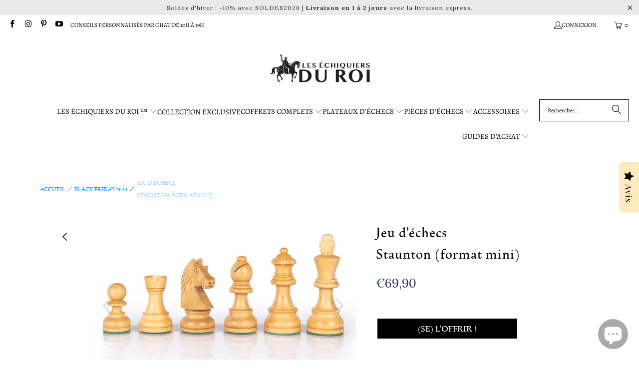

--- FILE ---
content_type: text/html; charset=utf-8
request_url: https://les-echiquiers-du-roi.fr/products/jeu-echecs-staunton
body_size: 91601
content:


 <!DOCTYPE html>
<html class="no-js no-touch" lang="fr"> <head> <script>window.performance && window.performance.mark && window.performance.mark('shopify.content_for_header.start');</script><meta name="google-site-verification" content="NIj_LbXf2Z9MO8LaHHddGCKjT85rejIVa3w8Y_fxZJQ">
<meta id="shopify-digital-wallet" name="shopify-digital-wallet" content="/34653208708/digital_wallets/dialog">
<meta name="shopify-checkout-api-token" content="42e32f0bb483413d3c466865ce3a1c6d">
<meta id="in-context-paypal-metadata" data-shop-id="34653208708" data-venmo-supported="false" data-environment="production" data-locale="fr_FR" data-paypal-v4="true" data-currency="EUR">
<link rel="alternate" type="application/json+oembed" href="https://les-echiquiers-du-roi.fr/products/jeu-echecs-staunton.oembed">
<script async="async" src="/checkouts/internal/preloads.js?locale=fr-FR"></script>
<link rel="preconnect" href="https://shop.app" crossorigin="anonymous">
<script async="async" src="https://shop.app/checkouts/internal/preloads.js?locale=fr-FR&shop_id=34653208708" crossorigin="anonymous"></script>
<script id="apple-pay-shop-capabilities" type="application/json">{"shopId":34653208708,"countryCode":"PL","currencyCode":"EUR","merchantCapabilities":["supports3DS"],"merchantId":"gid:\/\/shopify\/Shop\/34653208708","merchantName":"Les Échiquiers du Roi ™","requiredBillingContactFields":["postalAddress","email","phone"],"requiredShippingContactFields":["postalAddress","email","phone"],"shippingType":"shipping","supportedNetworks":["visa","masterCard","amex"],"total":{"type":"pending","label":"Les Échiquiers du Roi ™","amount":"1.00"},"shopifyPaymentsEnabled":true,"supportsSubscriptions":true}</script>
<script id="shopify-features" type="application/json">{"accessToken":"42e32f0bb483413d3c466865ce3a1c6d","betas":["rich-media-storefront-analytics"],"domain":"les-echiquiers-du-roi.fr","predictiveSearch":true,"shopId":34653208708,"locale":"fr"}</script>
<script>var Shopify = Shopify || {};
Shopify.shop = "induction-consortium.myshopify.com";
Shopify.locale = "fr";
Shopify.currency = {"active":"EUR","rate":"1.0"};
Shopify.country = "FR";
Shopify.theme = {"name":"Copie de Copie de Turbo-portland","id":161567998291,"schema_name":"Turbo","schema_version":"9.0.0","theme_store_id":null,"role":"main"};
Shopify.theme.handle = "null";
Shopify.theme.style = {"id":null,"handle":null};
Shopify.cdnHost = "les-echiquiers-du-roi.fr/cdn";
Shopify.routes = Shopify.routes || {};
Shopify.routes.root = "/";</script>
<script type="module">!function(o){(o.Shopify=o.Shopify||{}).modules=!0}(window);</script>
<script>!function(o){function n(){var o=[];function n(){o.push(Array.prototype.slice.apply(arguments))}return n.q=o,n}var t=o.Shopify=o.Shopify||{};t.loadFeatures=n(),t.autoloadFeatures=n()}(window);</script>
<script>
  window.ShopifyPay = window.ShopifyPay || {};
  window.ShopifyPay.apiHost = "shop.app\/pay";
  window.ShopifyPay.redirectState = null;
</script>
<script id="shop-js-analytics" type="application/json">{"pageType":"product"}</script>
<script defer="defer" async type="module" src="//les-echiquiers-du-roi.fr/cdn/shopifycloud/shop-js/modules/v2/client.init-shop-cart-sync_BcDpqI9l.fr.esm.js"></script>
<script defer="defer" async type="module" src="//les-echiquiers-du-roi.fr/cdn/shopifycloud/shop-js/modules/v2/chunk.common_a1Rf5Dlz.esm.js"></script>
<script defer="defer" async type="module" src="//les-echiquiers-du-roi.fr/cdn/shopifycloud/shop-js/modules/v2/chunk.modal_Djra7sW9.esm.js"></script>
<script type="module">
  await import("//les-echiquiers-du-roi.fr/cdn/shopifycloud/shop-js/modules/v2/client.init-shop-cart-sync_BcDpqI9l.fr.esm.js");
await import("//les-echiquiers-du-roi.fr/cdn/shopifycloud/shop-js/modules/v2/chunk.common_a1Rf5Dlz.esm.js");
await import("//les-echiquiers-du-roi.fr/cdn/shopifycloud/shop-js/modules/v2/chunk.modal_Djra7sW9.esm.js");

  window.Shopify.SignInWithShop?.initShopCartSync?.({"fedCMEnabled":true,"windoidEnabled":true});

</script>
<script>
  window.Shopify = window.Shopify || {};
  if (!window.Shopify.featureAssets) window.Shopify.featureAssets = {};
  window.Shopify.featureAssets['shop-js'] = {"shop-cart-sync":["modules/v2/client.shop-cart-sync_BLrx53Hf.fr.esm.js","modules/v2/chunk.common_a1Rf5Dlz.esm.js","modules/v2/chunk.modal_Djra7sW9.esm.js"],"init-fed-cm":["modules/v2/client.init-fed-cm_C8SUwJ8U.fr.esm.js","modules/v2/chunk.common_a1Rf5Dlz.esm.js","modules/v2/chunk.modal_Djra7sW9.esm.js"],"shop-cash-offers":["modules/v2/client.shop-cash-offers_BBp_MjBM.fr.esm.js","modules/v2/chunk.common_a1Rf5Dlz.esm.js","modules/v2/chunk.modal_Djra7sW9.esm.js"],"shop-login-button":["modules/v2/client.shop-login-button_Dw6kG_iO.fr.esm.js","modules/v2/chunk.common_a1Rf5Dlz.esm.js","modules/v2/chunk.modal_Djra7sW9.esm.js"],"pay-button":["modules/v2/client.pay-button_BJDaAh68.fr.esm.js","modules/v2/chunk.common_a1Rf5Dlz.esm.js","modules/v2/chunk.modal_Djra7sW9.esm.js"],"shop-button":["modules/v2/client.shop-button_DBWL94V3.fr.esm.js","modules/v2/chunk.common_a1Rf5Dlz.esm.js","modules/v2/chunk.modal_Djra7sW9.esm.js"],"avatar":["modules/v2/client.avatar_BTnouDA3.fr.esm.js"],"init-windoid":["modules/v2/client.init-windoid_77FSIiws.fr.esm.js","modules/v2/chunk.common_a1Rf5Dlz.esm.js","modules/v2/chunk.modal_Djra7sW9.esm.js"],"init-shop-for-new-customer-accounts":["modules/v2/client.init-shop-for-new-customer-accounts_QoC3RJm9.fr.esm.js","modules/v2/client.shop-login-button_Dw6kG_iO.fr.esm.js","modules/v2/chunk.common_a1Rf5Dlz.esm.js","modules/v2/chunk.modal_Djra7sW9.esm.js"],"init-shop-email-lookup-coordinator":["modules/v2/client.init-shop-email-lookup-coordinator_D4ioGzPw.fr.esm.js","modules/v2/chunk.common_a1Rf5Dlz.esm.js","modules/v2/chunk.modal_Djra7sW9.esm.js"],"init-shop-cart-sync":["modules/v2/client.init-shop-cart-sync_BcDpqI9l.fr.esm.js","modules/v2/chunk.common_a1Rf5Dlz.esm.js","modules/v2/chunk.modal_Djra7sW9.esm.js"],"shop-toast-manager":["modules/v2/client.shop-toast-manager_B-eIbpHW.fr.esm.js","modules/v2/chunk.common_a1Rf5Dlz.esm.js","modules/v2/chunk.modal_Djra7sW9.esm.js"],"init-customer-accounts":["modules/v2/client.init-customer-accounts_BcBSUbIK.fr.esm.js","modules/v2/client.shop-login-button_Dw6kG_iO.fr.esm.js","modules/v2/chunk.common_a1Rf5Dlz.esm.js","modules/v2/chunk.modal_Djra7sW9.esm.js"],"init-customer-accounts-sign-up":["modules/v2/client.init-customer-accounts-sign-up_DvG__VHD.fr.esm.js","modules/v2/client.shop-login-button_Dw6kG_iO.fr.esm.js","modules/v2/chunk.common_a1Rf5Dlz.esm.js","modules/v2/chunk.modal_Djra7sW9.esm.js"],"shop-follow-button":["modules/v2/client.shop-follow-button_Dnx6fDH9.fr.esm.js","modules/v2/chunk.common_a1Rf5Dlz.esm.js","modules/v2/chunk.modal_Djra7sW9.esm.js"],"checkout-modal":["modules/v2/client.checkout-modal_BDH3MUqJ.fr.esm.js","modules/v2/chunk.common_a1Rf5Dlz.esm.js","modules/v2/chunk.modal_Djra7sW9.esm.js"],"shop-login":["modules/v2/client.shop-login_CV9Paj8R.fr.esm.js","modules/v2/chunk.common_a1Rf5Dlz.esm.js","modules/v2/chunk.modal_Djra7sW9.esm.js"],"lead-capture":["modules/v2/client.lead-capture_DGQOTB4e.fr.esm.js","modules/v2/chunk.common_a1Rf5Dlz.esm.js","modules/v2/chunk.modal_Djra7sW9.esm.js"],"payment-terms":["modules/v2/client.payment-terms_BQYK7nq4.fr.esm.js","modules/v2/chunk.common_a1Rf5Dlz.esm.js","modules/v2/chunk.modal_Djra7sW9.esm.js"]};
</script>
<script>(function() {
  var isLoaded = false;
  function asyncLoad() {
    if (isLoaded) return;
    isLoaded = true;
    var urls = ["https:\/\/cdn.ryviu.com\/v\/static\/js\/app.js?n=1\u0026shop=induction-consortium.myshopify.com","https:\/\/sdks.automizely.com\/conversions\/v1\/conversions.js?app_connection_id=fcff057c50e144c593ef743e41bbd3f7\u0026mapped_org_id=98ef80a9577185c38b47f3d85a50ce25_v1\u0026shop=induction-consortium.myshopify.com","https:\/\/ecommplugins-scripts.trustpilot.com\/v2.1\/js\/header.min.js?settings=eyJrZXkiOiJvaHNNZ3M5Unphb1h2STJmIiwicyI6Im5vbmUifQ==\u0026v=2.5\u0026shop=induction-consortium.myshopify.com","https:\/\/ecommplugins-trustboxsettings.trustpilot.com\/induction-consortium.myshopify.com.js?settings=1688378824072\u0026shop=induction-consortium.myshopify.com","https:\/\/gdprcdn.b-cdn.net\/js\/gdpr_cookie_consent.min.js?shop=induction-consortium.myshopify.com","https:\/\/induction-consortium.myshopify.com\/apps\/delivery\/delivery_coder.js?t=1711784761.0159\u0026n=512540550\u0026shop=induction-consortium.myshopify.com","https:\/\/cdncozyantitheft.addons.business\/js\/script_tags\/induction-consortium\/bu7l8a368cDGRsodR0bFVBzq5TVmCEek.js?shop=induction-consortium.myshopify.com","\/\/cdn.shopify.com\/proxy\/507148a1dcd578593516fee6e2902fb4459910bcbdd1df6208ba622544b675bf\/d1639lhkj5l89m.cloudfront.net\/js\/storefront\/uppromote.js?shop=induction-consortium.myshopify.com\u0026sp-cache-control=cHVibGljLCBtYXgtYWdlPTkwMA"];
    for (var i = 0; i <urls.length; i++) {
      var s = document.createElement('script');
      s.type = 'text/javascript';
      s.async = true;
      s.src = urls[i];
      var x = document.getElementsByTagName('script')[0];
      x.parentNode.insertBefore(s, x);
    }
  };
  if(window.attachEvent) {
    window.attachEvent('onload', asyncLoad);
  } else {
    window.addEventListener('load', asyncLoad, false);
  }
})();</script>
<script id="__st">var __st={"a":34653208708,"offset":3600,"reqid":"fc37704d-9adf-494a-8195-2efc21ccf8c5-1769086152","pageurl":"les-echiquiers-du-roi.fr\/products\/jeu-echecs-staunton","u":"fd79b5a1e747","p":"product","rtyp":"product","rid":5143352868996};</script>
<script>window.ShopifyPaypalV4VisibilityTracking = true;</script>
<script id="captcha-bootstrap">!function(){'use strict';const t='contact',e='account',n='new_comment',o=[[t,t],['blogs',n],['comments',n],[t,'customer']],c=[[e,'customer_login'],[e,'guest_login'],[e,'recover_customer_password'],[e,'create_customer']],r=t=>t.map((([t,e])=>`form[action*='/${t}']:not([data-nocaptcha='true']) input[name='form_type'][value='${e}']`)).join(','),a=t=>()=>t?[...document.querySelectorAll(t)].map((t=>t.form)):[];function s(){const t=[...o],e=r(t);return a(e)}const i='password',u='form_key',d=['recaptcha-v3-token','g-recaptcha-response','h-captcha-response',i],f=()=>{try{return window.sessionStorage}catch{return}},m='__shopify_v',_=t=>t.elements[u];function p(t,e,n=!1){try{const o=window.sessionStorage,c=JSON.parse(o.getItem(e)),{data:r}=function(t){const{data:e,action:n}=t;return t[m]||n?{data:e,action:n}:{data:t,action:n}}(c);for(const[e,n]of Object.entries(r))t.elements[e]&&(t.elements[e].value=n);n&&o.removeItem(e)}catch(o){console.error('form repopulation failed',{error:o})}}const l='form_type',E='cptcha';function T(t){t.dataset[E]=!0}const w=window,h=w.document,L='Shopify',v='ce_forms',y='captcha';let A=!1;((t,e)=>{const n=(g='f06e6c50-85a8-45c8-87d0-21a2b65856fe',I='https://cdn.shopify.com/shopifycloud/storefront-forms-hcaptcha/ce_storefront_forms_captcha_hcaptcha.v1.5.2.iife.js',D={infoText:'Protégé par hCaptcha',privacyText:'Confidentialité',termsText:'Conditions'},(t,e,n)=>{const o=w[L][v],c=o.bindForm;if(c)return c(t,g,e,D).then(n);var r;o.q.push([[t,g,e,D],n]),r=I,A||(h.body.append(Object.assign(h.createElement('script'),{id:'captcha-provider',async:!0,src:r})),A=!0)});var g,I,D;w[L]=w[L]||{},w[L][v]=w[L][v]||{},w[L][v].q=[],w[L][y]=w[L][y]||{},w[L][y].protect=function(t,e){n(t,void 0,e),T(t)},Object.freeze(w[L][y]),function(t,e,n,w,h,L){const[v,y,A,g]=function(t,e,n){const i=e?o:[],u=t?c:[],d=[...i,...u],f=r(d),m=r(i),_=r(d.filter((([t,e])=>n.includes(e))));return[a(f),a(m),a(_),s()]}(w,h,L),I=t=>{const e=t.target;return e instanceof HTMLFormElement?e:e&&e.form},D=t=>v().includes(t);t.addEventListener('submit',(t=>{const e=I(t);if(!e)return;const n=D(e)&&!e.dataset.hcaptchaBound&&!e.dataset.recaptchaBound,o=_(e),c=g().includes(e)&&(!o||!o.value);(n||c)&&t.preventDefault(),c&&!n&&(function(t){try{if(!f())return;!function(t){const e=f();if(!e)return;const n=_(t);if(!n)return;const o=n.value;o&&e.removeItem(o)}(t);const e=Array.from(Array(32),(()=>Math.random().toString(36)[2])).join('');!function(t,e){_(t)||t.append(Object.assign(document.createElement('input'),{type:'hidden',name:u})),t.elements[u].value=e}(t,e),function(t,e){const n=f();if(!n)return;const o=[...t.querySelectorAll(`input[type='${i}']`)].map((({name:t})=>t)),c=[...d,...o],r={};for(const[a,s]of new FormData(t).entries())c.includes(a)||(r[a]=s);n.setItem(e,JSON.stringify({[m]:1,action:t.action,data:r}))}(t,e)}catch(e){console.error('failed to persist form',e)}}(e),e.submit())}));const S=(t,e)=>{t&&!t.dataset[E]&&(n(t,e.some((e=>e===t))),T(t))};for(const o of['focusin','change'])t.addEventListener(o,(t=>{const e=I(t);D(e)&&S(e,y())}));const B=e.get('form_key'),M=e.get(l),P=B&&M;t.addEventListener('DOMContentLoaded',(()=>{const t=y();if(P)for(const e of t)e.elements[l].value===M&&p(e,B);[...new Set([...A(),...v().filter((t=>'true'===t.dataset.shopifyCaptcha))])].forEach((e=>S(e,t)))}))}(h,new URLSearchParams(w.location.search),n,t,e,['guest_login'])})(!0,!0)}();</script>
<script integrity="sha256-4kQ18oKyAcykRKYeNunJcIwy7WH5gtpwJnB7kiuLZ1E=" data-source-attribution="shopify.loadfeatures" defer="defer" src="//les-echiquiers-du-roi.fr/cdn/shopifycloud/storefront/assets/storefront/load_feature-a0a9edcb.js" crossorigin="anonymous"></script>
<script crossorigin="anonymous" defer="defer" src="//les-echiquiers-du-roi.fr/cdn/shopifycloud/storefront/assets/shopify_pay/storefront-65b4c6d7.js?v=20250812"></script>
<script data-source-attribution="shopify.dynamic_checkout.dynamic.init">var Shopify=Shopify||{};Shopify.PaymentButton=Shopify.PaymentButton||{isStorefrontPortableWallets:!0,init:function(){window.Shopify.PaymentButton.init=function(){};var t=document.createElement("script");t.src="https://les-echiquiers-du-roi.fr/cdn/shopifycloud/portable-wallets/latest/portable-wallets.fr.js",t.type="module",document.head.appendChild(t)}};
</script>
<script data-source-attribution="shopify.dynamic_checkout.buyer_consent">
  function portableWalletsHideBuyerConsent(e){var t=document.getElementById("shopify-buyer-consent"),n=document.getElementById("shopify-subscription-policy-button");t&&n&&(t.classList.add("hidden"),t.setAttribute("aria-hidden","true"),n.removeEventListener("click",e))}function portableWalletsShowBuyerConsent(e){var t=document.getElementById("shopify-buyer-consent"),n=document.getElementById("shopify-subscription-policy-button");t&&n&&(t.classList.remove("hidden"),t.removeAttribute("aria-hidden"),n.addEventListener("click",e))}window.Shopify?.PaymentButton&&(window.Shopify.PaymentButton.hideBuyerConsent=portableWalletsHideBuyerConsent,window.Shopify.PaymentButton.showBuyerConsent=portableWalletsShowBuyerConsent);
</script>
<script data-source-attribution="shopify.dynamic_checkout.cart.bootstrap">document.addEventListener("DOMContentLoaded",(function(){function t(){return document.querySelector("shopify-accelerated-checkout-cart, shopify-accelerated-checkout")}if(t())Shopify.PaymentButton.init();else{new MutationObserver((function(e,n){t()&&(Shopify.PaymentButton.init(),n.disconnect())})).observe(document.body,{childList:!0,subtree:!0})}}));
</script>
<link id="shopify-accelerated-checkout-styles" rel="stylesheet" media="screen" href="https://les-echiquiers-du-roi.fr/cdn/shopifycloud/portable-wallets/latest/accelerated-checkout-backwards-compat.css" crossorigin="anonymous">
<style id="shopify-accelerated-checkout-cart">
        #shopify-buyer-consent {
  margin-top: 1em;
  display: inline-block;
  width: 100%;
}

#shopify-buyer-consent.hidden {
  display: none;
}

#shopify-subscription-policy-button {
  background: none;
  border: none;
  padding: 0;
  text-decoration: underline;
  font-size: inherit;
  cursor: pointer;
}

#shopify-subscription-policy-button::before {
  box-shadow: none;
}

      </style>

<script>window.performance && window.performance.mark && window.performance.mark('shopify.content_for_header.end');</script> <script>
    window.Store = window.Store || {};
    window.Store.id = 34653208708;</script> <meta charset="utf-8"> <meta http-equiv="cleartype" content="on"> <meta name="robots" content="index,follow"> <!-- Mobile Specific Metas --> <meta name="HandheldFriendly" content="True"> <meta name="MobileOptimized" content="320"> <meta name="viewport" content="width=device-width,initial-scale=1"> <meta name="theme-color" content="#ffffff"> <meta name="description" content="Cliquez et Découvrez ce Petit Jeu d&#39;échecs STAUNTON Haut de Gamme fait à la main par nos artisans. Entièrement en Bois + Style Staunton - Voici un Petit Jeu d&#39;échecs Staunton de 32 pièces fait de Bois de Sesham + Buis. Recevez votre coffret complet. Visitez notre boutique spécialisée !"/> <!-- Google Tag Manager -->
<script>(function(w,d,s,l,i){w[l]=w[l]||[];w[l].push({'gtm.start':
new Date().getTime(),event:'gtm.js'});var f=d.getElementsByTagName(s)[0],
j=d.createElement(s),dl=l!='dataLayer'?'&l='+l:'';j.async=true;j.src=
'https://www.googletagmanager.com/gtm.js?id='+i+dl;f.parentNode.insertBefore(j,f);
})(window,document,'script','dataLayer','GTM-N8TF4K2');</script>
<!-- End Google Tag Manager -->

<!-- RYVIU APP :: Settings global -->
<script> var ryviu_global_settings = {"form":{"required":"Veuillez entrer les champs requis","addPhotos":"T\u00e9l\u00e9charger une photo","showTitle":true,"titleForm":"Notez-nous","titleName":"Votre nom","acceptFile":"Fichiers .jpg et .png uniquement","colorInput":"#464646","colorTitle":"#696969","noticeName":"Your name is required field","titleEmail":"Votre courriel","titleReply":"R\u00e9ponses","autoPublish":true,"buttonReply":"Soumettre","colorNotice":"#dd2c00","colorSubmit":"#ffffff","noticeEmail":"Your email is required and valid email","qualityText":"Titre","titleSubmit":"Soumettre votre avis","titleComment":"Commentaire","titleSubject":"Titre de l'avis","titleSuccess":"Thank you! Your review is submited.","colorStarForm":"#ececec","commentButton":"Commentaire","noticeSubject":"Title is required field","showtitleForm":true,"errorSentReply":"Impossible de publier votre r\u00e9ponse","titleMessenger":"Contenu de votre avis","noticeMessenger":"Your review is required field","placeholderName":"Jean Dupont","productNotFound":"Nous n'avons rien trouv\u00e9","starActivecolor":"#fdbc00","titleReplyWrite":"R\u00e9diger une r\u00e9ponse","backgroundSubmit":"#00aeef","placeholderEmail":"exemple@gmail.com","buttonCancelReply":"Annuler","placeholderSubject":"G\u00e9nial!","replyIsunderReivew":"Votre r\u00e9ponse a \u00e9t\u00e9 publi\u00e9e","titleWriteEmailForm":"Note","placeholderMessenger":"R\u00e9digez ici","loadAfterContentLoaded":true,"placeholderCommentMessenger":"Commentaire"},"questions":{"by_text":"Author","of_text":"of","on_text":"on","des_form":"Ask a question to the community here","name_form":"Your Name","email_form":"Your E-Mail Adresse","input_text":"Have a question? Search for answers","title_form":"No answer found?","answer_form":"Your answers","answer_text":"Answer question","newest_text":"Latest New","notice_form":"Complete before submitting","submit_form":"Send a question","helpful_text":"Most helpful","showing_text":"Show","question_form":"Your question","titleCustomer":"","community_text":"Ask the community here","questions_text":"questions","title_answer_form":"Answer question","ask_community_text":"Ask the community","submit_answer_form":"Send a reply","write_question_text":"Ask a question","question_answer_form":"Question","placeholder_answer_form":"Answer is a required field!","placeholder_question_form":"Question is a required field!"},"review_widget":{"star":1,"style":"style2","title":true,"byText":"Par","ofText":"de","tstar1":"Tr\u00e8s mauvais","tstar2":"Mauvais","tstar3":"Moyen","tstar4":"Tr\u00e8s bien","tstar5":"Excellent","average":"Moyenne","hasOnly":"a une","nostars":false,"nowrite":false,"seeLess":"Voir moins","seeMore":"Voir plus","hideFlag":true,"hidedate":true,"loadMore":"Charger plus","noavatar":false,"noreview":true,"order_by":"late","showText":"Show:","showspam":true,"starText":"\u00c9toile","thankYou":"Merci!","clearText":"Effacer","clear_all":"Tout effacer","noReviews":"No reviews","outofText":"out of","random_to":20,"replyText":"R\u00e9ponse","ryplyText":"Commentaires","starStyle":"style1","starcolor":"#e6e6e6","starsText":"\u00c9toiles","colorTitle":"#6c8187","colorWrite":"rgb(0, 0, 0)","customDate":"dd\/MM\/yy","dateSelect":"dateDefaut","helpulText":"Est-ce utile ?","latestText":"Les plus r\u00e9cents","nolastname":false,"oldestText":"Les plus anciens","paddingTop":"0","reviewText":"Avis ","sortbyText":"Trier par :","starHeight":13,"titleWrite":"R\u00e9diger un avis","borderColor":"#ffffff","borderStyle":"solid","borderWidth":"0","colorAvatar":"#f8f8f8","filter_list":"Filtres","firstReview":"Write a first review now","paddingLeft":"0","random_from":0,"repliesText":"R\u00e9ponses","reviewsText":"Avis ","showingText":"Voir","textSidebar":"Avis","disableReply":true,"filter_photo":"Avec photos","paddingRight":"0","payment_type":"Monthly","textNotFound":"Aucun r\u00e9sultat","textVerified":"Achat v\u00e9rifi\u00e9 \u2713","colorVerified":"#05d92d","disableHelpul":true,"disableWidget":false,"filter_review":"Filtres","offsetSidebar":"right","paddingBottom":"0","titleCustomer":"Avis clients","customerPhotos":"Photos clients","featureSidebar":true,"filter_replies":"Avec r\u00e9ponses","filter_reviews":"all","submitDoneText":"Votre avis a bien \u00e9t\u00e9 envoy\u00e9!","backgroundRyviu":"transparent","backgroundWrite":"rgb(255, 235, 190)","disablePurchase":false,"reviewTotalText":"Avis","starActiveStyle":"style1","starActivecolor":"rgb(255, 227, 155)","submitErrorText":"Impossible d'envoyer votre avis","emptyDescription":"Il n'y a pas d'avis","noticeWriteFirst":"Soyez le premier \u00e0","reviewTotalTexts":"Avis","textHeaderFeature":"Avis","infoProductFeature":true,"show_title_customer":false,"filter_reviews_local":"US"},"design_settings":{"date":"timeago","sort":"late","showing":30,"timeAgo":false,"url_shop":"les-echiquiers-du-roi.fr","approving":true,"colection":true,"no_number":false,"no_review":false,"defautDate":"timeago","defaultDate":"d\/m\/y","client_theme":"masonry","product_slug":"","verify_reply":true,"verify_review":true,"reviews_per_page":"10","aimgs":false}};</script>
<!-- RYVIU APP --> <!-- Preconnect Domains --> <link rel="preconnect" href="https://fonts.shopifycdn.com" /> <link rel="preconnect" href="https://cdn.shopify.com" /> <link rel="preconnect" href="https://v.shopify.com" /> <link rel="preconnect" href="https://cdn.shopifycloud.com" /> <link rel="preconnect" href="https://monorail-edge.shopifysvc.com"> <!-- fallback for browsers that don't support preconnect --> <link rel="dns-prefetch" href="https://fonts.shopifycdn.com" /> <link rel="dns-prefetch" href="https://cdn.shopify.com" /> <link rel="dns-prefetch" href="https://v.shopify.com" /> <link rel="dns-prefetch" href="https://cdn.shopifycloud.com" /> <link rel="dns-prefetch" href="https://monorail-edge.shopifysvc.com"> <!-- Preload Assets --> <link rel="preload" href="//les-echiquiers-du-roi.fr/cdn/shop/t/67/assets/fancybox.css?v=19278034316635137701714487645" as="style"> <link rel="preload" href="//les-echiquiers-du-roi.fr/cdn/shop/t/67/assets/styles.css?v=140309924030549806051763718126" as="style"> <link rel="preload" href="//les-echiquiers-du-roi.fr/cdn/shop/t/67/assets/jquery.min.js?v=81049236547974671631714487645" as="script"> <link rel="preload" href="//les-echiquiers-du-roi.fr/cdn/shop/t/67/assets/vendors.js?v=116787145737697578771714487645" as="script"> <link rel="preload" href="//les-echiquiers-du-roi.fr/cdn/shop/t/67/assets/sections.js?v=107294402286074960071714487645" as="script"> <link rel="preload" href="//les-echiquiers-du-roi.fr/cdn/shop/t/67/assets/utilities.js?v=162263471276941536781714487645" as="script"> <link rel="preload" href="//les-echiquiers-du-roi.fr/cdn/shop/t/67/assets/app.js?v=119763162820976897221758084864" as="script"> <!-- Stylesheet for Fancybox library --> <link href="//les-echiquiers-du-roi.fr/cdn/shop/t/67/assets/fancybox.css?v=19278034316635137701714487645" rel="stylesheet" type="text/css" media="all" /> <!-- Stylesheets for Turbo --> <link href="//les-echiquiers-du-roi.fr/cdn/shop/t/67/assets/styles.css?v=140309924030549806051763718126" rel="stylesheet" type="text/css" media="all" /> <script>
      window.lazySizesConfig = window.lazySizesConfig || {};

      lazySizesConfig.expand = 300;
      lazySizesConfig.loadHidden = false;

      /*! lazysizes - v5.2.2 - bgset plugin */
      !function(e,t){var a=function(){t(e.lazySizes),e.removeEventListener("lazyunveilread",a,!0)};t=t.bind(null,e,e.document),"object"==typeof module&&module.exports?t(require("lazysizes")):"function"==typeof define&&define.amd?define(["lazysizes"],t):e.lazySizes?a():e.addEventListener("lazyunveilread",a,!0)}(window,function(e,z,g){"use strict";var c,y,b,f,i,s,n,v,m;e.addEventListener&&(c=g.cfg,y=/\s+/g,b=/\s*\|\s+|\s+\|\s*/g,f=/^(.+?)(?:\s+\[\s*(.+?)\s*\])(?:\s+\[\s*(.+?)\s*\])?$/,i=/^\s*\(*\s*type\s*:\s*(.+?)\s*\)*\s*$/,s=/\(|\)|'/,n={contain:1,cover:1},v=function(e,t){var a;t&&((a=t.match(i))&&a[1]?e.setAttribute("type",a[1]):e.setAttribute("media",c.customMedia[t]||t))},m=function(e){var t,a,i,r;e.target._lazybgset&&(a=(t=e.target)._lazybgset,(i=t.currentSrc||t.src)&&((r=g.fire(a,"bgsetproxy",{src:i,useSrc:s.test(i)?JSON.stringify(i):i})).defaultPrevented||(a.style.backgroundImage="url("+r.detail.useSrc+")")),t._lazybgsetLoading&&(g.fire(a,"_lazyloaded",{},!1,!0),delete t._lazybgsetLoading))},addEventListener("lazybeforeunveil",function(e){var t,a,i,r,s,n,l,d,o,u;!e.defaultPrevented&&(t=e.target.getAttribute("data-bgset"))&&(o=e.target,(u=z.createElement("img")).alt="",u._lazybgsetLoading=!0,e.detail.firesLoad=!0,a=t,i=o,r=u,s=z.createElement("picture"),n=i.getAttribute(c.sizesAttr),l=i.getAttribute("data-ratio"),d=i.getAttribute("data-optimumx"),i._lazybgset&&i._lazybgset.parentNode==i&&i.removeChild(i._lazybgset),Object.defineProperty(r,"_lazybgset",{value:i,writable:!0}),Object.defineProperty(i,"_lazybgset",{value:s,writable:!0}),a=a.replace(y," ").split(b),s.style.display="none",r.className=c.lazyClass,1!=a.length||n||(n="auto"),a.forEach(function(e){var t,a=z.createElement("source");n&&"auto"!=n&&a.setAttribute("sizes",n),(t=e.match(f))?(a.setAttribute(c.srcsetAttr,t[1]),v(a,t[2]),v(a,t[3])):a.setAttribute(c.srcsetAttr,e),s.appendChild(a)}),n&&(r.setAttribute(c.sizesAttr,n),i.removeAttribute(c.sizesAttr),i.removeAttribute("sizes")),d&&r.setAttribute("data-optimumx",d),l&&r.setAttribute("data-ratio",l),s.appendChild(r),i.appendChild(s),setTimeout(function(){g.loader.unveil(u),g.rAF(function(){g.fire(u,"_lazyloaded",{},!0,!0),u.complete&&m({target:u})})}))}),z.addEventListener("load",m,!0),e.addEventListener("lazybeforesizes",function(e){var t,a,i,r;e.detail.instance==g&&e.target._lazybgset&&e.detail.dataAttr&&(t=e.target._lazybgset,i=t,r=(getComputedStyle(i)||{getPropertyValue:function(){}}).getPropertyValue("background-size"),!n[r]&&n[i.style.backgroundSize]&&(r=i.style.backgroundSize),n[a=r]&&(e.target._lazysizesParentFit=a,g.rAF(function(){e.target.setAttribute("data-parent-fit",a),e.target._lazysizesParentFit&&delete e.target._lazysizesParentFit})))},!0),z.documentElement.addEventListener("lazybeforesizes",function(e){var t,a;!e.defaultPrevented&&e.target._lazybgset&&e.detail.instance==g&&(e.detail.width=(t=e.target._lazybgset,a=g.gW(t,t.parentNode),(!t._lazysizesWidth||a>t._lazysizesWidth)&&(t._lazysizesWidth=a),t._lazysizesWidth))}))});

      /*! lazysizes - v5.2.2 */
      !function(e){var t=function(u,D,f){"use strict";var k,H;if(function(){var e;var t={lazyClass:"lazyload",loadedClass:"lazyloaded",loadingClass:"lazyloading",preloadClass:"lazypreload",errorClass:"lazyerror",autosizesClass:"lazyautosizes",srcAttr:"data-src",srcsetAttr:"data-srcset",sizesAttr:"data-sizes",minSize:40,customMedia:{},init:true,expFactor:1.5,hFac:.8,loadMode:2,loadHidden:true,ricTimeout:0,throttleDelay:125};H=u.lazySizesConfig||u.lazysizesConfig||{};for(e in t){if(!(e in H)){H[e]=t[e]}}}(),!D||!D.getElementsByClassName){return{init:function(){},cfg:H,noSupport:true}}var O=D.documentElement,a=u.HTMLPictureElement,P="addEventListener",$="getAttribute",q=u[P].bind(u),I=u.setTimeout,U=u.requestAnimationFrame||I,l=u.requestIdleCallback,j=/^picture$/i,r=["load","error","lazyincluded","_lazyloaded"],i={},G=Array.prototype.forEach,J=function(e,t){if(!i[t]){i[t]=new RegExp("(\\s|^)"+t+"(\\s|$)")}return i[t].test(e[$]("class")||"")&&i[t]},K=function(e,t){if(!J(e,t)){e.setAttribute("class",(e[$]("class")||"").trim()+" "+t)}},Q=function(e,t){var i;if(i=J(e,t)){e.setAttribute("class",(e[$]("class")||"").replace(i," "))}},V=function(t,i,e){var a=e?P:"removeEventListener";if(e){V(t,i)}r.forEach(function(e){t[a](e,i)})},X=function(e,t,i,a,r){var n=D.createEvent("Event");if(!i){i={}}i.instance=k;n.initEvent(t,!a,!r);n.detail=i;e.dispatchEvent(n);return n},Y=function(e,t){var i;if(!a&&(i=u.picturefill||H.pf)){if(t&&t.src&&!e[$]("srcset")){e.setAttribute("srcset",t.src)}i({reevaluate:true,elements:[e]})}else if(t&&t.src){e.src=t.src}},Z=function(e,t){return(getComputedStyle(e,null)||{})[t]},s=function(e,t,i){i=i||e.offsetWidth;while(i<H.minSize&&t&&!e._lazysizesWidth){i=t.offsetWidth;t=t.parentNode}return i},ee=function(){var i,a;var t=[];var r=[];var n=t;var s=function(){var e=n;n=t.length?r:t;i=true;a=false;while(e.length){e.shift()()}i=false};var e=function(e,t){if(i&&!t){e.apply(this,arguments)}else{n.push(e);if(!a){a=true;(D.hidden?I:U)(s)}}};e._lsFlush=s;return e}(),te=function(i,e){return e?function(){ee(i)}:function(){var e=this;var t=arguments;ee(function(){i.apply(e,t)})}},ie=function(e){var i;var a=0;var r=H.throttleDelay;var n=H.ricTimeout;var t=function(){i=false;a=f.now();e()};var s=l&&n>49?function(){l(t,{timeout:n});if(n!==H.ricTimeout){n=H.ricTimeout}}:te(function(){I(t)},true);return function(e){var t;if(e=e===true){n=33}if(i){return}i=true;t=r-(f.now()-a);if(t<0){t=0}if(e||t<9){s()}else{I(s,t)}}},ae=function(e){var t,i;var a=99;var r=function(){t=null;e()};var n=function(){var e=f.now()-i;if(e<a){I(n,a-e)}else{(l||r)(r)}};return function(){i=f.now();if(!t){t=I(n,a)}}},e=function(){var v,m,c,h,e;var y,z,g,p,C,b,A;var n=/^img$/i;var d=/^iframe$/i;var E="onscroll"in u&&!/(gle|ing)bot/.test(navigator.userAgent);var _=0;var w=0;var N=0;var M=-1;var x=function(e){N--;if(!e||N<0||!e.target){N=0}};var W=function(e){if(A==null){A=Z(D.body,"visibility")=="hidden"}return A||!(Z(e.parentNode,"visibility")=="hidden"&&Z(e,"visibility")=="hidden")};var S=function(e,t){var i;var a=e;var r=W(e);g-=t;b+=t;p-=t;C+=t;while(r&&(a=a.offsetParent)&&a!=D.body&&a!=O){r=(Z(a,"opacity")||1)>0;if(r&&Z(a,"overflow")!="visible"){i=a.getBoundingClientRect();r=C>i.left&&p<i.right&&b>i.top-1&&g<i.bottom+1}}return r};var t=function(){var e,t,i,a,r,n,s,l,o,u,f,c;var d=k.elements;if((h=H.loadMode)&&N<8&&(e=d.length)){t=0;M++;for(;t<e;t++){if(!d[t]||d[t]._lazyRace){continue}if(!E||k.prematureUnveil&&k.prematureUnveil(d[t])){R(d[t]);continue}if(!(l=d[t][$]("data-expand"))||!(n=l*1)){n=w}if(!u){u=!H.expand||H.expand<1?O.clientHeight>500&&O.clientWidth>500?500:370:H.expand;k._defEx=u;f=u*H.expFactor;c=H.hFac;A=null;if(w<f&&N<1&&M>2&&h>2&&!D.hidden){w=f;M=0}else if(h>1&&M>1&&N<6){w=u}else{w=_}}if(o!==n){y=innerWidth+n*c;z=innerHeight+n;s=n*-1;o=n}i=d[t].getBoundingClientRect();if((b=i.bottom)>=s&&(g=i.top)<=z&&(C=i.right)>=s*c&&(p=i.left)<=y&&(b||C||p||g)&&(H.loadHidden||W(d[t]))&&(m&&N<3&&!l&&(h<3||M<4)||S(d[t],n))){R(d[t]);r=true;if(N>9){break}}else if(!r&&m&&!a&&N<4&&M<4&&h>2&&(v[0]||H.preloadAfterLoad)&&(v[0]||!l&&(b||C||p||g||d[t][$](H.sizesAttr)!="auto"))){a=v[0]||d[t]}}if(a&&!r){R(a)}}};var i=ie(t);var B=function(e){var t=e.target;if(t._lazyCache){delete t._lazyCache;return}x(e);K(t,H.loadedClass);Q(t,H.loadingClass);V(t,L);X(t,"lazyloaded")};var a=te(B);var L=function(e){a({target:e.target})};var T=function(t,i){try{t.contentWindow.location.replace(i)}catch(e){t.src=i}};var F=function(e){var t;var i=e[$](H.srcsetAttr);if(t=H.customMedia[e[$]("data-media")||e[$]("media")]){e.setAttribute("media",t)}if(i){e.setAttribute("srcset",i)}};var s=te(function(t,e,i,a,r){var n,s,l,o,u,f;if(!(u=X(t,"lazybeforeunveil",e)).defaultPrevented){if(a){if(i){K(t,H.autosizesClass)}else{t.setAttribute("sizes",a)}}s=t[$](H.srcsetAttr);n=t[$](H.srcAttr);if(r){l=t.parentNode;o=l&&j.test(l.nodeName||"")}f=e.firesLoad||"src"in t&&(s||n||o);u={target:t};K(t,H.loadingClass);if(f){clearTimeout(c);c=I(x,2500);V(t,L,true)}if(o){G.call(l.getElementsByTagName("source"),F)}if(s){t.setAttribute("srcset",s)}else if(n&&!o){if(d.test(t.nodeName)){T(t,n)}else{t.src=n}}if(r&&(s||o)){Y(t,{src:n})}}if(t._lazyRace){delete t._lazyRace}Q(t,H.lazyClass);ee(function(){var e=t.complete&&t.naturalWidth>1;if(!f||e){if(e){K(t,"ls-is-cached")}B(u);t._lazyCache=true;I(function(){if("_lazyCache"in t){delete t._lazyCache}},9)}if(t.loading=="lazy"){N--}},true)});var R=function(e){if(e._lazyRace){return}var t;var i=n.test(e.nodeName);var a=i&&(e[$](H.sizesAttr)||e[$]("sizes"));var r=a=="auto";if((r||!m)&&i&&(e[$]("src")||e.srcset)&&!e.complete&&!J(e,H.errorClass)&&J(e,H.lazyClass)){return}t=X(e,"lazyunveilread").detail;if(r){re.updateElem(e,true,e.offsetWidth)}e._lazyRace=true;N++;s(e,t,r,a,i)};var r=ae(function(){H.loadMode=3;i()});var l=function(){if(H.loadMode==3){H.loadMode=2}r()};var o=function(){if(m){return}if(f.now()-e<999){I(o,999);return}m=true;H.loadMode=3;i();q("scroll",l,true)};return{_:function(){e=f.now();k.elements=D.getElementsByClassName(H.lazyClass);v=D.getElementsByClassName(H.lazyClass+" "+H.preloadClass);q("scroll",i,true);q("resize",i,true);q("pageshow",function(e){if(e.persisted){var t=D.querySelectorAll("."+H.loadingClass);if(t.length&&t.forEach){U(function(){t.forEach(function(e){if(e.complete){R(e)}})})}}});if(u.MutationObserver){new MutationObserver(i).observe(O,{childList:true,subtree:true,attributes:true})}else{O[P]("DOMNodeInserted",i,true);O[P]("DOMAttrModified",i,true);setInterval(i,999)}q("hashchange",i,true);["focus","mouseover","click","load","transitionend","animationend"].forEach(function(e){D[P](e,i,true)});if(/d$|^c/.test(D.readyState)){o()}else{q("load",o);D[P]("DOMContentLoaded",i);I(o,2e4)}if(k.elements.length){t();ee._lsFlush()}else{i()}},checkElems:i,unveil:R,_aLSL:l}}(),re=function(){var i;var n=te(function(e,t,i,a){var r,n,s;e._lazysizesWidth=a;a+="px";e.setAttribute("sizes",a);if(j.test(t.nodeName||"")){r=t.getElementsByTagName("source");for(n=0,s=r.length;n<s;n++){r[n].setAttribute("sizes",a)}}if(!i.detail.dataAttr){Y(e,i.detail)}});var a=function(e,t,i){var a;var r=e.parentNode;if(r){i=s(e,r,i);a=X(e,"lazybeforesizes",{width:i,dataAttr:!!t});if(!a.defaultPrevented){i=a.detail.width;if(i&&i!==e._lazysizesWidth){n(e,r,a,i)}}}};var e=function(){var e;var t=i.length;if(t){e=0;for(;e<t;e++){a(i[e])}}};var t=ae(e);return{_:function(){i=D.getElementsByClassName(H.autosizesClass);q("resize",t)},checkElems:t,updateElem:a}}(),t=function(){if(!t.i&&D.getElementsByClassName){t.i=true;re._();e._()}};return I(function(){H.init&&t()}),k={cfg:H,autoSizer:re,loader:e,init:t,uP:Y,aC:K,rC:Q,hC:J,fire:X,gW:s,rAF:ee}}(e,e.document,Date);e.lazySizes=t,"object"==typeof module&&module.exports&&(module.exports=t)}("undefined"!=typeof window?window:{});</script> <!-- Icons --> <link rel="shortcut icon" type="image/x-icon" href="//les-echiquiers-du-roi.fr/cdn/shop/files/les-echiquiers-du-roi-favicon_180x180.png?v=1695042513"> <link rel="apple-touch-icon" href="//les-echiquiers-du-roi.fr/cdn/shop/files/les-echiquiers-du-roi-favicon_180x180.png?v=1695042513"/> <link rel="apple-touch-icon" sizes="57x57" href="//les-echiquiers-du-roi.fr/cdn/shop/files/les-echiquiers-du-roi-favicon_57x57.png?v=1695042513"/> <link rel="apple-touch-icon" sizes="60x60" href="//les-echiquiers-du-roi.fr/cdn/shop/files/les-echiquiers-du-roi-favicon_60x60.png?v=1695042513"/> <link rel="apple-touch-icon" sizes="72x72" href="//les-echiquiers-du-roi.fr/cdn/shop/files/les-echiquiers-du-roi-favicon_72x72.png?v=1695042513"/> <link rel="apple-touch-icon" sizes="76x76" href="//les-echiquiers-du-roi.fr/cdn/shop/files/les-echiquiers-du-roi-favicon_76x76.png?v=1695042513"/> <link rel="apple-touch-icon" sizes="114x114" href="//les-echiquiers-du-roi.fr/cdn/shop/files/les-echiquiers-du-roi-favicon_114x114.png?v=1695042513"/> <link rel="apple-touch-icon" sizes="180x180" href="//les-echiquiers-du-roi.fr/cdn/shop/files/les-echiquiers-du-roi-favicon_180x180.png?v=1695042513"/> <link rel="apple-touch-icon" sizes="228x228" href="//les-echiquiers-du-roi.fr/cdn/shop/files/les-echiquiers-du-roi-favicon_228x228.png?v=1695042513"/> <link rel="canonical" href="https://les-echiquiers-du-roi.fr/products/jeu-echecs-staunton"/> <script src="//les-echiquiers-du-roi.fr/cdn/shop/t/67/assets/jquery.min.js?v=81049236547974671631714487645" defer></script> <script>
      window.PXUTheme = window.PXUTheme || {};
      window.PXUTheme.version = '9.0.0';
      window.PXUTheme.name = 'Turbo';</script>
    


    
<template id="price-ui"><span class="price " data-price></span><span class="compare-at-price" data-compare-at-price></span><span class="unit-pricing" data-unit-pricing></span></template> <template id="price-ui-badge"><div class="price-ui-badge__sticker price-ui-badge__sticker--"> <span class="price-ui-badge__sticker-text" data-badge></span></div></template> <template id="price-ui__price"><span class="money" data-price></span></template> <template id="price-ui__price-range"><span class="price-min" data-price-min><span class="money" data-price></span></span> - <span class="price-max" data-price-max><span class="money" data-price></span></span></template> <template id="price-ui__unit-pricing"><span class="unit-quantity" data-unit-quantity></span> | <span class="unit-price" data-unit-price><span class="money" data-price></span></span> / <span class="unit-measurement" data-unit-measurement></span></template> <template id="price-ui-badge__percent-savings-range">Économisez jusqu'à <span data-price-percent></span>%</template> <template id="price-ui-badge__percent-savings">Économisez <span data-price-percent></span>%</template> <template id="price-ui-badge__price-savings-range">Économisez jusqu'à <span class="money" data-price></span></template> <template id="price-ui-badge__price-savings">Économisez <span class="money" data-price></span></template> <template id="price-ui-badge__on-sale">SOLDES</template> <template id="price-ui-badge__sold-out">Épuisé</template> <template id="price-ui-badge__in-stock">En stock</template> <script>
      
window.PXUTheme = window.PXUTheme || {};


window.PXUTheme.theme_settings = {};
window.PXUTheme.currency = {};
window.PXUTheme.routes = window.PXUTheme.routes || {};


window.PXUTheme.theme_settings.display_tos_checkbox = false;
window.PXUTheme.theme_settings.go_to_checkout = true;
window.PXUTheme.theme_settings.cart_action = "ajax";
window.PXUTheme.theme_settings.cart_shipping_calculator = false;


window.PXUTheme.theme_settings.collection_swatches = false;
window.PXUTheme.theme_settings.collection_secondary_image = false;


window.PXUTheme.currency.show_multiple_currencies = false;
window.PXUTheme.currency.shop_currency = "EUR";
window.PXUTheme.currency.default_currency = "USD";
window.PXUTheme.currency.display_format = "money_format";
window.PXUTheme.currency.money_format = "€{{amount_with_comma_separator}}";
window.PXUTheme.currency.money_format_no_currency = "€{{amount_with_comma_separator}}";
window.PXUTheme.currency.money_format_currency = "€{{amount_with_comma_separator}} EUR";
window.PXUTheme.currency.native_multi_currency = false;
window.PXUTheme.currency.iso_code = "EUR";
window.PXUTheme.currency.symbol = "€";


window.PXUTheme.theme_settings.display_inventory_left = false;
window.PXUTheme.theme_settings.inventory_threshold = 10;
window.PXUTheme.theme_settings.limit_quantity = false;


window.PXUTheme.theme_settings.menu_position = null;


window.PXUTheme.theme_settings.newsletter_popup = false;
window.PXUTheme.theme_settings.newsletter_popup_days = "7";
window.PXUTheme.theme_settings.newsletter_popup_mobile = false;
window.PXUTheme.theme_settings.newsletter_popup_seconds = 8;


window.PXUTheme.theme_settings.pagination_type = "basic_pagination";


window.PXUTheme.theme_settings.enable_shopify_collection_badges = true;
window.PXUTheme.theme_settings.quick_shop_thumbnail_position = "bottom-thumbnails";
window.PXUTheme.theme_settings.product_form_style = "swatches";
window.PXUTheme.theme_settings.sale_banner_enabled = true;
window.PXUTheme.theme_settings.display_savings = false;
window.PXUTheme.theme_settings.display_sold_out_price = true;
window.PXUTheme.theme_settings.free_text = "Gratuit";
window.PXUTheme.theme_settings.video_looping = false;
window.PXUTheme.theme_settings.quick_shop_style = "popup";
window.PXUTheme.theme_settings.hover_enabled = false;


window.PXUTheme.routes.cart_url = "/cart";
window.PXUTheme.routes.root_url = "/";
window.PXUTheme.routes.search_url = "/search";
window.PXUTheme.routes.all_products_collection_url = "/collections/all";
window.PXUTheme.routes.product_recommendations_url = "/recommendations/products";
window.PXUTheme.routes.predictive_search_url = "/search/suggest";


window.PXUTheme.theme_settings.image_loading_style = "blur-up";


window.PXUTheme.theme_settings.enable_autocomplete = true;


window.PXUTheme.theme_settings.page_dots_enabled = false;
window.PXUTheme.theme_settings.slideshow_arrow_size = "light";


window.PXUTheme.theme_settings.quick_shop_enabled = false;


window.PXUTheme.translation = {};


window.PXUTheme.translation.agree_to_terms_warning = "Vous devez accepter les termes et conditions à la caisse.";
window.PXUTheme.translation.one_item_left = "produit en stock";
window.PXUTheme.translation.items_left_text = "produits en stock";
window.PXUTheme.translation.cart_savings_text = "Économisez";
window.PXUTheme.translation.cart_discount_text = "Remise";
window.PXUTheme.translation.cart_subtotal_text = "Sous-total";
window.PXUTheme.translation.cart_remove_text = "Supprimer";
window.PXUTheme.translation.cart_free_text = "Libérer";


window.PXUTheme.translation.newsletter_success_text = "Merci de vous être inscrit(e) à notre liste de diffusion !";


window.PXUTheme.translation.notify_email = "Saisissez votre adresse e-mail...";
window.PXUTheme.translation.notify_email_value = "Translation missing: fr.contact.fields.email";
window.PXUTheme.translation.notify_email_send = "Envoyer";
window.PXUTheme.translation.notify_message_first = "Merci de me contacter lorsque ";
window.PXUTheme.translation.notify_message_last = " est disponible à nouveau - ";
window.PXUTheme.translation.notify_success_text = "Merci ! Nous vous contacterons lorsque ce produit sera de nouveau disponible !";


window.PXUTheme.translation.add_to_cart = "(Se) l’offrir !";
window.PXUTheme.translation.coming_soon_text = "À Venir";
window.PXUTheme.translation.sold_out_text = "Épuisé";
window.PXUTheme.translation.sale_text = "Promo";
window.PXUTheme.translation.savings_text = "Économisez";
window.PXUTheme.translation.from_text = "À partir de";
window.PXUTheme.translation.new_text = "Nouveauté";
window.PXUTheme.translation.pre_order_text = "Pré-Commande";
window.PXUTheme.translation.unavailable_text = "Indisponible";


window.PXUTheme.translation.all_results = "Tous les résultats";
window.PXUTheme.translation.no_results = "Aucun résultat trouvé.";


window.PXUTheme.media_queries = {};
window.PXUTheme.media_queries.small = window.matchMedia( "(max-width: 480px)" );
window.PXUTheme.media_queries.medium = window.matchMedia( "(max-width: 798px)" );
window.PXUTheme.media_queries.large = window.matchMedia( "(min-width: 799px)" );
window.PXUTheme.media_queries.larger = window.matchMedia( "(min-width: 960px)" );
window.PXUTheme.media_queries.xlarge = window.matchMedia( "(min-width: 1200px)" );
window.PXUTheme.media_queries.ie10 = window.matchMedia( "all and (-ms-high-contrast: none), (-ms-high-contrast: active)" );
window.PXUTheme.media_queries.tablet = window.matchMedia( "only screen and (min-width: 799px) and (max-width: 1024px)" );
window.PXUTheme.media_queries.mobile_and_tablet = window.matchMedia( "(max-width: 1024px)" );</script> <script src="//les-echiquiers-du-roi.fr/cdn/shop/t/67/assets/vendors.js?v=116787145737697578771714487645" defer></script> <script src="//les-echiquiers-du-roi.fr/cdn/shop/t/67/assets/sections.js?v=107294402286074960071714487645" defer></script> <script src="//les-echiquiers-du-roi.fr/cdn/shop/t/67/assets/utilities.js?v=162263471276941536781714487645" defer></script> <script src="//les-echiquiers-du-roi.fr/cdn/shop/t/67/assets/app.js?v=119763162820976897221758084864" defer></script> <script src="//les-echiquiers-du-roi.fr/cdn/shop/t/67/assets/instantclick.min.js?v=20092422000980684151714487645" data-no-instant defer></script> <script data-no-instant>
        window.addEventListener('DOMContentLoaded', function() {

          function inIframe() {
            try {
              return window.self !== window.top;
            } catch (e) {
              return true;
            }
          }

          if (!inIframe()){
            InstantClick.on('change', function() {

              $('head script[src*="shopify"]').each(function() {
                var script = document.createElement('script');
                script.type = 'text/javascript';
                script.src = $(this).attr('src');

                $('body').append(script);
              });

              $('body').removeClass('fancybox-active');
              $.fancybox.destroy();

              InstantClick.init();

            });
          }
        });</script> <script></script>



    

<meta name="author" content="Les Échiquiers du Roi ™">
<meta property="og:url" content="https://les-echiquiers-du-roi.fr/products/jeu-echecs-staunton">
<meta property="og:site_name" content="Les Échiquiers du Roi ™"> <meta property="og:type" content="product"> <meta property="og:title" content="Jeu d&#39;échecs Staunton (format mini)"> <meta property="og:image" content="https://les-echiquiers-du-roi.fr/cdn/shop/products/284afe58-23b4-4305-858b-9c1a63636ea6_600x.jpg?v=1612635400"> <meta property="og:image:secure_url" content="https://les-echiquiers-du-roi.fr/cdn/shop/products/284afe58-23b4-4305-858b-9c1a63636ea6_600x.jpg?v=1612635400"> <meta property="og:image:width" content="939"> <meta property="og:image:height" content="574"> <meta property="og:image" content="https://les-echiquiers-du-roi.fr/cdn/shop/products/d39f837b-05a3-4fbb-86c2-d928da821110_600x.jpg?v=1612635401"> <meta property="og:image:secure_url" content="https://les-echiquiers-du-roi.fr/cdn/shop/products/d39f837b-05a3-4fbb-86c2-d928da821110_600x.jpg?v=1612635401"> <meta property="og:image:width" content="947"> <meta property="og:image:height" content="591"> <meta property="product:price:amount" content="69,90"> <meta property="product:price:currency" content="EUR"> <meta property="og:description" content="Cliquez et Découvrez ce Petit Jeu d&#39;échecs STAUNTON Haut de Gamme fait à la main par nos artisans. Entièrement en Bois + Style Staunton - Voici un Petit Jeu d&#39;échecs Staunton de 32 pièces fait de Bois de Sesham + Buis. Recevez votre coffret complet. Visitez notre boutique spécialisée !">




<meta name="twitter:card" content="summary"> <meta name="twitter:title" content="Jeu d&#39;échecs&lt;br&gt; Staunton (format mini)"> <meta name="twitter:description" content="DESCRIPTION Découvrez notre jeu d&#39;échecs Staunton en format mini, une merveille de design compact et d&#39;élégance artisanale.  Chaque pièce, de la majestueuse tour au roi imposant de 7,2 cm de hauteur, est façonnée dans des bois exotiques de haute qualité : le buis clair et le sesham foncé. Les dimensions harmonieuses et équilibrées de chaque pièce, avec des tailles allant de 6,3 cm pour la reine à 3,7 cm pour le pion, assurent un confort de jeu tout en gardant une allure raffinée. Ce set se distingue par sa légèreté et son aspect pratique, avec un poids total de 600 grammes. Les pièces ne sont pas lestées, mais sont dotées de bases feutrées pour garantir une glisse fluide et protéger votre échiquier. Les nuances naturelles des bois exotiques apportent une touche de chaleur et de distinction à chaque partie, faisant"> <meta name="twitter:image" content="https://les-echiquiers-du-roi.fr/cdn/shop/products/284afe58-23b4-4305-858b-9c1a63636ea6_240x.jpg?v=1612635400"> <meta name="twitter:image:width" content="240"> <meta name="twitter:image:height" content="240"> <meta name="twitter:image:alt" content="petit jeu échecs staunton bois"> <style type='text/css'>
    :root {--delivery-country-image-url:url("https://dc.codericp.com/delivery/code_f.png");}
    .icon-ad_f{background-image:var(--delivery-country-image-url);background-position:0 0;width:20px;height:12px}.icon-ae_f{background-image:var(--delivery-country-image-url);background-position:-21px 0;width:20px;height:12px}.icon-af_f{background-image:var(--delivery-country-image-url);background-position:0 -13px;width:20px;height:12px}.icon-ag_f{background-image:var(--delivery-country-image-url);background-position:-21px -13px;width:20px;height:12px}.icon-ai_f{background-image:var(--delivery-country-image-url);background-position:0 -26px;width:20px;height:12px}.icon-al_f{background-image:var(--delivery-country-image-url);background-position:-21px -26px;width:20px;height:12px}.icon-am_f{background-image:var(--delivery-country-image-url);background-position:-42px 0;width:20px;height:12px}.icon-ao_f{background-image:var(--delivery-country-image-url);background-position:-42px -13px;width:20px;height:12px}.icon-aq_f{background-image:var(--delivery-country-image-url);background-position:-42px -26px;width:20px;height:12px}.icon-ar_f{background-image:var(--delivery-country-image-url);background-position:0 -39px;width:20px;height:12px}.icon-as_f{background-image:var(--delivery-country-image-url);background-position:-21px -39px;width:20px;height:12px}.icon-at_f{background-image:var(--delivery-country-image-url);background-position:-42px -39px;width:20px;height:12px}.icon-au_f{background-image:var(--delivery-country-image-url);background-position:-63px 0;width:20px;height:12px}.icon-aw_f{background-image:var(--delivery-country-image-url);background-position:-63px -13px;width:20px;height:12px}.icon-ax_f{background-image:var(--delivery-country-image-url);background-position:-63px -26px;width:20px;height:12px}.icon-az_f{background-image:var(--delivery-country-image-url);background-position:-63px -39px;width:20px;height:12px}.icon-ba_f{background-image:var(--delivery-country-image-url);background-position:0 -52px;width:20px;height:12px}.icon-bb_f{background-image:var(--delivery-country-image-url);background-position:-21px -52px;width:20px;height:12px}.icon-bd_f{background-image:var(--delivery-country-image-url);background-position:-42px -52px;width:20px;height:12px}.icon-be_f{background-image:var(--delivery-country-image-url);background-position:-63px -52px;width:20px;height:12px}.icon-bf_f{background-image:var(--delivery-country-image-url);background-position:0 -65px;width:20px;height:12px}.icon-bg_f{background-image:var(--delivery-country-image-url);background-position:-21px -65px;width:20px;height:12px}.icon-bh_f{background-image:var(--delivery-country-image-url);background-position:-42px -65px;width:20px;height:12px}.icon-bi_f{background-image:var(--delivery-country-image-url);background-position:-63px -65px;width:20px;height:12px}.icon-bj_f{background-image:var(--delivery-country-image-url);background-position:-84px 0;width:20px;height:12px}.icon-bl_f{background-image:var(--delivery-country-image-url);background-position:-84px -13px;width:20px;height:12px}.icon-bm_f{background-image:var(--delivery-country-image-url);background-position:-84px -26px;width:20px;height:12px}.icon-bn_f{background-image:var(--delivery-country-image-url);background-position:-84px -39px;width:20px;height:12px}.icon-bo_f{background-image:var(--delivery-country-image-url);background-position:-84px -52px;width:20px;height:12px}.icon-bq_f{background-image:var(--delivery-country-image-url);background-position:-84px -65px;width:20px;height:12px}.icon-br_f{background-image:var(--delivery-country-image-url);background-position:0 -78px;width:20px;height:12px}.icon-bs_f{background-image:var(--delivery-country-image-url);background-position:-21px -78px;width:20px;height:12px}.icon-bt_f{background-image:var(--delivery-country-image-url);background-position:-42px -78px;width:20px;height:12px}.icon-bv_f{background-image:var(--delivery-country-image-url);background-position:-63px -78px;width:20px;height:12px}.icon-bw_f{background-image:var(--delivery-country-image-url);background-position:-84px -78px;width:20px;height:12px}.icon-by_f{background-image:var(--delivery-country-image-url);background-position:0 -91px;width:20px;height:12px}.icon-bz_f{background-image:var(--delivery-country-image-url);background-position:-21px -91px;width:20px;height:12px}.icon-ca_f{background-image:var(--delivery-country-image-url);background-position:-42px -91px;width:20px;height:12px}.icon-cc_f{background-image:var(--delivery-country-image-url);background-position:-63px -91px;width:20px;height:12px}.icon-cd_f{background-image:var(--delivery-country-image-url);background-position:-84px -91px;width:20px;height:12px}.icon-cf_f{background-image:var(--delivery-country-image-url);background-position:-105px 0;width:20px;height:12px}.icon-cg_f{background-image:var(--delivery-country-image-url);background-position:-105px -13px;width:20px;height:12px}.icon-ch_f{background-image:var(--delivery-country-image-url);background-position:-105px -26px;width:20px;height:12px}.icon-ci_f{background-image:var(--delivery-country-image-url);background-position:-105px -39px;width:20px;height:12px}.icon-ck_f{background-image:var(--delivery-country-image-url);background-position:-105px -52px;width:20px;height:12px}.icon-cl_f{background-image:var(--delivery-country-image-url);background-position:-105px -65px;width:20px;height:12px}.icon-cm_f{background-image:var(--delivery-country-image-url);background-position:-105px -78px;width:20px;height:12px}.icon-cn_f{background-image:var(--delivery-country-image-url);background-position:-105px -91px;width:20px;height:12px}.icon-co_f{background-image:var(--delivery-country-image-url);background-position:0 -104px;width:20px;height:12px}.icon-cr_f{background-image:var(--delivery-country-image-url);background-position:-21px -104px;width:20px;height:12px}.icon-cu_f{background-image:var(--delivery-country-image-url);background-position:-42px -104px;width:20px;height:12px}.icon-cv_f{background-image:var(--delivery-country-image-url);background-position:-63px -104px;width:20px;height:12px}.icon-cw_f{background-image:var(--delivery-country-image-url);background-position:-84px -104px;width:20px;height:12px}.icon-cx_f{background-image:var(--delivery-country-image-url);background-position:-105px -104px;width:20px;height:12px}.icon-cy_f{background-image:var(--delivery-country-image-url);background-position:-126px 0;width:20px;height:12px}.icon-cz_f{background-image:var(--delivery-country-image-url);background-position:-126px -13px;width:20px;height:12px}.icon-de_f{background-image:var(--delivery-country-image-url);background-position:-126px -26px;width:20px;height:12px}.icon-dj_f{background-image:var(--delivery-country-image-url);background-position:-126px -39px;width:20px;height:12px}.icon-dk_f{background-image:var(--delivery-country-image-url);background-position:-126px -52px;width:20px;height:12px}.icon-dm_f{background-image:var(--delivery-country-image-url);background-position:-126px -65px;width:20px;height:12px}.icon-do_f{background-image:var(--delivery-country-image-url);background-position:-126px -78px;width:20px;height:12px}.icon-dz_f{background-image:var(--delivery-country-image-url);background-position:-126px -91px;width:20px;height:12px}.icon-ec_f{background-image:var(--delivery-country-image-url);background-position:-126px -104px;width:20px;height:12px}.icon-ee_f{background-image:var(--delivery-country-image-url);background-position:0 -117px;width:20px;height:12px}.icon-eg_f{background-image:var(--delivery-country-image-url);background-position:-21px -117px;width:20px;height:12px}.icon-eh_f{background-image:var(--delivery-country-image-url);background-position:-42px -117px;width:20px;height:12px}.icon-er_f{background-image:var(--delivery-country-image-url);background-position:-63px -117px;width:20px;height:12px}.icon-es_f{background-image:var(--delivery-country-image-url);background-position:-84px -117px;width:20px;height:12px}.icon-et_f{background-image:var(--delivery-country-image-url);background-position:-105px -117px;width:20px;height:12px}.icon-fi_f{background-image:var(--delivery-country-image-url);background-position:-126px -117px;width:20px;height:12px}.icon-fj_f{background-image:var(--delivery-country-image-url);background-position:0 -130px;width:20px;height:12px}.icon-fk_f{background-image:var(--delivery-country-image-url);background-position:-21px -130px;width:20px;height:12px}.icon-fm_f{background-image:var(--delivery-country-image-url);background-position:-42px -130px;width:20px;height:12px}.icon-fo_f{background-image:var(--delivery-country-image-url);background-position:-63px -130px;width:20px;height:12px}.icon-fr_f{background-image:var(--delivery-country-image-url);background-position:-84px -130px;width:20px;height:12px}.icon-ga_f{background-image:var(--delivery-country-image-url);background-position:-105px -130px;width:20px;height:12px}.icon-gb_f{background-image:var(--delivery-country-image-url);background-position:-126px -130px;width:20px;height:12px}.icon-gd_f{background-image:var(--delivery-country-image-url);background-position:-147px 0;width:20px;height:12px}.icon-ge_f{background-image:var(--delivery-country-image-url);background-position:-147px -13px;width:20px;height:12px}.icon-gf_f{background-image:var(--delivery-country-image-url);background-position:-147px -26px;width:20px;height:12px}.icon-gg_f{background-image:var(--delivery-country-image-url);background-position:-147px -39px;width:20px;height:12px}.icon-gh_f{background-image:var(--delivery-country-image-url);background-position:-147px -52px;width:20px;height:12px}.icon-gi_f{background-image:var(--delivery-country-image-url);background-position:-147px -65px;width:20px;height:12px}.icon-gl_f{background-image:var(--delivery-country-image-url);background-position:-147px -78px;width:20px;height:12px}.icon-gm_f{background-image:var(--delivery-country-image-url);background-position:-147px -91px;width:20px;height:12px}.icon-gn_f{background-image:var(--delivery-country-image-url);background-position:-147px -104px;width:20px;height:12px}.icon-gp_f{background-image:var(--delivery-country-image-url);background-position:-147px -117px;width:20px;height:12px}.icon-gq_f{background-image:var(--delivery-country-image-url);background-position:-147px -130px;width:20px;height:12px}.icon-gr_f{background-image:var(--delivery-country-image-url);background-position:0 -143px;width:20px;height:12px}.icon-gs_f{background-image:var(--delivery-country-image-url);background-position:-21px -143px;width:20px;height:12px}.icon-gt_f{background-image:var(--delivery-country-image-url);background-position:-42px -143px;width:20px;height:12px}.icon-gu_f{background-image:var(--delivery-country-image-url);background-position:-63px -143px;width:20px;height:12px}.icon-gw_f{background-image:var(--delivery-country-image-url);background-position:-84px -143px;width:20px;height:12px}.icon-gy_f{background-image:var(--delivery-country-image-url);background-position:-105px -143px;width:20px;height:12px}.icon-hk_f{background-image:var(--delivery-country-image-url);background-position:-126px -143px;width:20px;height:12px}.icon-hm_f{background-image:var(--delivery-country-image-url);background-position:-147px -143px;width:20px;height:12px}.icon-hn_f{background-image:var(--delivery-country-image-url);background-position:-168px 0;width:20px;height:12px}.icon-hr_f{background-image:var(--delivery-country-image-url);background-position:-168px -13px;width:20px;height:12px}.icon-ht_f{background-image:var(--delivery-country-image-url);background-position:-168px -26px;width:20px;height:12px}.icon-hu_f{background-image:var(--delivery-country-image-url);background-position:-168px -39px;width:20px;height:12px}.icon-id_f{background-image:var(--delivery-country-image-url);background-position:-168px -52px;width:20px;height:12px}.icon-ie_f{background-image:var(--delivery-country-image-url);background-position:-168px -65px;width:20px;height:12px}.icon-il_f{background-image:var(--delivery-country-image-url);background-position:-168px -78px;width:20px;height:12px}.icon-im_f{background-image:var(--delivery-country-image-url);background-position:-168px -91px;width:20px;height:12px}.icon-in_f{background-image:var(--delivery-country-image-url);background-position:-168px -104px;width:20px;height:12px}.icon-io_f{background-image:var(--delivery-country-image-url);background-position:-168px -117px;width:20px;height:12px}.icon-iq_f{background-image:var(--delivery-country-image-url);background-position:-168px -130px;width:20px;height:12px}.icon-ir_f{background-image:var(--delivery-country-image-url);background-position:-168px -143px;width:20px;height:12px}.icon-is_f{background-image:var(--delivery-country-image-url);background-position:0 -156px;width:20px;height:12px}.icon-it_f{background-image:var(--delivery-country-image-url);background-position:-21px -156px;width:20px;height:12px}.icon-je_f{background-image:var(--delivery-country-image-url);background-position:-42px -156px;width:20px;height:12px}.icon-jm_f{background-image:var(--delivery-country-image-url);background-position:-63px -156px;width:20px;height:12px}.icon-jo_f{background-image:var(--delivery-country-image-url);background-position:-84px -156px;width:20px;height:12px}.icon-jp_f{background-image:var(--delivery-country-image-url);background-position:-105px -156px;width:20px;height:12px}.icon-ke_f{background-image:var(--delivery-country-image-url);background-position:-126px -156px;width:20px;height:12px}.icon-kg_f{background-image:var(--delivery-country-image-url);background-position:-147px -156px;width:20px;height:12px}.icon-kh_f{background-image:var(--delivery-country-image-url);background-position:-168px -156px;width:20px;height:12px}.icon-ki_f{background-image:var(--delivery-country-image-url);background-position:0 -169px;width:20px;height:12px}.icon-km_f{background-image:var(--delivery-country-image-url);background-position:-21px -169px;width:20px;height:12px}.icon-kn_f{background-image:var(--delivery-country-image-url);background-position:-42px -169px;width:20px;height:12px}.icon-kp_f{background-image:var(--delivery-country-image-url);background-position:-63px -169px;width:20px;height:12px}.icon-kr_f{background-image:var(--delivery-country-image-url);background-position:-84px -169px;width:20px;height:12px}.icon-kw_f{background-image:var(--delivery-country-image-url);background-position:-105px -169px;width:20px;height:12px}.icon-ky_f{background-image:var(--delivery-country-image-url);background-position:-126px -169px;width:20px;height:12px}.icon-kz_f{background-image:var(--delivery-country-image-url);background-position:-147px -169px;width:20px;height:12px}.icon-la_f{background-image:var(--delivery-country-image-url);background-position:-168px -169px;width:20px;height:12px}.icon-lb_f{background-image:var(--delivery-country-image-url);background-position:-189px 0;width:20px;height:12px}.icon-lc_f{background-image:var(--delivery-country-image-url);background-position:-189px -13px;width:20px;height:12px}.icon-li_f{background-image:var(--delivery-country-image-url);background-position:-189px -26px;width:20px;height:12px}.icon-lk_f{background-image:var(--delivery-country-image-url);background-position:-189px -39px;width:20px;height:12px}.icon-lr_f{background-image:var(--delivery-country-image-url);background-position:-189px -52px;width:20px;height:12px}.icon-ls_f{background-image:var(--delivery-country-image-url);background-position:-189px -65px;width:20px;height:12px}.icon-lt_f{background-image:var(--delivery-country-image-url);background-position:-189px -78px;width:20px;height:12px}.icon-lu_f{background-image:var(--delivery-country-image-url);background-position:-189px -91px;width:20px;height:12px}.icon-lv_f{background-image:var(--delivery-country-image-url);background-position:-189px -104px;width:20px;height:12px}.icon-ly_f{background-image:var(--delivery-country-image-url);background-position:-189px -117px;width:20px;height:12px}.icon-ma_f{background-image:var(--delivery-country-image-url);background-position:-189px -130px;width:20px;height:12px}.icon-mc_f{background-image:var(--delivery-country-image-url);background-position:-189px -143px;width:20px;height:12px}.icon-md_f{background-image:var(--delivery-country-image-url);background-position:-189px -156px;width:20px;height:12px}.icon-me_f{background-image:var(--delivery-country-image-url);background-position:-189px -169px;width:20px;height:12px}.icon-mf_f{background-image:var(--delivery-country-image-url);background-position:0 -182px;width:20px;height:12px}.icon-mg_f{background-image:var(--delivery-country-image-url);background-position:-21px -182px;width:20px;height:12px}.icon-mh_f{background-image:var(--delivery-country-image-url);background-position:-42px -182px;width:20px;height:12px}.icon-mk_f{background-image:var(--delivery-country-image-url);background-position:-63px -182px;width:20px;height:12px}.icon-ml_f{background-image:var(--delivery-country-image-url);background-position:-84px -182px;width:20px;height:12px}.icon-mm_f{background-image:var(--delivery-country-image-url);background-position:-105px -182px;width:20px;height:12px}.icon-mn_f{background-image:var(--delivery-country-image-url);background-position:-126px -182px;width:20px;height:12px}.icon-mo_f{background-image:var(--delivery-country-image-url);background-position:-147px -182px;width:20px;height:12px}.icon-mp_f{background-image:var(--delivery-country-image-url);background-position:-168px -182px;width:20px;height:12px}.icon-mq_f{background-image:var(--delivery-country-image-url);background-position:-189px -182px;width:20px;height:12px}.icon-mr_f{background-image:var(--delivery-country-image-url);background-position:0 -195px;width:20px;height:12px}.icon-ms_f{background-image:var(--delivery-country-image-url);background-position:-21px -195px;width:20px;height:12px}.icon-mt_f{background-image:var(--delivery-country-image-url);background-position:-42px -195px;width:20px;height:12px}.icon-mu_f{background-image:var(--delivery-country-image-url);background-position:-63px -195px;width:20px;height:12px}.icon-mv_f{background-image:var(--delivery-country-image-url);background-position:-84px -195px;width:20px;height:12px}.icon-mw_f{background-image:var(--delivery-country-image-url);background-position:-105px -195px;width:20px;height:12px}.icon-mx_f{background-image:var(--delivery-country-image-url);background-position:-126px -195px;width:20px;height:12px}.icon-my_f{background-image:var(--delivery-country-image-url);background-position:-147px -195px;width:20px;height:12px}.icon-mz_f{background-image:var(--delivery-country-image-url);background-position:-168px -195px;width:20px;height:12px}.icon-na_f{background-image:var(--delivery-country-image-url);background-position:-189px -195px;width:20px;height:12px}.icon-nc_f{background-image:var(--delivery-country-image-url);background-position:-210px 0;width:20px;height:12px}.icon-ne_f{background-image:var(--delivery-country-image-url);background-position:-210px -13px;width:20px;height:12px}.icon-nf_f{background-image:var(--delivery-country-image-url);background-position:-210px -26px;width:20px;height:12px}.icon-ng_f{background-image:var(--delivery-country-image-url);background-position:-210px -39px;width:20px;height:12px}.icon-ni_f{background-image:var(--delivery-country-image-url);background-position:-210px -52px;width:20px;height:12px}.icon-nl_f{background-image:var(--delivery-country-image-url);background-position:-210px -65px;width:20px;height:12px}.icon-no_f{background-image:var(--delivery-country-image-url);background-position:-210px -78px;width:20px;height:12px}.icon-np_f{background-image:var(--delivery-country-image-url);background-position:-210px -91px;width:20px;height:12px}.icon-nr_f{background-image:var(--delivery-country-image-url);background-position:-210px -104px;width:20px;height:12px}.icon-nu_f{background-image:var(--delivery-country-image-url);background-position:-210px -117px;width:20px;height:12px}.icon-nz_f{background-image:var(--delivery-country-image-url);background-position:-210px -130px;width:20px;height:12px}.icon-om_f{background-image:var(--delivery-country-image-url);background-position:-210px -143px;width:20px;height:12px}.icon-pa_f{background-image:var(--delivery-country-image-url);background-position:-210px -156px;width:20px;height:12px}.icon-pe_f{background-image:var(--delivery-country-image-url);background-position:-210px -169px;width:20px;height:12px}.icon-pf_f{background-image:var(--delivery-country-image-url);background-position:-210px -182px;width:20px;height:12px}.icon-pg_f{background-image:var(--delivery-country-image-url);background-position:-210px -195px;width:20px;height:12px}.icon-ph_f{background-image:var(--delivery-country-image-url);background-position:0 -208px;width:20px;height:12px}.icon-pk_f{background-image:var(--delivery-country-image-url);background-position:-21px -208px;width:20px;height:12px}.icon-pl_f{background-image:var(--delivery-country-image-url);background-position:-42px -208px;width:20px;height:12px}.icon-pm_f{background-image:var(--delivery-country-image-url);background-position:-63px -208px;width:20px;height:12px}.icon-pn_f{background-image:var(--delivery-country-image-url);background-position:-84px -208px;width:20px;height:12px}.icon-pr_f{background-image:var(--delivery-country-image-url);background-position:-105px -208px;width:20px;height:12px}.icon-ps_f{background-image:var(--delivery-country-image-url);background-position:-126px -208px;width:20px;height:12px}.icon-pt_f{background-image:var(--delivery-country-image-url);background-position:-147px -208px;width:20px;height:12px}.icon-pw_f{background-image:var(--delivery-country-image-url);background-position:-168px -208px;width:20px;height:12px}.icon-py_f{background-image:var(--delivery-country-image-url);background-position:-189px -208px;width:20px;height:12px}.icon-qa_f{background-image:var(--delivery-country-image-url);background-position:-210px -208px;width:20px;height:12px}.icon-re_f{background-image:var(--delivery-country-image-url);background-position:-231px 0;width:20px;height:12px}.icon-ro_f{background-image:var(--delivery-country-image-url);background-position:-231px -13px;width:20px;height:12px}.icon-rs_f{background-image:var(--delivery-country-image-url);background-position:-231px -26px;width:20px;height:12px}.icon-ru_f{background-image:var(--delivery-country-image-url);background-position:-231px -39px;width:20px;height:12px}.icon-rw_f{background-image:var(--delivery-country-image-url);background-position:-231px -52px;width:20px;height:12px}.icon-sa_f{background-image:var(--delivery-country-image-url);background-position:-231px -65px;width:20px;height:12px}.icon-sb_f{background-image:var(--delivery-country-image-url);background-position:-231px -78px;width:20px;height:12px}.icon-sc_f{background-image:var(--delivery-country-image-url);background-position:-231px -91px;width:20px;height:12px}.icon-sd_f{background-image:var(--delivery-country-image-url);background-position:-231px -104px;width:20px;height:12px}.icon-se_f{background-image:var(--delivery-country-image-url);background-position:-231px -117px;width:20px;height:12px}.icon-sg_f{background-image:var(--delivery-country-image-url);background-position:-231px -130px;width:20px;height:12px}.icon-sh_f{background-image:var(--delivery-country-image-url);background-position:-231px -143px;width:20px;height:12px}.icon-si_f{background-image:var(--delivery-country-image-url);background-position:-231px -156px;width:20px;height:12px}.icon-sj_f{background-image:var(--delivery-country-image-url);background-position:-231px -169px;width:20px;height:12px}.icon-sk_f{background-image:var(--delivery-country-image-url);background-position:-231px -182px;width:20px;height:12px}.icon-sl_f{background-image:var(--delivery-country-image-url);background-position:-231px -195px;width:20px;height:12px}.icon-sm_f{background-image:var(--delivery-country-image-url);background-position:-231px -208px;width:20px;height:12px}.icon-sn_f{background-image:var(--delivery-country-image-url);background-position:0 -221px;width:20px;height:12px}.icon-so_f{background-image:var(--delivery-country-image-url);background-position:-21px -221px;width:20px;height:12px}.icon-sr_f{background-image:var(--delivery-country-image-url);background-position:-42px -221px;width:20px;height:12px}.icon-ss_f{background-image:var(--delivery-country-image-url);background-position:-63px -221px;width:20px;height:12px}.icon-st_f{background-image:var(--delivery-country-image-url);background-position:-84px -221px;width:20px;height:12px}.icon-sv_f{background-image:var(--delivery-country-image-url);background-position:-105px -221px;width:20px;height:12px}.icon-sx_f{background-image:var(--delivery-country-image-url);background-position:-126px -221px;width:20px;height:12px}.icon-sy_f{background-image:var(--delivery-country-image-url);background-position:-147px -221px;width:20px;height:12px}.icon-sz_f{background-image:var(--delivery-country-image-url);background-position:-168px -221px;width:20px;height:12px}.icon-tc_f{background-image:var(--delivery-country-image-url);background-position:-189px -221px;width:20px;height:12px}.icon-td_f{background-image:var(--delivery-country-image-url);background-position:-210px -221px;width:20px;height:12px}.icon-tf_f{background-image:var(--delivery-country-image-url);background-position:-231px -221px;width:20px;height:12px}.icon-tg_f{background-image:var(--delivery-country-image-url);background-position:0 -234px;width:20px;height:12px}.icon-th_f{background-image:var(--delivery-country-image-url);background-position:-21px -234px;width:20px;height:12px}.icon-tj_f{background-image:var(--delivery-country-image-url);background-position:-42px -234px;width:20px;height:12px}.icon-tk_f{background-image:var(--delivery-country-image-url);background-position:-63px -234px;width:20px;height:12px}.icon-tl_f{background-image:var(--delivery-country-image-url);background-position:-84px -234px;width:20px;height:12px}.icon-tm_f{background-image:var(--delivery-country-image-url);background-position:-105px -234px;width:20px;height:12px}.icon-tn_f{background-image:var(--delivery-country-image-url);background-position:-126px -234px;width:20px;height:12px}.icon-to_f{background-image:var(--delivery-country-image-url);background-position:-147px -234px;width:20px;height:12px}.icon-tr_f{background-image:var(--delivery-country-image-url);background-position:-168px -234px;width:20px;height:12px}.icon-tt_f{background-image:var(--delivery-country-image-url);background-position:-189px -234px;width:20px;height:12px}.icon-tv_f{background-image:var(--delivery-country-image-url);background-position:-210px -234px;width:20px;height:12px}.icon-tw_f{background-image:var(--delivery-country-image-url);background-position:-231px -234px;width:20px;height:12px}.icon-tz_f{background-image:var(--delivery-country-image-url);background-position:-252px 0;width:20px;height:12px}.icon-ua_f{background-image:var(--delivery-country-image-url);background-position:-252px -13px;width:20px;height:12px}.icon-ug_f{background-image:var(--delivery-country-image-url);background-position:-252px -26px;width:20px;height:12px}.icon-um_f{background-image:var(--delivery-country-image-url);background-position:-252px -39px;width:20px;height:12px}.icon-us_f{background-image:var(--delivery-country-image-url);background-position:-252px -52px;width:20px;height:12px}.icon-uy_f{background-image:var(--delivery-country-image-url);background-position:-252px -65px;width:20px;height:12px}.icon-uz_f{background-image:var(--delivery-country-image-url);background-position:-252px -78px;width:20px;height:12px}.icon-va_f{background-image:var(--delivery-country-image-url);background-position:-252px -91px;width:20px;height:12px}.icon-vc_f{background-image:var(--delivery-country-image-url);background-position:-252px -104px;width:20px;height:12px}.icon-ve_f{background-image:var(--delivery-country-image-url);background-position:-252px -117px;width:20px;height:12px}.icon-vg_f{background-image:var(--delivery-country-image-url);background-position:-252px -130px;width:20px;height:12px}.icon-vi_f{background-image:var(--delivery-country-image-url);background-position:-252px -143px;width:20px;height:12px}.icon-vn_f{background-image:var(--delivery-country-image-url);background-position:-252px -156px;width:20px;height:12px}.icon-vu_f{background-image:var(--delivery-country-image-url);background-position:-252px -169px;width:20px;height:12px}.icon-wf_f{background-image:var(--delivery-country-image-url);background-position:-252px -182px;width:20px;height:12px}.icon-ws_f{background-image:var(--delivery-country-image-url);background-position:-252px -195px;width:20px;height:12px}.icon-xk_f{background-image:var(--delivery-country-image-url);background-position:-252px -208px;width:20px;height:12px}.icon-ye_f{background-image:var(--delivery-country-image-url);background-position:-252px -221px;width:20px;height:12px}.icon-yt_f{background-image:var(--delivery-country-image-url);background-position:-252px -234px;width:20px;height:12px}.icon-za_f{background-image:var(--delivery-country-image-url);background-position:0 -247px;width:20px;height:12px}.icon-zm_f{background-image:var(--delivery-country-image-url);background-position:-21px -247px;width:20px;height:12px}.icon-zw_f{background-image:var(--delivery-country-image-url);background-position:-42px -247px;width:20px;height:12px}
</style>
<script>
    window.deliveryCommon = window.deliveryCommon || {};
    window.deliveryCommon.setting = {};
    Object.assign(window.deliveryCommon.setting, {
        "shop_currency_code__ed": 'EUR' || 'USD',
        "shop_locale_code__ed": 'fr' || 'en',
        "shop_domain__ed":  'induction-consortium.myshopify.com',
        "product_available__ed": 'true',
        "product_id__ed": '5143352868996'
    });
    window.deliveryED = window.deliveryED || {};
    window.deliveryED.setting = {};
    Object.assign(window.deliveryED.setting, {
        "delivery__app_setting": {"main_delivery_setting":{"is_active":0,"order_delivery_info":"\u003cp\u003e⛟ Livraison standard estimée : \u003cstrong\u003e{order_delivered_minimum_date} - {order_delivered_maximum_date}\u003c\/strong\u003e\u003cbr\/\u003e\u003c\/p\u003e","is_ignore_out_of_stock":0,"out_of_stock_mode":0,"out_of_stock_info":"\u003cp\u003e\u003c\/p\u003e","order_progress_bar_mode":0,"order_progress_setting":{"ordered":{"svg_number":0,"title":"Commandé","tips_description":"After you place the order, we will need 1-3 days to prepare the shipment"},"order_ready":{"svg_number":4,"is_active":1,"title":"Envoyé","date_title":"{order_ready_minimum_date} - {order_ready_maximum_date}","tips_description":"Orders will start to be shipped"},"order_delivered":{"svg_number":10,"title":"Livré !","date_title":"{order_delivered_minimum_date} - {order_delivered_maximum_date}","tips_description":"Estimated arrival date range：{order_delivered_minimum_date} - {order_delivered_maximum_date}"}},"order_delivery_work_week":[0,1,1,1,1,1,1],"order_delivery_day_range":[2,4],"order_delivery_calc_method":0,"order_ready_work_week":[1,1,1,1,1,1,1],"order_ready_day_range":[1,2],"order_ready_calc_method":0,"holiday":[],"order_delivery_date_format":18,"delivery_date_custom_format":"{day} {month_local} ","delivery_date_format_zero":0,"delivery_date_format_month_translate":["Jan.","Fev.","Mars","Avril","Mai","Juin","Juil.","Août","Sept.","Oct.","Nov.","Dec."],"delivery_date_format_week_translate":["Dim.","Lundi","Mardi","Mer.","Jeudi","Ven.","Sam."],"order_delivery_countdown_format":0,"delivery_countdown_custom_format":"{hours} {hours_local} {minutes} {minutes_local} {seconds} {seconds_local}","countdown_format_translate":["Hours","Minutes","Seconds"],"delivery_countdown_format_zero":0,"countdown_cutoff_hour":0,"countdown_cutoff_minute":0,"countdown_cutoff_advanced_enable":0,"countdown_cutoff_advanced":[[23,59],[23,59],[23,59],[23,59],[23,59],[23,59],[23,59]],"countdown_mode":0,"after_deadline_hide_widget":0,"timezone_mode":0,"timezone":1,"todayandtomorrow":[{"lan_code":"en","lan_name":"English","left":"today","right":"tomorrow"}],"translate_country_name":[],"widget_layout_mode":2,"widget_placement_method":0,"widget_placement_position":0,"widget_placement_page":1,"widget_margin":[2,0,0,0],"message_text_widget_appearance_setting":{"border":{"border_width":1,"border_radius":4,"border_line":2},"color":{"text_color":"#000000","background_color":"#FFFFFF","border_color":"#E2E2E2"},"other":{"margin":[0,0,0,0],"padding":[10,10,10,10]}},"progress_bar_widget_appearance_setting":{"color":{"basic":{"icon_color":"#000000","icon_background_color":"#FFFFFF","order_status_title_color":"#000000","date_title_color":"#000000"},"advanced":{"order_status_title_color":"#000000","progress_line_color":"#000000","date_title_color":"#000000","description_tips_background_color":"#000000","icon_background_color":"#000000","icon_color":"#FFFFFF","description_tips_color":"#FFFFFF"}},"font":{"icon_font":20,"order_status_title_font":14,"date_title_font":14,"description_tips_font":14},"other":{"margin":[8,0,0,0]}},"show_country_mode":0,"arrow_down_position":0,"country_modal_background_rgba":[0,0,0,0.5],"country_modal_appearance_setting":{"color":{"text_color":"#000000","background_color":"#FFFFFF","icon_color":"#999999","selected_color":"#f2f2f2"},"border":{"border_radius":7},"font":{"text_font":16,"icon_font":16},"other":{"width":56}},"cart_form_mode":0,"cart_form_position":0,"product_form_position":0,"out_of_stock_product_form_position":0,"cart_checkout_status":0,"cart_checkout_title":"Estimated between","cart_checkout_description":"{order_delivered_minimum_date} and {order_delivered_maximum_date}","widget_custom_css":"","replace_jq":0,"jquery_version":"1.12.0","is_ignore_cookie_cache":0,"is_show_all":1,"p_mapping":1000002,"product_ids":[]}},
        "delivery__pro_setting": null,
        "delivery__cate_setting": {"category_delivery_setting":{"category":{"is_add":1,"order_delivery_info":"\u003cspan style=\"display:block\"\u003e⛟ Livraison standard estimée : \u003cstrong\u003e{order_delivered_minimum_date} - {order_delivered_maximum_date}\u003c\/strong\u003e\u003cbr\/\u003e\u003c\/span\u003e","out_of_stock_info":"\u003cspan style=\"display:block\"\u003e\u003c\/span\u003e","out_of_stock_mode":0,"order_progress_bar_mode":0,"order_progress_setting":{"ordered":{"svg_number":0,"title":"Commandé","tips_description":"After you place the order, we will need 1-3 days to prepare the shipment"},"order_ready":{"svg_number":4,"is_active":1,"title":"Envoyé","date_title":"{order_ready_minimum_date} - {order_ready_maximum_date}","tips_description":"Orders will start to be shipped"},"order_delivered":{"svg_number":10,"title":"Livré !","date_title":"{order_delivered_minimum_date} - {order_delivered_maximum_date}","tips_description":"Estimated arrival date range：{order_delivered_minimum_date} - {order_delivered_maximum_date}"}},"order_delivery_work_week":[0,1,1,1,1,1,1],"order_delivery_day_range":[2,5],"order_delivery_calc_method":0,"order_ready_work_week":[1,1,1,1,1,1,1],"order_ready_day_range":[1,2],"order_ready_calc_method":0,"holiday":[],"is_show_all_unadd_country":1,"widget_display_status":1,"widget_layout_mode":2,"cart_checkout_status":0,"cart_checkout_title":"Estimated between","cart_checkout_description":"{order_delivered_minimum_date} and {order_delivered_maximum_date}"}}}
    });
</script><!-- BEGIN app block: shopify://apps/consentmo-gdpr/blocks/gdpr_cookie_consent/4fbe573f-a377-4fea-9801-3ee0858cae41 -->


<!-- END app block --><!-- BEGIN app block: shopify://apps/ryviu-product-reviews-app/blocks/ryviu-js/807ad6ed-1a6a-4559-abea-ed062858d9da -->
<script>
  // RYVIU APP :: Settings
  var ryviu_global_settings = {"form":{"required":"Veuillez entrer les champs requis","addPhotos":"T\u00e9l\u00e9charger une photo","showTitle":true,"titleForm":"Notez-nous","titleName":"Votre nom","acceptFile":"Fichiers .jpg et .png uniquement","colorInput":"#464646","colorTitle":"#696969","noticeName":"Your name is required field","titleEmail":"Votre courriel","titleReply":"R\u00e9ponses","autoPublish":true,"buttonReply":"Soumettre","colorNotice":"#dd2c00","colorSubmit":"#ffffff","noticeEmail":"Your email is required and valid email","qualityText":"Titre","titleSubmit":"Soumettre votre avis","titleComment":"Commentaire","titleSubject":"Titre de l'avis","titleSuccess":"Thank you! Your review is submited.","colorStarForm":"#ececec","commentButton":"Commentaire","noticeSubject":"Title is required field","showtitleForm":true,"errorSentReply":"Impossible de publier votre r\u00e9ponse","titleMessenger":"Contenu de votre avis","noticeMessenger":"Your review is required field","placeholderName":"Jean Dupont","productNotFound":"Nous n'avons rien trouv\u00e9","starActivecolor":"#fdbc00","titleReplyWrite":"R\u00e9diger une r\u00e9ponse","backgroundSubmit":"#00aeef","placeholderEmail":"exemple@gmail.com","buttonCancelReply":"Annuler","placeholderSubject":"G\u00e9nial!","replyIsunderReivew":"Votre r\u00e9ponse a \u00e9t\u00e9 publi\u00e9e","titleWriteEmailForm":"Note","placeholderMessenger":"R\u00e9digez ici","loadAfterContentLoaded":true,"placeholderCommentMessenger":"Commentaire"},"questions":{"by_text":"Author","of_text":"of","on_text":"on","des_form":"Ask a question to the community here","name_form":"Your Name","email_form":"Your E-Mail Adresse","input_text":"Have a question? Search for answers","title_form":"No answer found?","answer_form":"Your answers","answer_text":"Answer question","newest_text":"Latest New","notice_form":"Complete before submitting","submit_form":"Send a question","helpful_text":"Most helpful","showing_text":"Show","question_form":"Your question","titleCustomer":"","community_text":"Ask the community here","questions_text":"questions","title_answer_form":"Answer question","ask_community_text":"Ask the community","submit_answer_form":"Send a reply","write_question_text":"Ask a question","question_answer_form":"Question","placeholder_answer_form":"Answer is a required field!","placeholder_question_form":"Question is a required field!"},"review_widget":{"star":1,"style":"style2","title":true,"byText":"Par","ofText":"de","tstar1":"Tr\u00e8s mauvais","tstar2":"Mauvais","tstar3":"Moyen","tstar4":"Tr\u00e8s bien","tstar5":"Excellent","average":"Moyenne","hasOnly":"a une","nostars":false,"nowrite":false,"seeLess":"Voir moins","seeMore":"Voir plus","hideFlag":true,"hidedate":true,"loadMore":"Charger plus","noavatar":false,"noreview":true,"order_by":"late","showText":"Show:","showspam":true,"starText":"\u00c9toile","thankYou":"Merci!","clearText":"Effacer","clear_all":"Tout effacer","noReviews":"No reviews","outofText":"out of","random_to":20,"replyText":"R\u00e9ponse","ryplyText":"Commentaires","starStyle":"style1","starcolor":"#e6e6e6","starsText":"\u00c9toiles","colorTitle":"#6c8187","colorWrite":"rgb(0, 0, 0)","customDate":"dd\/MM\/yy","dateSelect":"dateDefaut","helpulText":"Est-ce utile ?","latestText":"Les plus r\u00e9cents","nolastname":false,"oldestText":"Les plus anciens","paddingTop":"0","reviewText":"Avis ","sortbyText":"Trier par :","starHeight":13,"titleWrite":"R\u00e9diger un avis","borderColor":"#ffffff","borderStyle":"solid","borderWidth":"0","colorAvatar":"#f8f8f8","filter_list":"Filtres","firstReview":"Write a first review now","paddingLeft":"0","random_from":0,"repliesText":"R\u00e9ponses","reviewsText":"Avis ","showingText":"Voir","textSidebar":"Avis","disableReply":true,"filter_photo":"Avec photos","paddingRight":"0","payment_type":"Monthly","textNotFound":"Aucun r\u00e9sultat","textVerified":"Achat v\u00e9rifi\u00e9 \u2713","colorVerified":"#05d92d","disableHelpul":true,"disableWidget":false,"filter_review":"Filtres","offsetSidebar":"right","paddingBottom":"0","titleCustomer":"Avis clients","customerPhotos":"Photos clients","featureSidebar":true,"filter_replies":"Avec r\u00e9ponses","filter_reviews":"all","submitDoneText":"Votre avis a bien \u00e9t\u00e9 envoy\u00e9!","backgroundRyviu":"transparent","backgroundWrite":"rgb(255, 235, 190)","disablePurchase":false,"reviewTotalText":"Avis","starActiveStyle":"style1","starActivecolor":"rgb(255, 227, 155)","submitErrorText":"Impossible d'envoyer votre avis","emptyDescription":"Il n'y a pas d'avis","noticeWriteFirst":"Soyez le premier \u00e0","reviewTotalTexts":"Avis","textHeaderFeature":"Avis","infoProductFeature":true,"show_title_customer":false,"filter_reviews_local":"US"},"design_settings":{"date":"timeago","sort":"late","showing":30,"timeAgo":false,"url_shop":"les-echiquiers-du-roi.fr","approving":true,"colection":true,"no_number":false,"no_review":false,"defautDate":"timeago","defaultDate":"d\/m\/y","client_theme":"masonry","product_slug":"","verify_reply":true,"verify_review":true,"reviews_per_page":"10","aimgs":false}};
  var ryviu_version = '1';
  if (typeof Shopify !== 'undefined' && Shopify.designMode && document.documentElement) {
    document.documentElement.classList.add('ryviu-shopify-mode');
  }
</script>



<!-- END app block --><!-- BEGIN app block: shopify://apps/ecomposer-builder/blocks/app-embed/a0fc26e1-7741-4773-8b27-39389b4fb4a0 --><!-- DNS Prefetch & Preconnect -->
<link rel="preconnect" href="https://cdn.ecomposer.app" crossorigin>
<link rel="dns-prefetch" href="https://cdn.ecomposer.app">

<link rel="prefetch" href="https://cdn.ecomposer.app/vendors/css/ecom-swiper@11.css" as="style">
<link rel="prefetch" href="https://cdn.ecomposer.app/vendors/js/ecom-swiper@11.0.5.js" as="script">
<link rel="prefetch" href="https://cdn.ecomposer.app/vendors/js/ecom_modal.js" as="script">

<!-- Global CSS --><!--ECOM-EMBED-->
  <style id="ecom-global-css" class="ecom-global-css">@import url("https://fonts.googleapis.com/css?family=Playfair+Display:100,200,300,400,500,600,700,800,900&display=swap");@import url("https://fonts.googleapis.com/css?family=Lora:100,200,300,400,500,600,700,800,900&display=swap");/**ECOM-INSERT-CSS**/.ecom-section > div.core__row--columns, .ecom-section>.ecom-inner{max-width: 1200px;}.ecom-column>div.core__column--wrapper, .ec-flex-wp{padding: 20px;}div.core__blocks--body>div.ecom-block.elmspace:not(:first-child), .core__group--body>div.ecom-block.elmspace:not(:first-child), div.core__blocks--body>.ec-flex-wp.elmspace:not(:first-child), .core__blocks>div.ecom-block.elmspace:not(:first-child){margin-top: 20px;}body{font-family: 'Playfair Display', sans-serif;} .ecom-builder a{color: #048cf9;} .ecom-builder button, a.ecom__element--button{font-family: 'Lora', sans-serif;text-shadow: 0 0 0 #2f3b54;color: #000000;background-color: #2f3b54;} .ecom-builder button:hover, a.ecom__element--button:hover{background-color: #2f3b54;} .ecom-builder label{color: #000000;} .ecom-builder input, .ecom-builder select, .ecom-builder textarea{font-family: 'Lora', sans-serif;color: #000000;}.content-class{font-family: 'Lora', sans-serif;color: #000000;}:root{--ecom-global-container-width:1200px;--ecom-global-colunm-gap:20px;--ecom-global-elements-space:20px;--ecom-global-colors-primary:#ffffff;--ecom-global-colors-secondary:#ffffff;--ecom-global-colors-text:#ffffff;--ecom-global-colors-accent:#ffffff;--ecom-global-typography-h1-font-weight:600;--ecom-global-typography-h1-font-size:72px;--ecom-global-typography-h1-line-height:90px;--ecom-global-typography-h1-letter-spacing:-0.02em;--ecom-global-typography-h2-font-weight:600;--ecom-global-typography-h2-font-size:60px;--ecom-global-typography-h2-line-height:72px;--ecom-global-typography-h2-letter-spacing:-0.02em;--ecom-global-typography-h3-font-weight:600;--ecom-global-typography-h3-font-size:48px;--ecom-global-typography-h3-line-height:60px;--ecom-global-typography-h3-letter-spacing:-0.02em;--ecom-global-typography-h4-font-weight:600;--ecom-global-typography-h4-font-size:36px;--ecom-global-typography-h4-line-height:44px;--ecom-global-typography-h4-letter-spacing:-0.02em;--ecom-global-typography-h5-font-weight:600;--ecom-global-typography-h5-font-size:30px;--ecom-global-typography-h5-line-height:38px;--ecom-global-typography-h6-font-weight:600;--ecom-global-typography-h6-font-size:24px;--ecom-global-typography-h6-line-height:32px;--ecom-global-typography-h7-font-weight:400;--ecom-global-typography-h7-font-size:18px;--ecom-global-typography-h7-line-height:28px;}</style>
  <!--/ECOM-EMBED--><!-- Custom CSS & JS --><style id="ecom-custom-css">body[ecom-loaded] .site-overlay {
    display: none !important;
}</style><!-- Open Graph Meta Tags for Pages --><!-- Critical Inline Styles -->
<style class="ecom-theme-helper">.ecom-animation{opacity:0}.ecom-animation.animate,.ecom-animation.ecom-animated{opacity:1}.ecom-cart-popup{display:grid;position:fixed;inset:0;z-index:9999999;align-content:center;padding:5px;justify-content:center;align-items:center;justify-items:center}.ecom-cart-popup::before{content:' ';position:absolute;background:#e5e5e5b3;inset:0}.ecom-ajax-loading{cursor:not-allowed;pointer-events:none;opacity:.6}#ecom-toast{visibility:hidden;max-width:50px;height:60px;margin:auto;background-color:#333;color:#fff;text-align:center;border-radius:2px;position:fixed;z-index:1;left:0;right:0;bottom:30px;font-size:17px;display:grid;grid-template-columns:50px auto;align-items:center;justify-content:start;align-content:center;justify-items:start}#ecom-toast.ecom-toast-show{visibility:visible;animation:ecomFadein .5s,ecomExpand .5s .5s,ecomStay 3s 1s,ecomShrink .5s 4s,ecomFadeout .5s 4.5s}#ecom-toast #ecom-toast-icon{width:50px;height:100%;box-sizing:border-box;background-color:#111;color:#fff;padding:5px}#ecom-toast .ecom-toast-icon-svg{width:100%;height:100%;position:relative;vertical-align:middle;margin:auto;text-align:center}#ecom-toast #ecom-toast-desc{color:#fff;padding:16px;overflow:hidden;white-space:nowrap}@media(max-width:768px){#ecom-toast #ecom-toast-desc{white-space:normal;min-width:250px}#ecom-toast{height:auto;min-height:60px}}.ecom__column-full-height{height:100%}@keyframes ecomFadein{from{bottom:0;opacity:0}to{bottom:30px;opacity:1}}@keyframes ecomExpand{from{min-width:50px}to{min-width:var(--ecom-max-width)}}@keyframes ecomStay{from{min-width:var(--ecom-max-width)}to{min-width:var(--ecom-max-width)}}@keyframes ecomShrink{from{min-width:var(--ecom-max-width)}to{min-width:50px}}@keyframes ecomFadeout{from{bottom:30px;opacity:1}to{bottom:60px;opacity:0}}</style>


<!-- EComposer Config Script -->
<script id="ecom-theme-helpers" async>
window.EComposer=window.EComposer||{};(function(){if(!this.configs)this.configs={};this.configs={"custom_code":{"custom_css":"body[ecom-loaded] .site-overlay {\r\n    display: none !important;\r\n}"},"instagram":null};this.configs.ajax_cart={"enable":true,"note":true,"checkout_color":"#ffffff","checkout_color_hover":"#ffffff","continue_color":"#ffffff","continue_color_hover":"#ffffff","image_type":"payment","border_radius":{"top":"3px","left":"3px","bottom":"3px","right":"3px"},"width":"250px","spacing":{"margin":{"top":"5px"},"padding":{"right":"24px","left":"24px","top":"12px","bottom":"12px"}},"continue_label":"Continue shopping","checkout_label":"Checkout","font_button":{"font-size":"14px","font-weight":"400","line-height":"20px"},"typo_button":"font-size:14px;font-weight:400;line-height:20px;","design":"design_2","button_list":[{"type":"continue","settings":{"continue_background_type_color":{"classic":{"background-color":"#ffffff"},"native":["background: #ffffff"]},"continue_color_hover":"#ffffff","continue_color":"#000000","continue_label":"Continue shopping"}},{"type":"checkout","settings":{"checkout_color":"#ffffff","checkout_background_type_color":{"classic":{"background-color":"#000000"},"native":["background: #000000"]},"checkout_label":"Checkout","use_terms":true}}],"google_font_css":[],"custom_font_css":[]};this.customer=false;this.proxy_path='/apps/ecomposer-visual-page-builder';
this.popupScriptUrl='https://cdn.shopify.com/extensions/019b200c-ceec-7ac9-af95-28c32fd62de8/ecomposer-94/assets/ecom_popup.js';
this.routes={domain:'https://les-echiquiers-du-roi.fr',root_url:'/',collections_url:'/collections',all_products_collection_url:'/collections/all',cart_url:'/cart',cart_add_url:'/cart/add',cart_change_url:'/cart/change',cart_clear_url:'/cart/clear',cart_update_url:'/cart/update',product_recommendations_url:'/recommendations/products'};
this.queryParams={};
if(window.location.search.length){new URLSearchParams(window.location.search).forEach((value,key)=>{this.queryParams[key]=value})}
this.money_format="€{{amount_with_comma_separator}}";
this.money_with_currency_format="€{{amount_with_comma_separator}} EUR";
this.currencyCodeEnabled=null;this.abTestingData = [];this.formatMoney=function(t,e){const r=this.currencyCodeEnabled?this.money_with_currency_format:this.money_format;function a(t,e){return void 0===t?e:t}function o(t,e,r,o){if(e=a(e,2),r=a(r,","),o=a(o,"."),isNaN(t)||null==t)return 0;var n=(t=(t/100).toFixed(e)).split(".");return n[0].replace(/(\d)(?=(\d\d\d)+(?!\d))/g,"$1"+r)+(n[1]?o+n[1]:"")}"string"==typeof t&&(t=t.replace(".",""));var n="",i=/\{\{\s*(\w+)\s*\}\}/,s=e||r;switch(s.match(i)[1]){case"amount":n=o(t,2);break;case"amount_no_decimals":n=o(t,0);break;case"amount_with_comma_separator":n=o(t,2,".",",");break;case"amount_with_space_separator":n=o(t,2," ",",");break;case"amount_with_period_and_space_separator":n=o(t,2," ",".");break;case"amount_no_decimals_with_comma_separator":n=o(t,0,".",",");break;case"amount_no_decimals_with_space_separator":n=o(t,0," ");break;case"amount_with_apostrophe_separator":n=o(t,2,"'",".")}return s.replace(i,n)};
this.resizeImage=function(t,e){try{if(!e||"original"==e||"full"==e||"master"==e)return t;if(-1!==t.indexOf("cdn.shopify.com")||-1!==t.indexOf("/cdn/shop/")){var r=t.match(/\.(jpg|jpeg|gif|png|bmp|bitmap|tiff|tif|webp)((\#[0-9a-z\-]+)?(\?v=.*)?)?$/gim);if(null==r)return null;var a=t.split(r[0]),o=r[0];return a[0]+"_"+e+o}}catch(r){return t}return t};
this.getProduct=function(t){if(!t)return!1;let e=("/"===this.routes.root_url?"":this.routes.root_url)+"/products/"+t+".js?shop="+Shopify.shop;return window.ECOM_LIVE&&(e="/shop/builder/ajax/ecom-proxy/products/"+t+"?shop="+Shopify.shop),window.fetch(e,{headers:{"Content-Type":"application/json"}}).then(t=>t.ok?t.json():false)};
const u=new URLSearchParams(window.location.search);if(u.has("ecom-redirect")){const r=u.get("ecom-redirect");if(r){let d;try{d=decodeURIComponent(r)}catch{return}d=d.trim().replace(/[\r\n\t]/g,"");if(d.length>2e3)return;const p=["javascript:","data:","vbscript:","file:","ftp:","mailto:","tel:","sms:","chrome:","chrome-extension:","moz-extension:","ms-browser-extension:"],l=d.toLowerCase();for(const o of p)if(l.includes(o))return;const x=[/<script/i,/<\/script/i,/javascript:/i,/vbscript:/i,/onload=/i,/onerror=/i,/onclick=/i,/onmouseover=/i,/onfocus=/i,/onblur=/i,/onsubmit=/i,/onchange=/i,/alert\s*\(/i,/confirm\s*\(/i,/prompt\s*\(/i,/document\./i,/window\./i,/eval\s*\(/i];for(const t of x)if(t.test(d))return;if(d.startsWith("/")&&!d.startsWith("//")){if(!/^[a-zA-Z0-9\-._~:/?#[\]@!$&'()*+,;=%]+$/.test(d))return;if(d.includes("../")||d.includes("./"))return;window.location.href=d;return}if(!d.includes("://")&&!d.startsWith("//")){if(!/^[a-zA-Z0-9\-._~:/?#[\]@!$&'()*+,;=%]+$/.test(d))return;if(d.includes("../")||d.includes("./"))return;window.location.href="/"+d;return}let n;try{n=new URL(d)}catch{return}if(!["http:","https:"].includes(n.protocol))return;if(n.port&&(parseInt(n.port)<1||parseInt(n.port)>65535))return;const a=[window.location.hostname];if(a.includes(n.hostname)&&(n.href===d||n.toString()===d))window.location.href=d}}
}).bind(window.EComposer)();
if(window.Shopify&&window.Shopify.designMode&&window.top&&window.top.opener){window.addEventListener("load",function(){window.top.opener.postMessage({action:"ecomposer:loaded"},"*")})}
</script>

<!-- Quickview Script -->
<script id="ecom-theme-quickview" async>
window.EComposer=window.EComposer||{};(function(){this.initQuickview=function(){var enable_qv=false;const qv_wrapper_script=document.querySelector('#ecom-quickview-template-html');if(!qv_wrapper_script)return;const ecom_quickview=document.createElement('div');ecom_quickview.classList.add('ecom-quickview');ecom_quickview.innerHTML=qv_wrapper_script.innerHTML;document.body.prepend(ecom_quickview);const qv_wrapper=ecom_quickview.querySelector('.ecom-quickview__wrapper');const ecomQuickview=function(e){let t=qv_wrapper.querySelector(".ecom-quickview__content-data");if(t){let i=document.createRange().createContextualFragment(e);t.innerHTML="",t.append(i),qv_wrapper.classList.add("ecom-open");let c=new CustomEvent("ecom:quickview:init",{detail:{wrapper:qv_wrapper}});document.dispatchEvent(c),setTimeout(function(){qv_wrapper.classList.add("ecom-display")},500),closeQuickview(t)}},closeQuickview=function(e){let t=qv_wrapper.querySelector(".ecom-quickview__close-btn"),i=qv_wrapper.querySelector(".ecom-quickview__content");function c(t){let o=t.target;do{if(o==i||o&&o.classList&&o.classList.contains("ecom-modal"))return;o=o.parentNode}while(o);o!=i&&(qv_wrapper.classList.add("ecom-remove"),qv_wrapper.classList.remove("ecom-open","ecom-display","ecom-remove"),setTimeout(function(){e.innerHTML=""},300),document.removeEventListener("click",c),document.removeEventListener("keydown",n))}function n(t){(t.isComposing||27===t.keyCode)&&(qv_wrapper.classList.add("ecom-remove"),qv_wrapper.classList.remove("ecom-open","ecom-display","ecom-remove"),setTimeout(function(){e.innerHTML=""},300),document.removeEventListener("keydown",n),document.removeEventListener("click",c))}t&&t.addEventListener("click",function(t){t.preventDefault(),document.removeEventListener("click",c),document.removeEventListener("keydown",n),qv_wrapper.classList.add("ecom-remove"),qv_wrapper.classList.remove("ecom-open","ecom-display","ecom-remove"),setTimeout(function(){e.innerHTML=""},300)}),document.addEventListener("click",c),document.addEventListener("keydown",n)};function quickViewHandler(e){e&&e.preventDefault();let t=this;t.classList&&t.classList.add("ecom-loading");let i=t.classList?t.getAttribute("href"):window.location.pathname;if(i){if(window.location.search.includes("ecom_template_id")){let c=new URLSearchParams(location.search);i=window.location.pathname+"?section_id="+c.get("ecom_template_id")}else i+=(i.includes("?")?"&":"?")+"section_id=ecom-default-template-quickview";fetch(i).then(function(e){return 200==e.status?e.text():window.document.querySelector("#admin-bar-iframe")?(404==e.status?alert("Please create Ecomposer quickview template first!"):alert("Have some problem with quickview!"),t.classList&&t.classList.remove("ecom-loading"),!1):void window.open(new URL(i).pathname,"_blank")}).then(function(e){e&&(ecomQuickview(e),setTimeout(function(){t.classList&&t.classList.remove("ecom-loading")},300))}).catch(function(e){})}}
if(window.location.search.includes('ecom_template_id')){setTimeout(quickViewHandler,1000)}
if(enable_qv){const qv_buttons=document.querySelectorAll('.ecom-product-quickview');if(qv_buttons.length>0){qv_buttons.forEach(function(button,index){button.addEventListener('click',quickViewHandler)})}}
}}).bind(window.EComposer)();
</script>

<!-- Quickview Template -->
<script type="text/template" id="ecom-quickview-template-html">
<div class="ecom-quickview__wrapper ecom-dn"><div class="ecom-quickview__container"><div class="ecom-quickview__content"><div class="ecom-quickview__content-inner"><div class="ecom-quickview__content-data"></div></div><span class="ecom-quickview__close-btn"><svg version="1.1" xmlns="http://www.w3.org/2000/svg" width="32" height="32" viewBox="0 0 32 32"><path d="M10.722 9.969l-0.754 0.754 5.278 5.278-5.253 5.253 0.754 0.754 5.253-5.253 5.253 5.253 0.754-0.754-5.253-5.253 5.278-5.278-0.754-0.754-5.278 5.278z" fill="#000000"></path></svg></span></div></div></div>
</script>

<!-- Quickview Styles -->
<style class="ecom-theme-quickview">.ecom-quickview .ecom-animation{opacity:1}.ecom-quickview__wrapper{opacity:0;display:none;pointer-events:none}.ecom-quickview__wrapper.ecom-open{position:fixed;top:0;left:0;right:0;bottom:0;display:block;pointer-events:auto;z-index:100000;outline:0!important;-webkit-backface-visibility:hidden;opacity:1;transition:all .1s}.ecom-quickview__container{text-align:center;position:absolute;width:100%;height:100%;left:0;top:0;padding:0 8px;box-sizing:border-box;opacity:0;background-color:rgba(0,0,0,.8);transition:opacity .1s}.ecom-quickview__container:before{content:"";display:inline-block;height:100%;vertical-align:middle}.ecom-quickview__wrapper.ecom-display .ecom-quickview__content{visibility:visible;opacity:1;transform:none}.ecom-quickview__content{position:relative;display:inline-block;opacity:0;visibility:hidden;transition:transform .1s,opacity .1s;transform:translateX(-100px)}.ecom-quickview__content-inner{position:relative;display:inline-block;vertical-align:middle;margin:0 auto;text-align:left;z-index:999;overflow-y:auto;max-height:80vh}.ecom-quickview__content-data>.shopify-section{margin:0 auto;max-width:980px;overflow:hidden;position:relative;background-color:#fff;opacity:0}.ecom-quickview__wrapper.ecom-display .ecom-quickview__content-data>.shopify-section{opacity:1;transform:none}.ecom-quickview__wrapper.ecom-display .ecom-quickview__container{opacity:1}.ecom-quickview__wrapper.ecom-remove #shopify-section-ecom-default-template-quickview{opacity:0;transform:translateX(100px)}.ecom-quickview__close-btn{position:fixed!important;top:0;right:0;transform:none;background-color:transparent;color:#000;opacity:0;width:40px;height:40px;transition:.25s;z-index:9999;stroke:#fff}.ecom-quickview__wrapper.ecom-display .ecom-quickview__close-btn{opacity:1}.ecom-quickview__close-btn:hover{cursor:pointer}@media screen and (max-width:1024px){.ecom-quickview__content{position:absolute;inset:0;margin:50px 15px;display:flex}.ecom-quickview__close-btn{right:0}}.ecom-toast-icon-info{display:none}.ecom-toast-error .ecom-toast-icon-info{display:inline!important}.ecom-toast-error .ecom-toast-icon-success{display:none!important}.ecom-toast-icon-success{fill:#fff;width:35px}</style>

<!-- Toast Template -->
<script type="text/template" id="ecom-template-html"><!-- BEGIN app snippet: ecom-toast --><div id="ecom-toast"><div id="ecom-toast-icon"><svg xmlns="http://www.w3.org/2000/svg" class="ecom-toast-icon-svg ecom-toast-icon-info" fill="none" viewBox="0 0 24 24" stroke="currentColor"><path stroke-linecap="round" stroke-linejoin="round" stroke-width="2" d="M13 16h-1v-4h-1m1-4h.01M21 12a9 9 0 11-18 0 9 9 0 0118 0z"/></svg>
<svg class="ecom-toast-icon-svg ecom-toast-icon-success" xmlns="http://www.w3.org/2000/svg" viewBox="0 0 512 512"><path d="M256 8C119 8 8 119 8 256s111 248 248 248 248-111 248-248S393 8 256 8zm0 48c110.5 0 200 89.5 200 200 0 110.5-89.5 200-200 200-110.5 0-200-89.5-200-200 0-110.5 89.5-200 200-200m140.2 130.3l-22.5-22.7c-4.7-4.7-12.3-4.7-17-.1L215.3 303.7l-59.8-60.3c-4.7-4.7-12.3-4.7-17-.1l-22.7 22.5c-4.7 4.7-4.7 12.3-.1 17l90.8 91.5c4.7 4.7 12.3 4.7 17 .1l172.6-171.2c4.7-4.7 4.7-12.3 .1-17z"/></svg>
</div><div id="ecom-toast-desc"></div></div><!-- END app snippet --></script><!-- END app block --><!-- BEGIN app block: shopify://apps/c-edd-estimated-delivery-date/blocks/app_setting/4a0685bc-c234-45b2-8382-5ad6a8e3e3fd --><script>
    window.deliveryCommon = window.deliveryCommon || {};
    window.deliveryCommon.setting = {};
    Object.assign(window.deliveryCommon.setting, {
        "shop_currency_code__ed": 'EUR' || 'USD',
        "shop_locale_code__ed": 'fr' || 'en',
        "shop_domain__ed":  'induction-consortium.myshopify.com',
        "product_available__ed": 'true',
        "product_id__ed": '5143352868996'
    });
    window.deliveryED = window.deliveryED || {};
    window.deliveryED.setting = {};
    Object.assign(window.deliveryED.setting, {
        "delivery__app_setting": {"main_delivery_setting":{"is_active":0,"order_delivery_info":"\u003cp\u003e⛟ Livraison standard estimée : \u003cstrong\u003e{order_delivered_minimum_date} - {order_delivered_maximum_date}\u003c\/strong\u003e\u003cbr\/\u003e\u003c\/p\u003e","is_ignore_out_of_stock":0,"out_of_stock_mode":0,"out_of_stock_info":"\u003cp\u003e\u003c\/p\u003e","order_progress_bar_mode":0,"order_progress_setting":{"ordered":{"svg_number":0,"title":"Commandé","tips_description":"After you place the order, we will need 1-3 days to prepare the shipment"},"order_ready":{"svg_number":4,"is_active":1,"title":"Envoyé","date_title":"{order_ready_minimum_date} - {order_ready_maximum_date}","tips_description":"Orders will start to be shipped"},"order_delivered":{"svg_number":10,"title":"Livré !","date_title":"{order_delivered_minimum_date} - {order_delivered_maximum_date}","tips_description":"Estimated arrival date range：{order_delivered_minimum_date} - {order_delivered_maximum_date}"}},"order_delivery_work_week":[0,1,1,1,1,1,1],"order_delivery_day_range":[2,4],"order_delivery_calc_method":0,"order_ready_work_week":[1,1,1,1,1,1,1],"order_ready_day_range":[1,2],"order_ready_calc_method":0,"holiday":[],"order_delivery_date_format":18,"delivery_date_custom_format":"{day} {month_local} ","delivery_date_format_zero":0,"delivery_date_format_month_translate":["Jan.","Fev.","Mars","Avril","Mai","Juin","Juil.","Août","Sept.","Oct.","Nov.","Dec."],"delivery_date_format_week_translate":["Dim.","Lundi","Mardi","Mer.","Jeudi","Ven.","Sam."],"order_delivery_countdown_format":0,"delivery_countdown_custom_format":"{hours} {hours_local} {minutes} {minutes_local} {seconds} {seconds_local}","countdown_format_translate":["Hours","Minutes","Seconds"],"delivery_countdown_format_zero":0,"countdown_cutoff_hour":0,"countdown_cutoff_minute":0,"countdown_cutoff_advanced_enable":0,"countdown_cutoff_advanced":[[23,59],[23,59],[23,59],[23,59],[23,59],[23,59],[23,59]],"countdown_mode":0,"after_deadline_hide_widget":0,"timezone_mode":0,"timezone":1,"todayandtomorrow":[{"lan_code":"en","lan_name":"English","left":"today","right":"tomorrow"}],"translate_country_name":[],"widget_layout_mode":2,"widget_placement_method":0,"widget_placement_position":0,"widget_placement_page":1,"widget_margin":[2,0,0,0],"message_text_widget_appearance_setting":{"border":{"border_width":1,"border_radius":4,"border_line":2},"color":{"text_color":"#000000","background_color":"#FFFFFF","border_color":"#E2E2E2"},"other":{"margin":[0,0,0,0],"padding":[10,10,10,10]}},"progress_bar_widget_appearance_setting":{"color":{"basic":{"icon_color":"#000000","icon_background_color":"#FFFFFF","order_status_title_color":"#000000","date_title_color":"#000000"},"advanced":{"order_status_title_color":"#000000","progress_line_color":"#000000","date_title_color":"#000000","description_tips_background_color":"#000000","icon_background_color":"#000000","icon_color":"#FFFFFF","description_tips_color":"#FFFFFF"}},"font":{"icon_font":20,"order_status_title_font":14,"date_title_font":14,"description_tips_font":14},"other":{"margin":[8,0,0,0]}},"show_country_mode":0,"arrow_down_position":0,"country_modal_background_rgba":[0,0,0,0.5],"country_modal_appearance_setting":{"color":{"text_color":"#000000","background_color":"#FFFFFF","icon_color":"#999999","selected_color":"#f2f2f2"},"border":{"border_radius":7},"font":{"text_font":16,"icon_font":16},"other":{"width":56}},"cart_form_mode":0,"cart_form_position":0,"product_form_position":0,"out_of_stock_product_form_position":0,"cart_checkout_status":0,"cart_checkout_title":"Estimated between","cart_checkout_description":"{order_delivered_minimum_date} and {order_delivered_maximum_date}","widget_custom_css":"","replace_jq":0,"jquery_version":"1.12.0","is_ignore_cookie_cache":0,"is_show_all":1,"p_mapping":1000002,"product_ids":[]}},
        "delivery__pro_setting": null,
        "delivery__cate_setting": {"category_delivery_setting":{"category":{"is_add":1,"order_delivery_info":"\u003cspan style=\"display:block\"\u003e⛟ Livraison standard estimée : \u003cstrong\u003e{order_delivered_minimum_date} - {order_delivered_maximum_date}\u003c\/strong\u003e\u003cbr\/\u003e\u003c\/span\u003e","out_of_stock_info":"\u003cspan style=\"display:block\"\u003e\u003c\/span\u003e","out_of_stock_mode":0,"order_progress_bar_mode":0,"order_progress_setting":{"ordered":{"svg_number":0,"title":"Commandé","tips_description":"After you place the order, we will need 1-3 days to prepare the shipment"},"order_ready":{"svg_number":4,"is_active":1,"title":"Envoyé","date_title":"{order_ready_minimum_date} - {order_ready_maximum_date}","tips_description":"Orders will start to be shipped"},"order_delivered":{"svg_number":10,"title":"Livré !","date_title":"{order_delivered_minimum_date} - {order_delivered_maximum_date}","tips_description":"Estimated arrival date range：{order_delivered_minimum_date} - {order_delivered_maximum_date}"}},"order_delivery_work_week":[0,1,1,1,1,1,1],"order_delivery_day_range":[2,5],"order_delivery_calc_method":0,"order_ready_work_week":[1,1,1,1,1,1,1],"order_ready_day_range":[1,2],"order_ready_calc_method":0,"holiday":[],"is_show_all_unadd_country":1,"widget_display_status":1,"widget_layout_mode":2,"cart_checkout_status":0,"cart_checkout_title":"Estimated between","cart_checkout_description":"{order_delivered_minimum_date} and {order_delivered_maximum_date}"}}}
    });
</script>

<script src="https://cdn.shopify.com/s/files/1/0654/5637/3996/files/delivery_coder_cc698f59-3829-49b3-8fa2-f9ef0ba024af.js?v=1767391130&t=1088" defer></script>

<!-- END app block --><!-- BEGIN app block: shopify://apps/frequently-bought/blocks/app-embed-block/b1a8cbea-c844-4842-9529-7c62dbab1b1f --><script>
    window.codeblackbelt = window.codeblackbelt || {};
    window.codeblackbelt.shop = window.codeblackbelt.shop || 'induction-consortium.myshopify.com';
    
        window.codeblackbelt.productId = 5143352868996;</script><script src="//cdn.codeblackbelt.com/widgets/frequently-bought-together/main.min.js?version=2026012213+0100" async></script>
 <!-- END app block --><!-- BEGIN app block: shopify://apps/searchpie-seo-speed/blocks/sb-snippets/29f6c508-9bb9-4e93-9f98-b637b62f3552 --><!-- BEGIN app snippet: sb-meta-tags --><!-- SearchPie meta tags -->

<title>Jeu d'échecs Staunton (format mini) |  Les Échiquiers du Roi ™</title><meta name="description" content="Cliquez et Découvrez ce Petit Jeu d&#39;échecs STAUNTON Haut de Gamme fait à la main par nos artisans. Entièrement en Bois + Style Staunton - Voici un Petit Jeu d&#39;échecs Staunton de 32 pièces fait de Bois de Sesham + Buis. Recevez votre coffret complet. Visitez notre boutique spécialisée !">
<!-- END SearchPie meta tags X --><!-- END app snippet -->



<!-- BEGIN app snippet: sb-detect-broken-link --><script></script><!-- END app snippet -->
<!-- BEGIN app snippet: internal-link --><script>
	
</script><!-- END app snippet -->
<!-- BEGIN app snippet: social-tags --><!-- SearchPie Social Tags -->


<!-- END SearchPie Social Tags --><!-- END app snippet -->
<!-- BEGIN app snippet: sb-nx -->

<!-- END app snippet -->
<!-- END SearchPie snippets -->
<!-- END app block --><!-- BEGIN app block: shopify://apps/also-bought/blocks/app-embed-block/b94b27b4-738d-4d92-9e60-43c22d1da3f2 --><script>
    window.codeblackbelt = window.codeblackbelt || {};
    window.codeblackbelt.shop = window.codeblackbelt.shop || 'induction-consortium.myshopify.com';
    
        window.codeblackbelt.productId = 5143352868996;</script><script src="//cdn.codeblackbelt.com/widgets/also-bought/main.min.js?version=2026012213+0100" async></script>
<!-- END app block --><link href="https://cdn.shopify.com/extensions/019bc5a6-322f-7ef6-9b8d-db489610fd75/ryviu-theme-extension-71/assets/widget.css" rel="stylesheet" type="text/css" media="all">
<script src="https://cdn.shopify.com/extensions/019b200c-ceec-7ac9-af95-28c32fd62de8/ecomposer-94/assets/ecom.js" type="text/javascript" defer="defer"></script>
<script src="https://cdn.shopify.com/extensions/019be5a1-9886-75cc-b63c-3b7f9541bba7/consentmo-gdpr-585/assets/consentmo_cookie_consent.js" type="text/javascript" defer="defer"></script>
<link href="https://cdn.shopify.com/extensions/019b80c0-5ba7-77ab-a728-75e1a0ebedc6/c-edd-estimated-delivery-date-27/assets/delivery_coder.css" rel="stylesheet" type="text/css" media="all">
<script src="https://cdn.shopify.com/extensions/e8878072-2f6b-4e89-8082-94b04320908d/inbox-1254/assets/inbox-chat-loader.js" type="text/javascript" defer="defer"></script>
<link href="https://monorail-edge.shopifysvc.com" rel="dns-prefetch">
<script>(function(){if ("sendBeacon" in navigator && "performance" in window) {try {var session_token_from_headers = performance.getEntriesByType('navigation')[0].serverTiming.find(x => x.name == '_s').description;} catch {var session_token_from_headers = undefined;}var session_cookie_matches = document.cookie.match(/_shopify_s=([^;]*)/);var session_token_from_cookie = session_cookie_matches && session_cookie_matches.length === 2 ? session_cookie_matches[1] : "";var session_token = session_token_from_headers || session_token_from_cookie || "";function handle_abandonment_event(e) {var entries = performance.getEntries().filter(function(entry) {return /monorail-edge.shopifysvc.com/.test(entry.name);});if (!window.abandonment_tracked && entries.length === 0) {window.abandonment_tracked = true;var currentMs = Date.now();var navigation_start = performance.timing.navigationStart;var payload = {shop_id: 34653208708,url: window.location.href,navigation_start,duration: currentMs - navigation_start,session_token,page_type: "product"};window.navigator.sendBeacon("https://monorail-edge.shopifysvc.com/v1/produce", JSON.stringify({schema_id: "online_store_buyer_site_abandonment/1.1",payload: payload,metadata: {event_created_at_ms: currentMs,event_sent_at_ms: currentMs}}));}}window.addEventListener('pagehide', handle_abandonment_event);}}());</script>
<script id="web-pixels-manager-setup">(function e(e,d,r,n,o){if(void 0===o&&(o={}),!Boolean(null===(a=null===(i=window.Shopify)||void 0===i?void 0:i.analytics)||void 0===a?void 0:a.replayQueue)){var i,a;window.Shopify=window.Shopify||{};var t=window.Shopify;t.analytics=t.analytics||{};var s=t.analytics;s.replayQueue=[],s.publish=function(e,d,r){return s.replayQueue.push([e,d,r]),!0};try{self.performance.mark("wpm:start")}catch(e){}var l=function(){var e={modern:/Edge?\/(1{2}[4-9]|1[2-9]\d|[2-9]\d{2}|\d{4,})\.\d+(\.\d+|)|Firefox\/(1{2}[4-9]|1[2-9]\d|[2-9]\d{2}|\d{4,})\.\d+(\.\d+|)|Chrom(ium|e)\/(9{2}|\d{3,})\.\d+(\.\d+|)|(Maci|X1{2}).+ Version\/(15\.\d+|(1[6-9]|[2-9]\d|\d{3,})\.\d+)([,.]\d+|)( \(\w+\)|)( Mobile\/\w+|) Safari\/|Chrome.+OPR\/(9{2}|\d{3,})\.\d+\.\d+|(CPU[ +]OS|iPhone[ +]OS|CPU[ +]iPhone|CPU IPhone OS|CPU iPad OS)[ +]+(15[._]\d+|(1[6-9]|[2-9]\d|\d{3,})[._]\d+)([._]\d+|)|Android:?[ /-](13[3-9]|1[4-9]\d|[2-9]\d{2}|\d{4,})(\.\d+|)(\.\d+|)|Android.+Firefox\/(13[5-9]|1[4-9]\d|[2-9]\d{2}|\d{4,})\.\d+(\.\d+|)|Android.+Chrom(ium|e)\/(13[3-9]|1[4-9]\d|[2-9]\d{2}|\d{4,})\.\d+(\.\d+|)|SamsungBrowser\/([2-9]\d|\d{3,})\.\d+/,legacy:/Edge?\/(1[6-9]|[2-9]\d|\d{3,})\.\d+(\.\d+|)|Firefox\/(5[4-9]|[6-9]\d|\d{3,})\.\d+(\.\d+|)|Chrom(ium|e)\/(5[1-9]|[6-9]\d|\d{3,})\.\d+(\.\d+|)([\d.]+$|.*Safari\/(?![\d.]+ Edge\/[\d.]+$))|(Maci|X1{2}).+ Version\/(10\.\d+|(1[1-9]|[2-9]\d|\d{3,})\.\d+)([,.]\d+|)( \(\w+\)|)( Mobile\/\w+|) Safari\/|Chrome.+OPR\/(3[89]|[4-9]\d|\d{3,})\.\d+\.\d+|(CPU[ +]OS|iPhone[ +]OS|CPU[ +]iPhone|CPU IPhone OS|CPU iPad OS)[ +]+(10[._]\d+|(1[1-9]|[2-9]\d|\d{3,})[._]\d+)([._]\d+|)|Android:?[ /-](13[3-9]|1[4-9]\d|[2-9]\d{2}|\d{4,})(\.\d+|)(\.\d+|)|Mobile Safari.+OPR\/([89]\d|\d{3,})\.\d+\.\d+|Android.+Firefox\/(13[5-9]|1[4-9]\d|[2-9]\d{2}|\d{4,})\.\d+(\.\d+|)|Android.+Chrom(ium|e)\/(13[3-9]|1[4-9]\d|[2-9]\d{2}|\d{4,})\.\d+(\.\d+|)|Android.+(UC? ?Browser|UCWEB|U3)[ /]?(15\.([5-9]|\d{2,})|(1[6-9]|[2-9]\d|\d{3,})\.\d+)\.\d+|SamsungBrowser\/(5\.\d+|([6-9]|\d{2,})\.\d+)|Android.+MQ{2}Browser\/(14(\.(9|\d{2,})|)|(1[5-9]|[2-9]\d|\d{3,})(\.\d+|))(\.\d+|)|K[Aa][Ii]OS\/(3\.\d+|([4-9]|\d{2,})\.\d+)(\.\d+|)/},d=e.modern,r=e.legacy,n=navigator.userAgent;return n.match(d)?"modern":n.match(r)?"legacy":"unknown"}(),u="modern"===l?"modern":"legacy",c=(null!=n?n:{modern:"",legacy:""})[u],f=function(e){return[e.baseUrl,"/wpm","/b",e.hashVersion,"modern"===e.buildTarget?"m":"l",".js"].join("")}({baseUrl:d,hashVersion:r,buildTarget:u}),m=function(e){var d=e.version,r=e.bundleTarget,n=e.surface,o=e.pageUrl,i=e.monorailEndpoint;return{emit:function(e){var a=e.status,t=e.errorMsg,s=(new Date).getTime(),l=JSON.stringify({metadata:{event_sent_at_ms:s},events:[{schema_id:"web_pixels_manager_load/3.1",payload:{version:d,bundle_target:r,page_url:o,status:a,surface:n,error_msg:t},metadata:{event_created_at_ms:s}}]});if(!i)return console&&console.warn&&console.warn("[Web Pixels Manager] No Monorail endpoint provided, skipping logging."),!1;try{return self.navigator.sendBeacon.bind(self.navigator)(i,l)}catch(e){}var u=new XMLHttpRequest;try{return u.open("POST",i,!0),u.setRequestHeader("Content-Type","text/plain"),u.send(l),!0}catch(e){return console&&console.warn&&console.warn("[Web Pixels Manager] Got an unhandled error while logging to Monorail."),!1}}}}({version:r,bundleTarget:l,surface:e.surface,pageUrl:self.location.href,monorailEndpoint:e.monorailEndpoint});try{o.browserTarget=l,function(e){var d=e.src,r=e.async,n=void 0===r||r,o=e.onload,i=e.onerror,a=e.sri,t=e.scriptDataAttributes,s=void 0===t?{}:t,l=document.createElement("script"),u=document.querySelector("head"),c=document.querySelector("body");if(l.async=n,l.src=d,a&&(l.integrity=a,l.crossOrigin="anonymous"),s)for(var f in s)if(Object.prototype.hasOwnProperty.call(s,f))try{l.dataset[f]=s[f]}catch(e){}if(o&&l.addEventListener("load",o),i&&l.addEventListener("error",i),u)u.appendChild(l);else{if(!c)throw new Error("Did not find a head or body element to append the script");c.appendChild(l)}}({src:f,async:!0,onload:function(){if(!function(){var e,d;return Boolean(null===(d=null===(e=window.Shopify)||void 0===e?void 0:e.analytics)||void 0===d?void 0:d.initialized)}()){var d=window.webPixelsManager.init(e)||void 0;if(d){var r=window.Shopify.analytics;r.replayQueue.forEach((function(e){var r=e[0],n=e[1],o=e[2];d.publishCustomEvent(r,n,o)})),r.replayQueue=[],r.publish=d.publishCustomEvent,r.visitor=d.visitor,r.initialized=!0}}},onerror:function(){return m.emit({status:"failed",errorMsg:"".concat(f," has failed to load")})},sri:function(e){var d=/^sha384-[A-Za-z0-9+/=]+$/;return"string"==typeof e&&d.test(e)}(c)?c:"",scriptDataAttributes:o}),m.emit({status:"loading"})}catch(e){m.emit({status:"failed",errorMsg:(null==e?void 0:e.message)||"Unknown error"})}}})({shopId: 34653208708,storefrontBaseUrl: "https://les-echiquiers-du-roi.fr",extensionsBaseUrl: "https://extensions.shopifycdn.com/cdn/shopifycloud/web-pixels-manager",monorailEndpoint: "https://monorail-edge.shopifysvc.com/unstable/produce_batch",surface: "storefront-renderer",enabledBetaFlags: ["2dca8a86"],webPixelsConfigList: [{"id":"3550708051","configuration":"{\"shopId\":\"238890\",\"env\":\"production\",\"metaData\":\"[]\"}","eventPayloadVersion":"v1","runtimeContext":"STRICT","scriptVersion":"b5f36dde5f056353eb93a774a57c735e","type":"APP","apiClientId":2773553,"privacyPurposes":[],"dataSharingAdjustments":{"protectedCustomerApprovalScopes":["read_customer_address","read_customer_email","read_customer_name","read_customer_personal_data","read_customer_phone"]}},{"id":"3376611667","configuration":"{\"tagID\":\"2612920645999\"}","eventPayloadVersion":"v1","runtimeContext":"STRICT","scriptVersion":"18031546ee651571ed29edbe71a3550b","type":"APP","apiClientId":3009811,"privacyPurposes":["ANALYTICS","MARKETING","SALE_OF_DATA"],"dataSharingAdjustments":{"protectedCustomerApprovalScopes":["read_customer_address","read_customer_email","read_customer_name","read_customer_personal_data","read_customer_phone"]}},{"id":"2619310419","configuration":"{\"pixelCode\":\"D213DORC77UBLEC5QDJ0\"}","eventPayloadVersion":"v1","runtimeContext":"STRICT","scriptVersion":"22e92c2ad45662f435e4801458fb78cc","type":"APP","apiClientId":4383523,"privacyPurposes":["ANALYTICS","MARKETING","SALE_OF_DATA"],"dataSharingAdjustments":{"protectedCustomerApprovalScopes":["read_customer_address","read_customer_email","read_customer_name","read_customer_personal_data","read_customer_phone"]}},{"id":"2137751891","configuration":"{\"hashed_organization_id\":\"98ef80a9577185c38b47f3d85a50ce25_v1\",\"app_key\":\"induction-consortium\",\"allow_collect_personal_data\":\"true\"}","eventPayloadVersion":"v1","runtimeContext":"STRICT","scriptVersion":"6f6660f15c595d517f203f6e1abcb171","type":"APP","apiClientId":2814809,"privacyPurposes":["ANALYTICS","MARKETING","SALE_OF_DATA"],"dataSharingAdjustments":{"protectedCustomerApprovalScopes":["read_customer_address","read_customer_email","read_customer_name","read_customer_personal_data","read_customer_phone"]}},{"id":"1326416211","configuration":"{\"pixel_id\":\"9089808311080547\",\"pixel_type\":\"facebook_pixel\"}","eventPayloadVersion":"v1","runtimeContext":"OPEN","scriptVersion":"ca16bc87fe92b6042fbaa3acc2fbdaa6","type":"APP","apiClientId":2329312,"privacyPurposes":["ANALYTICS","MARKETING","SALE_OF_DATA"],"dataSharingAdjustments":{"protectedCustomerApprovalScopes":["read_customer_address","read_customer_email","read_customer_name","read_customer_personal_data","read_customer_phone"]}},{"id":"966394195","configuration":"{\"config\":\"{\\\"pixel_id\\\":\\\"G-Q324VXWC04\\\",\\\"target_country\\\":\\\"FR\\\",\\\"gtag_events\\\":[{\\\"type\\\":\\\"begin_checkout\\\",\\\"action_label\\\":[\\\"G-Q324VXWC04\\\",\\\"AW-430212868\\\/3ecWCOG3hckCEISOks0B\\\"]},{\\\"type\\\":\\\"search\\\",\\\"action_label\\\":[\\\"G-Q324VXWC04\\\",\\\"AW-430212868\\\/owO6COS3hckCEISOks0B\\\"]},{\\\"type\\\":\\\"view_item\\\",\\\"action_label\\\":[\\\"G-Q324VXWC04\\\",\\\"AW-430212868\\\/mbnMCNu3hckCEISOks0B\\\",\\\"MC-FB1NCQ95K3\\\"]},{\\\"type\\\":\\\"purchase\\\",\\\"action_label\\\":[\\\"G-Q324VXWC04\\\",\\\"AW-430212868\\\/bjCYCNi3hckCEISOks0B\\\",\\\"MC-FB1NCQ95K3\\\"]},{\\\"type\\\":\\\"page_view\\\",\\\"action_label\\\":[\\\"G-Q324VXWC04\\\",\\\"AW-430212868\\\/dmpVCNW3hckCEISOks0B\\\",\\\"MC-FB1NCQ95K3\\\"]},{\\\"type\\\":\\\"add_payment_info\\\",\\\"action_label\\\":[\\\"G-Q324VXWC04\\\",\\\"AW-430212868\\\/zVlYCOe3hckCEISOks0B\\\"]},{\\\"type\\\":\\\"add_to_cart\\\",\\\"action_label\\\":[\\\"G-Q324VXWC04\\\",\\\"AW-430212868\\\/hwCUCN63hckCEISOks0B\\\"]}],\\\"enable_monitoring_mode\\\":false}\"}","eventPayloadVersion":"v1","runtimeContext":"OPEN","scriptVersion":"b2a88bafab3e21179ed38636efcd8a93","type":"APP","apiClientId":1780363,"privacyPurposes":[],"dataSharingAdjustments":{"protectedCustomerApprovalScopes":["read_customer_address","read_customer_email","read_customer_name","read_customer_personal_data","read_customer_phone"]}},{"id":"shopify-app-pixel","configuration":"{}","eventPayloadVersion":"v1","runtimeContext":"STRICT","scriptVersion":"0450","apiClientId":"shopify-pixel","type":"APP","privacyPurposes":["ANALYTICS","MARKETING"]},{"id":"shopify-custom-pixel","eventPayloadVersion":"v1","runtimeContext":"LAX","scriptVersion":"0450","apiClientId":"shopify-pixel","type":"CUSTOM","privacyPurposes":["ANALYTICS","MARKETING"]}],isMerchantRequest: false,initData: {"shop":{"name":"Les Échiquiers du Roi ™","paymentSettings":{"currencyCode":"EUR"},"myshopifyDomain":"induction-consortium.myshopify.com","countryCode":"PL","storefrontUrl":"https:\/\/les-echiquiers-du-roi.fr"},"customer":null,"cart":null,"checkout":null,"productVariants":[{"price":{"amount":69.9,"currencyCode":"EUR"},"product":{"title":"Jeu d'échecs\u003cbr\u003e Staunton (format mini)","vendor":"Les Échiquiers du Roi ™","id":"5143352868996","untranslatedTitle":"Jeu d'échecs\u003cbr\u003e Staunton (format mini)","url":"\/products\/jeu-echecs-staunton","type":""},"id":"34526678548612","image":{"src":"\/\/les-echiquiers-du-roi.fr\/cdn\/shop\/products\/284afe58-23b4-4305-858b-9c1a63636ea6.jpg?v=1612635400"},"sku":"CPG02-B","title":"Default Title","untranslatedTitle":"Default Title"}],"purchasingCompany":null},},"https://les-echiquiers-du-roi.fr/cdn","fcfee988w5aeb613cpc8e4bc33m6693e112",{"modern":"","legacy":""},{"shopId":"34653208708","storefrontBaseUrl":"https:\/\/les-echiquiers-du-roi.fr","extensionBaseUrl":"https:\/\/extensions.shopifycdn.com\/cdn\/shopifycloud\/web-pixels-manager","surface":"storefront-renderer","enabledBetaFlags":"[\"2dca8a86\"]","isMerchantRequest":"false","hashVersion":"fcfee988w5aeb613cpc8e4bc33m6693e112","publish":"custom","events":"[[\"page_viewed\",{}],[\"product_viewed\",{\"productVariant\":{\"price\":{\"amount\":69.9,\"currencyCode\":\"EUR\"},\"product\":{\"title\":\"Jeu d'échecs\u003cbr\u003e Staunton (format mini)\",\"vendor\":\"Les Échiquiers du Roi ™\",\"id\":\"5143352868996\",\"untranslatedTitle\":\"Jeu d'échecs\u003cbr\u003e Staunton (format mini)\",\"url\":\"\/products\/jeu-echecs-staunton\",\"type\":\"\"},\"id\":\"34526678548612\",\"image\":{\"src\":\"\/\/les-echiquiers-du-roi.fr\/cdn\/shop\/products\/284afe58-23b4-4305-858b-9c1a63636ea6.jpg?v=1612635400\"},\"sku\":\"CPG02-B\",\"title\":\"Default Title\",\"untranslatedTitle\":\"Default Title\"}}]]"});</script><script>
  window.ShopifyAnalytics = window.ShopifyAnalytics || {};
  window.ShopifyAnalytics.meta = window.ShopifyAnalytics.meta || {};
  window.ShopifyAnalytics.meta.currency = 'EUR';
  var meta = {"product":{"id":5143352868996,"gid":"gid:\/\/shopify\/Product\/5143352868996","vendor":"Les Échiquiers du Roi ™","type":"","handle":"jeu-echecs-staunton","variants":[{"id":34526678548612,"price":6990,"name":"Jeu d'échecs\u003cbr\u003e Staunton (format mini)","public_title":null,"sku":"CPG02-B"}],"remote":false},"page":{"pageType":"product","resourceType":"product","resourceId":5143352868996,"requestId":"fc37704d-9adf-494a-8195-2efc21ccf8c5-1769086152"}};
  for (var attr in meta) {
    window.ShopifyAnalytics.meta[attr] = meta[attr];
  }
</script>
<script class="analytics">
  (function () {
    var customDocumentWrite = function(content) {
      var jquery = null;

      if (window.jQuery) {
        jquery = window.jQuery;
      } else if (window.Checkout && window.Checkout.$) {
        jquery = window.Checkout.$;
      }

      if (jquery) {
        jquery('body').append(content);
      }
    };

    var hasLoggedConversion = function(token) {
      if (token) {
        return document.cookie.indexOf('loggedConversion=' + token) !== -1;
      }
      return false;
    }

    var setCookieIfConversion = function(token) {
      if (token) {
        var twoMonthsFromNow = new Date(Date.now());
        twoMonthsFromNow.setMonth(twoMonthsFromNow.getMonth() + 2);

        document.cookie = 'loggedConversion=' + token + '; expires=' + twoMonthsFromNow;
      }
    }

    var trekkie = window.ShopifyAnalytics.lib = window.trekkie = window.trekkie || [];
    if (trekkie.integrations) {
      return;
    }
    trekkie.methods = [
      'identify',
      'page',
      'ready',
      'track',
      'trackForm',
      'trackLink'
    ];
    trekkie.factory = function(method) {
      return function() {
        var args = Array.prototype.slice.call(arguments);
        args.unshift(method);
        trekkie.push(args);
        return trekkie;
      };
    };
    for (var i = 0; i < trekkie.methods.length; i++) {
      var key = trekkie.methods[i];
      trekkie[key] = trekkie.factory(key);
    }
    trekkie.load = function(config) {
      trekkie.config = config || {};
      trekkie.config.initialDocumentCookie = document.cookie;
      var first = document.getElementsByTagName('script')[0];
      var script = document.createElement('script');
      script.type = 'text/javascript';
      script.onerror = function(e) {
        var scriptFallback = document.createElement('script');
        scriptFallback.type = 'text/javascript';
        scriptFallback.onerror = function(error) {
                var Monorail = {
      produce: function produce(monorailDomain, schemaId, payload) {
        var currentMs = new Date().getTime();
        var event = {
          schema_id: schemaId,
          payload: payload,
          metadata: {
            event_created_at_ms: currentMs,
            event_sent_at_ms: currentMs
          }
        };
        return Monorail.sendRequest("https://" + monorailDomain + "/v1/produce", JSON.stringify(event));
      },
      sendRequest: function sendRequest(endpointUrl, payload) {
        // Try the sendBeacon API
        if (window && window.navigator && typeof window.navigator.sendBeacon === 'function' && typeof window.Blob === 'function' && !Monorail.isIos12()) {
          var blobData = new window.Blob([payload], {
            type: 'text/plain'
          });

          if (window.navigator.sendBeacon(endpointUrl, blobData)) {
            return true;
          } // sendBeacon was not successful

        } // XHR beacon

        var xhr = new XMLHttpRequest();

        try {
          xhr.open('POST', endpointUrl);
          xhr.setRequestHeader('Content-Type', 'text/plain');
          xhr.send(payload);
        } catch (e) {
          console.log(e);
        }

        return false;
      },
      isIos12: function isIos12() {
        return window.navigator.userAgent.lastIndexOf('iPhone; CPU iPhone OS 12_') !== -1 || window.navigator.userAgent.lastIndexOf('iPad; CPU OS 12_') !== -1;
      }
    };
    Monorail.produce('monorail-edge.shopifysvc.com',
      'trekkie_storefront_load_errors/1.1',
      {shop_id: 34653208708,
      theme_id: 161567998291,
      app_name: "storefront",
      context_url: window.location.href,
      source_url: "//les-echiquiers-du-roi.fr/cdn/s/trekkie.storefront.1bbfab421998800ff09850b62e84b8915387986d.min.js"});

        };
        scriptFallback.async = true;
        scriptFallback.src = '//les-echiquiers-du-roi.fr/cdn/s/trekkie.storefront.1bbfab421998800ff09850b62e84b8915387986d.min.js';
        first.parentNode.insertBefore(scriptFallback, first);
      };
      script.async = true;
      script.src = '//les-echiquiers-du-roi.fr/cdn/s/trekkie.storefront.1bbfab421998800ff09850b62e84b8915387986d.min.js';
      first.parentNode.insertBefore(script, first);
    };
    trekkie.load(
      {"Trekkie":{"appName":"storefront","development":false,"defaultAttributes":{"shopId":34653208708,"isMerchantRequest":null,"themeId":161567998291,"themeCityHash":"7022441538145306634","contentLanguage":"fr","currency":"EUR","eventMetadataId":"339668b7-e23a-4f40-a75f-379e6028fe3d"},"isServerSideCookieWritingEnabled":true,"monorailRegion":"shop_domain","enabledBetaFlags":["65f19447"]},"Session Attribution":{},"S2S":{"facebookCapiEnabled":true,"source":"trekkie-storefront-renderer","apiClientId":580111}}
    );

    var loaded = false;
    trekkie.ready(function() {
      if (loaded) return;
      loaded = true;

      window.ShopifyAnalytics.lib = window.trekkie;

      var originalDocumentWrite = document.write;
      document.write = customDocumentWrite;
      try { window.ShopifyAnalytics.merchantGoogleAnalytics.call(this); } catch(error) {};
      document.write = originalDocumentWrite;

      window.ShopifyAnalytics.lib.page(null,{"pageType":"product","resourceType":"product","resourceId":5143352868996,"requestId":"fc37704d-9adf-494a-8195-2efc21ccf8c5-1769086152","shopifyEmitted":true});

      var match = window.location.pathname.match(/checkouts\/(.+)\/(thank_you|post_purchase)/)
      var token = match? match[1]: undefined;
      if (!hasLoggedConversion(token)) {
        setCookieIfConversion(token);
        window.ShopifyAnalytics.lib.track("Viewed Product",{"currency":"EUR","variantId":34526678548612,"productId":5143352868996,"productGid":"gid:\/\/shopify\/Product\/5143352868996","name":"Jeu d'échecs\u003cbr\u003e Staunton (format mini)","price":"69.90","sku":"CPG02-B","brand":"Les Échiquiers du Roi ™","variant":null,"category":"","nonInteraction":true,"remote":false},undefined,undefined,{"shopifyEmitted":true});
      window.ShopifyAnalytics.lib.track("monorail:\/\/trekkie_storefront_viewed_product\/1.1",{"currency":"EUR","variantId":34526678548612,"productId":5143352868996,"productGid":"gid:\/\/shopify\/Product\/5143352868996","name":"Jeu d'échecs\u003cbr\u003e Staunton (format mini)","price":"69.90","sku":"CPG02-B","brand":"Les Échiquiers du Roi ™","variant":null,"category":"","nonInteraction":true,"remote":false,"referer":"https:\/\/les-echiquiers-du-roi.fr\/products\/jeu-echecs-staunton"});
      }
    });


        var eventsListenerScript = document.createElement('script');
        eventsListenerScript.async = true;
        eventsListenerScript.src = "//les-echiquiers-du-roi.fr/cdn/shopifycloud/storefront/assets/shop_events_listener-3da45d37.js";
        document.getElementsByTagName('head')[0].appendChild(eventsListenerScript);

})();</script>
  <script>
  if (!window.ga || (window.ga && typeof window.ga !== 'function')) {
    window.ga = function ga() {
      (window.ga.q = window.ga.q || []).push(arguments);
      if (window.Shopify && window.Shopify.analytics && typeof window.Shopify.analytics.publish === 'function') {
        window.Shopify.analytics.publish("ga_stub_called", {}, {sendTo: "google_osp_migration"});
      }
      console.error("Shopify's Google Analytics stub called with:", Array.from(arguments), "\nSee https://help.shopify.com/manual/promoting-marketing/pixels/pixel-migration#google for more information.");
    };
    if (window.Shopify && window.Shopify.analytics && typeof window.Shopify.analytics.publish === 'function') {
      window.Shopify.analytics.publish("ga_stub_initialized", {}, {sendTo: "google_osp_migration"});
    }
  }
</script>
<script
  defer
  src="https://les-echiquiers-du-roi.fr/cdn/shopifycloud/perf-kit/shopify-perf-kit-3.0.4.min.js"
  data-application="storefront-renderer"
  data-shop-id="34653208708"
  data-render-region="gcp-us-east1"
  data-page-type="product"
  data-theme-instance-id="161567998291"
  data-theme-name="Turbo"
  data-theme-version="9.0.0"
  data-monorail-region="shop_domain"
  data-resource-timing-sampling-rate="10"
  data-shs="true"
  data-shs-beacon="true"
  data-shs-export-with-fetch="true"
  data-shs-logs-sample-rate="1"
  data-shs-beacon-endpoint="https://les-echiquiers-du-roi.fr/api/collect"
></script>
</head> <noscript> <style>
      .product_section .product_form,
      .product_gallery {
        opacity: 1;
      }

      .multi_select,
      form .select {
        display: block !important;
      }

      .image-element__wrap {
        display: none;
      }</style></noscript> <body class="product-ecom-fiche-produit-image-scroll"
        data-money-format="€{{amount_with_comma_separator}}"
        data-shop-currency="EUR"
        data-shop-url="https://les-echiquiers-du-roi.fr"> <script>
    document.documentElement.className=document.documentElement.className.replace(/\bno-js\b/,'js');
    if(window.Shopify&&window.Shopify.designMode)document.documentElement.className+=' in-theme-editor';
    if(('ontouchstart' in window)||window.DocumentTouch&&document instanceof DocumentTouch)document.documentElement.className=document.documentElement.className.replace(/\bno-touch\b/,'has-touch');</script> <svg
      class="icon-star-reference"
      aria-hidden="true"
      focusable="false"
      role="presentation"
      xmlns="http://www.w3.org/2000/svg" width="20" height="20" viewBox="3 3 17 17" fill="none"
    > <symbol id="icon-star"> <rect class="icon-star-background" width="20" height="20" fill="currentColor"/> <path d="M10 3L12.163 7.60778L17 8.35121L13.5 11.9359L14.326 17L10 14.6078L5.674 17L6.5 11.9359L3 8.35121L7.837 7.60778L10 3Z" stroke="currentColor" stroke-width="2" stroke-linecap="round" stroke-linejoin="round" fill="none"/></symbol> <clipPath id="icon-star-clip"> <path d="M10 3L12.163 7.60778L17 8.35121L13.5 11.9359L14.326 17L10 14.6078L5.674 17L6.5 11.9359L3 8.35121L7.837 7.60778L10 3Z" stroke="currentColor" stroke-width="2" stroke-linecap="round" stroke-linejoin="round"/></clipPath></svg> <!-- BEGIN sections: header-group -->
<div id="shopify-section-sections--21455407153491__header" class="shopify-section shopify-section-group-header-group shopify-section--header"><script
  type="application/json"
  data-section-type="header"
  data-section-id="sections--21455407153491__header"
>
</script>



<script type="application/ld+json">
  {
    "@context": "http://schema.org",
    "@type": "Organization",
    "name": "Les Échiquiers du Roi ™",
    
      
      "logo": "https://les-echiquiers-du-roi.fr/cdn/shop/files/les-echiquiers-du-roi-logo-640px_1133x.png?v=1694694970",
    
    "sameAs": [
      "",
      "",
      "",
      "",
      "https://www.facebook.com/profile.php?id=61552525139270",
      "",
      "",
      "https://www.instagram.com/les.echiquiers.du.roi/",
      "",
      "",
      "",
      "",
      "",
      "https://www.pinterest.fr/lesechiquiersduroi/",
      "",
      "",
      "",
      "",
      "",
      "",
      "",
      "",
      "",
      "",
      "https://www.youtube.com/channel/UCJcwlj7NsUjg_ftPpfu_DpQ/videos"
    ],
    "url": "https://les-echiquiers-du-roi.fr"
  }
</script>




<header id="header" class="mobile_nav-fixed--false"> <div class="promo-banner"> <div class="promo-banner__content"> <p>Soldes d'hiver : -10% avec SOLDES2026 | <strong>Livraison en 1 à 2 jours</strong> avec la livraison express.</p></div> <div class="promo-banner__close"></div></div> <div class="top-bar"> <details data-mobile-menu> <summary class="mobile_nav dropdown_link" data-mobile-menu-trigger> <div data-mobile-menu-icon> <span></span> <span></span> <span></span> <span></span></div> <span class="mobile-menu-title">Menu</span></summary> <div class="mobile-menu-container dropdown" data-nav> <ul class="menu" id="mobile_menu"> <template data-nav-parent-template> <li class="sublink"> <a href="#" data-no-instant class="parent-link--true"><div class="mobile-menu-item-title" data-nav-title></div><span class="right icon-down-arrow"></span></a> <ul class="mobile-mega-menu" data-meganav-target-container></ul></li></template> <li data-mobile-dropdown-rel="les-echiquiers-du-roi-™" class="sublink" data-meganav-mobile-target="les-echiquiers-du-roi-™"> <a data-no-instant href="/" class="parent-link--false"> <div class="mobile-menu-item-title" data-nav-title>Les Échiquiers du Roi ™</div> <span class="right icon-down-arrow"></span></a> <ul> <li><a href="/pages/a-propos-de-nous">Qui sommes-nous ?</a></li> <li><a href="/pages/avis">Témoignages de nos clients</a></li></ul></li> <li data-mobile-dropdown-rel="collection-exclusive" data-meganav-mobile-target="collection-exclusive"> <a data-nav-title data-no-instant href="/collections/collection-exclusive-jeux-echecs-les-echiquiers-du-roi" class="parent-link--true">
            Collection Exclusive</a></li> <li data-mobile-dropdown-rel="coffrets-complets" class="sublink" data-meganav-mobile-target="coffrets-complets"> <a data-no-instant href="/collections/echiquiers-et-jeux-echecs" class="parent-link--true"> <div class="mobile-menu-item-title" data-nav-title>Coffrets complets</div> <span class="right icon-down-arrow"></span></a> <ul> <li class="sublink"> <a data-no-instant href="/collections/echiquiers-et-jeux-dechecs-en-bois" class="parent-link--true">
                    Bois <span class="right icon-down-arrow"></span></a> <ul> <li><a href="/collections/echiquiers-et-jeux-dechecs-en-hetre">Hêtre</a></li> <li><a href="/collections/echiquiers-et-jeux-dechecs-en-noyer">Noyer</a></li> <li><a href="/collections/echiquiers-et-jeux-dechecs-bois-olivier">Olivier</a></li> <li><a href="/collections/echiquiers-et-jeux-dechecs-bois-erable">Érable</a></li> <li><a href="/collections/echiquiers-acajou">Acajou</a></li></ul></li> <li class="sublink"> <a data-no-instant href="/collections/petit-echiquier" class="parent-link--true">
                    Tailles <span class="right icon-down-arrow"></span></a> <ul> <li><a href="/collections/petit-echiquier">Ensembles Taille Simple (30 x 30 cm)</a></li> <li><a href="/collections/echiquier-40-x-40-cm">Ensembles Taille Intermédiaire (40 x 40 cm)</a></li> <li><a href="/collections/ensembles-echiquiers-grande-taille">Ensembles Grande Taille (50 x 50 cm)</a></li> <li><a href="/collections/echiquier-60-x-60-cm">Ensembles Grand Format DELUXE (60 x 60 cm)</a></li></ul></li> <li class="sublink"> <a data-no-instant href="/collections/echiquier-pas-cher" class="parent-link--true">
                    Gammes <span class="right icon-down-arrow"></span></a> <ul> <li><a href="/collections/echiquier-de-prestige">Ensembles de Prestige (plus de 1000€)</a></li> <li><a href="/collections/echiquiers-haut-de-gamme">Ensembles Haut de Gamme Suprême (500€ à 1000€)</a></li> <li><a href="/collections/echiquiers-de-luxe">Ensembles de Luxe (300€ à 500€)</a></li> <li><a href="/collections/echiquier-pas-cher">Ensembles Entrée de Gamme (moins de 300€)</a></li> <li><a href="/collections/echiquier-electronique">Échiquiers Électroniques</a></li></ul></li> <li class="sublink"> <a data-no-instant href="/collections/ensembles-a-theme" class="parent-link--true">
                    Ensembles à Thème <span class="right icon-down-arrow"></span></a> <ul> <li><a href="/collections/backgammon">Backgammon</a></li> <li><a href="/collections/tables-dechecs">Tables d'Échecs</a></li> <li><a href="/collections/echiquiers-et-jeux-dechecs-pliables">Ensembles Pliables</a></li> <li><a href="/collections/echiquiers-et-jeux-dechecs-empire-romain">Ensembles Empire Romain</a></li> <li><a href="/collections/echiquiers-et-jeux-dechecs-grecs">Ensembles Grecs</a></li> <li><a href="/collections/echiquiers-et-jeux-dechecs-voyage">Ensembles de Voyage</a></li></ul></li></ul></li> <li data-mobile-dropdown-rel="plateaux-dechecs" class="sublink" data-meganav-mobile-target="plateaux-dechecs"> <a data-no-instant href="/collections/plateau-d-echecs" class="parent-link--true"> <div class="mobile-menu-item-title" data-nav-title>Plateaux d'échecs</div> <span class="right icon-down-arrow"></span></a> <ul> <li class="sublink"> <a data-no-instant href="/collections/plateaux-echecs-en-bois" class="parent-link--true">
                    Bois <span class="right icon-down-arrow"></span></a> <ul> <li><a href="/collections/echiquiers-bois-buis">Buis</a></li> <li><a href="/collections/echiquiers-bois-rose">Rose</a></li> <li><a href="/collections/echiquiers-bois-ebene">Ébène</a></li> <li><a href="/collections/echiquiers-bois-noyer">Noyer</a></li> <li><a href="/collections/echiquiers-bois-erable">Érable</a></li> <li><a href="/collections/echiquiers-bois-chene">Chêne</a></li> <li><a href="/collections/echiquiers-olivier">Olivier</a></li></ul></li></ul></li> <li data-mobile-dropdown-rel="pieces-dechecs" class="sublink" data-meganav-mobile-target="pieces-dechecs"> <a data-no-instant href="/collections/pieces-dechecs" class="parent-link--true"> <div class="mobile-menu-item-title" data-nav-title>Pièces d'échecs</div> <span class="right icon-down-arrow"></span></a> <ul> <li class="sublink"> <a data-no-instant href="/collections/pieces-dechecs-en-bois" class="parent-link--true">
                    Bois <span class="right icon-down-arrow"></span></a> <ul> <li><a href="/collections/jeu-echecs-en-ebene">Ebène</a></li> <li><a href="/collections/jeu-dechecs-en-bois-de-rose">Bois de Rose</a></li> <li><a href="/collections/jeu-echecs-sesham">Sesham</a></li> <li><a href="/collections/jeu-echecs-en-buis">Buis</a></li> <li><a href="/collections/jeu-echecs-noyer">Noyer</a></li> <li><a href="/collections/jeu-echecs-hetre">Hêtre</a></li> <li><a href="/collections/jeu-echecs-moderne">Art Moderne</a></li> <li><a href="/collections/jeu-staunton">Staunton</a></li></ul></li> <li class="sublink"> <a data-no-instant href="/collections/pieces-dechecs" class="parent-link--true">
                    Gammes <span class="right icon-down-arrow"></span></a> <ul> <li><a href="/collections/jeu-echecs-pas-cher">Entrée de Gamme (moins de 100€)</a></li> <li><a href="/collections/jeu-echecs-haut-de-gamme">Haut de Gamme (100€ à 200€)</a></li> <li><a href="/collections/jeu-echecs-de-luxe">Jeu d'échecs de Luxe (200€ à 300€)</a></li> <li><a href="/collections/jeu-echecs-prestige">Jeu d'échecs de Prestige (plus de 300€)</a></li></ul></li></ul></li> <li data-mobile-dropdown-rel="accessoires" class="sublink" data-meganav-mobile-target="accessoires"> <a data-no-instant href="/collections/accessoires-jeu-echecs" class="parent-link--true"> <div class="mobile-menu-item-title" data-nav-title>Accessoires</div> <span class="right icon-down-arrow"></span></a> <ul> <li><a href="/collections/horloge-echecs">Horloges d'échecs</a></li> <li><a href="/collections/protection-housse-et-sac-pour-echiquier">Transport et Protection</a></li> <li><a href="/collections/boites-de-rangement-pour-pieces-dechecs">Boîtes de rangement pour pièces d'échecs</a></li></ul></li> <li data-mobile-dropdown-rel="guides-dachat" class="sublink" data-meganav-mobile-target="guides-dachat"> <a data-no-instant href="/blogs/blog-echecs/quel-bois-pour-echiquier" class="parent-link--true"> <div class="mobile-menu-item-title" data-nav-title>Guides d'achat</div> <span class="right icon-down-arrow"></span></a> <ul> <li><a href="/pages/nos-essences-de-bois">Quel bois choisir pour votre jeu d'échecs ?</a></li> <li><a href="/pages/tracabilite-de-nos-creations">Quelle est la traçabilité de nos créations ?</a></li> <li><a href="/pages/gamme-authentique-vs-precision">Quelle gamme choisir ?</a></li> <li><a href="/pages/guide-des-tailles">Quelle taille pour mon jeu d'échecs ?</a></li></ul></li> <template data-nav-parent-template> <li class="sublink"> <a href="#" data-no-instant class="parent-link--true"><div class="mobile-menu-item-title" data-nav-title></div><span class="right icon-down-arrow"></span></a> <ul class="mobile-mega-menu" data-meganav-target-container></ul></li></template> <li> <a href="tel:Conseilspersonnalisésparchatde10hà19h">Conseils personnalisés par chat de 10h à 19h</a></li> <li data-no-instant> <a href="/account/login" id="customer_login_link">Connexion</a></li></ul></div></details> <a href="/" title="Les Échiquiers du Roi ™" class="mobile_logo logo"> <img
          src="//les-echiquiers-du-roi.fr/cdn/shop/files/Design_sans_titre_3_1_410x.png?v=1693387918"
          alt="Les Échiquiers du Roi ™"
          class="lazyload"
          style="object-fit: cover; object-position: 50.0% 50.0%;"
        ></a> <div class="top-bar--right"> <a href="/search" class="icon-search dropdown_link" title="Recherche" data-dropdown-rel="search"></a> <div class="cart-container"> <a href="/cart" class="icon-cart mini_cart dropdown_link" title="Panier" data-no-instant> <span class="cart_count">0</span></a></div></div></div>
</header>





<header
  class="
    
    search-enabled--true
  "
  data-desktop-header
  data-header-feature-image="true"
> <div
    class="
      header
      header-fixed--false
      
    "
      data-header-is-absolute="true"
  > <div class="promo-banner"> <div class="promo-banner__content"> <p>Soldes d'hiver : -10% avec SOLDES2026 | <strong>Livraison en 1 à 2 jours</strong> avec la livraison express.</p></div> <div class="promo-banner__close"></div></div> <div class="top-bar"> <ul class="social_icons"> <li><a href="https://www.facebook.com/profile.php?id=61552525139270" title="Les Échiquiers du Roi ™ on Facebook" rel="me" target="_blank" class="icon-facebook"></a></li> <li><a href="https://www.instagram.com/les.echiquiers.du.roi/" title="Les Échiquiers du Roi ™ on Instagram" rel="me" target="_blank" class="icon-instagram"></a></li> <li><a href="https://www.pinterest.fr/lesechiquiersduroi/" title="Les Échiquiers du Roi ™ on Pinterest" rel="me" target="_blank" class="icon-pinterest"></a></li> <li><a href="https://www.youtube.com/channel/UCJcwlj7NsUjg_ftPpfu_DpQ/videos" title="Les Échiquiers du Roi ™ on YouTube" rel="me" target="_blank" class="icon-youtube"></a></li>
  
</ul> <ul class="top-bar__menu menu"> <li> <a href="tel:Conseilspersonnalisésparchatde10hà19h">Conseils personnalisés par chat de 10h à 19h</a></li></ul> <div class="top-bar--right-menu"> <ul class="top-bar__menu"> <li> <a
                href="/account"
                class="
                  top-bar__login-link
                  icon-user
                "
                title="Mon compte "
              >
                Connexion</a></li></ul> <div class="cart-container"> <a href="/cart" class="icon-cart mini_cart dropdown_link" data-no-instant> <span class="cart_count">0</span></a> <div class="tos_warning cart_content animated fadeIn"> <div class="js-empty-cart__message "> <p class="empty_cart">Votre panier est vide</p></div> <form action="/cart"
                      method="post"
                      class="hidden"
                      data-total-discount="0"
                      data-money-format="€{{amount_with_comma_separator}}"
                      data-shop-currency="EUR"
                      data-shop-name="Les Échiquiers du Roi ™"
                      data-cart-form="mini-cart"> <a class="cart_content__continue-shopping secondary_button">
                    Poursuivre vos achats→</a> <ul class="cart_items js-cart_items"></ul> <ul> <li class="cart_discounts js-cart_discounts sale"></li> <li class="cart_subtotal js-cart_subtotal"> <span class="right"> <span class="money">
                          


  €0,00</span></span> <span>Sous-total</span></li> <li class="cart_savings sale js-cart_savings"></li> <li><p class="cart-message meta">Taxes incluses. <a href="/policies/shipping-policy">Frais de port</a> calculés à l'étape de paiement.
</p></li> <li> <textarea id="note" name="note" rows="2" placeholder="Commentaire"></textarea> <button type="submit" name="checkout" class="global-button global-button--primary add_to_cart" data-minicart-checkout-button><span class="icon-lock"></span>Paiement</button></li></ul></form></div></div></div></div> <div class="main-nav__wrapper"> <div class="main-nav menu-position--block logo-alignment--center logo-position--center search-enabled--true" > <div class="header__logo logo--image"> <a href="/" title="Les Échiquiers du Roi ™"> <img
                  src="//les-echiquiers-du-roi.fr/cdn/shop/files/les-echiquiers-du-roi-logo-640px_410x.png?v=1694694970"
                  class="primary_logo lazyload"
                  alt="Les Échiquiers du Roi ™"
                  style="object-fit: cover; object-position: 50.0% 50.0%;"
                ></a></div> <div
            class="
              nav
              nav--combined
              nav--align_right
              align_right
            "
          > <div class="combined-menu-container">
              
          

<nav
  class="nav-desktop "
  data-nav
  data-nav-desktop
  aria-label="Translation missing: fr.navigation.header.main_nav"
> <template data-nav-parent-template> <li
      class="
        nav-desktop__tier-1-item
        nav-desktop__tier-1-item--widemenu-parent
      "
      data-nav-desktop-parent
    > <details data-nav-desktop-details> <summary
          data-href
          class="
            nav-desktop__tier-1-link
            nav-desktop__tier-1-link--parent
          "
          data-nav-desktop-link
          aria-expanded="false"
          
          aria-controls="nav-tier-2-"
          role="button"
        > <span data-nav-title></span> <span class="icon-down-arrow"></span></summary> <div
          class="
            nav-desktop__tier-2
            nav-desktop__tier-2--full-width-menu
          "
          tabindex="-1"
          data-nav-desktop-tier-2
          data-nav-desktop-submenu
          data-nav-desktop-full-width-menu
          data-meganav-target-container
          ></details></li></template> <ul
    class="nav-desktop__tier-1"
    data-nav-desktop-tier-1
  > <li
        class="
          nav-desktop__tier-1-item
          
            
              nav-desktop__tier-1-item--widemenu-parent
            
          
        "
        data-nav-desktop-parent
        data-meganav-desktop-target="les-echiquiers-du-roi-™"
      > <details data-nav-desktop-details> <summary data-href="/"
        
          class="
            nav-desktop__tier-1-link
            nav-desktop__tier-1-link--parent
            
          "
          data-nav-desktop-link
          
            aria-expanded="false"
            aria-controls="nav-tier-2-1"
            role="button"
          
        > <span data-nav-title>Les Échiquiers du Roi ™</span> <span class="icon-down-arrow"></span></summary> <div
          
            id="nav-tier-2-1"
            class="
              nav-desktop__tier-2
              
                
                  nav-desktop__tier-2--full-width-menu
                
              
            "
            tabindex="-1"
            data-nav-desktop-tier-2
            data-nav-desktop-submenu
            data-nav-desktop-full-width-menu
          >
            
              

<ul class="widemenu"> <li class="widemenu__item"> <a href="/pages/a-propos-de-nous" class="widemenu__item-heading widemenu__link">
          Qui sommes-nous ?</a></li> <li class="widemenu__item"> <a href="/pages/avis" class="widemenu__item-heading widemenu__link">
          Témoignages de nos clients</a></li>
    
  
</ul></div></details></li> <li
        class="
          nav-desktop__tier-1-item
          
        "
        
        data-meganav-desktop-target="collection-exclusive"
      > <a href="/collections/collection-exclusive-jeux-echecs-les-echiquiers-du-roi"
        
          class="
            nav-desktop__tier-1-link
            
            
          "
          data-nav-desktop-link
          
        > <span data-nav-title>Collection Exclusive</span></a></li> <li
        class="
          nav-desktop__tier-1-item
          
            
              nav-desktop__tier-1-item--widemenu-parent
            
          
        "
        data-nav-desktop-parent
        data-meganav-desktop-target="coffrets-complets"
      > <details data-nav-desktop-details> <summary data-href="/collections/echiquiers-et-jeux-echecs"
        
          class="
            nav-desktop__tier-1-link
            nav-desktop__tier-1-link--parent
            
          "
          data-nav-desktop-link
          
            aria-expanded="false"
            aria-controls="nav-tier-2-3"
            role="button"
          
        > <span data-nav-title>Coffrets complets</span> <span class="icon-down-arrow"></span></summary> <div
          
            id="nav-tier-2-3"
            class="
              nav-desktop__tier-2
              
                
                  nav-desktop__tier-2--full-width-menu
                
              
            "
            tabindex="-1"
            data-nav-desktop-tier-2
            data-nav-desktop-submenu
            data-nav-desktop-full-width-menu
          >
            
              

<ul class="widemenu"> <li class="widemenu__submenu"> <a href="/collections/echiquiers-et-jeux-dechecs-en-bois" class="widemenu__submenu-heading widemenu__link">
          Bois</a> <ul class="widemenu__submenu-items"> <li class="widemenu__submenu-item"> <a href="/collections/echiquiers-et-jeux-dechecs-en-hetre" class="widemenu__submenu-item-link widemenu__link">
              Hêtre</a></li> <li class="widemenu__submenu-item"> <a href="/collections/echiquiers-et-jeux-dechecs-en-noyer" class="widemenu__submenu-item-link widemenu__link">
              Noyer</a></li> <li class="widemenu__submenu-item"> <a href="/collections/echiquiers-et-jeux-dechecs-bois-olivier" class="widemenu__submenu-item-link widemenu__link">
              Olivier</a></li> <li class="widemenu__submenu-item"> <a href="/collections/echiquiers-et-jeux-dechecs-bois-erable" class="widemenu__submenu-item-link widemenu__link">
              Érable</a></li> <li class="widemenu__submenu-item"> <a href="/collections/echiquiers-acajou" class="widemenu__submenu-item-link widemenu__link">
              Acajou</a></li></ul></li> <li class="widemenu__submenu"> <a href="/collections/petit-echiquier" class="widemenu__submenu-heading widemenu__link">
          Tailles</a> <ul class="widemenu__submenu-items"> <li class="widemenu__submenu-item"> <a href="/collections/petit-echiquier" class="widemenu__submenu-item-link widemenu__link">
              Ensembles Taille Simple (30 x 30 cm)</a></li> <li class="widemenu__submenu-item"> <a href="/collections/echiquier-40-x-40-cm" class="widemenu__submenu-item-link widemenu__link">
              Ensembles Taille Intermédiaire (40 x 40 cm)</a></li> <li class="widemenu__submenu-item"> <a href="/collections/ensembles-echiquiers-grande-taille" class="widemenu__submenu-item-link widemenu__link">
              Ensembles Grande Taille (50 x 50 cm)</a></li> <li class="widemenu__submenu-item"> <a href="/collections/echiquier-60-x-60-cm" class="widemenu__submenu-item-link widemenu__link">
              Ensembles Grand Format DELUXE (60 x 60 cm)</a></li></ul></li> <li class="widemenu__submenu"> <a href="/collections/echiquier-pas-cher" class="widemenu__submenu-heading widemenu__link">
          Gammes</a> <ul class="widemenu__submenu-items"> <li class="widemenu__submenu-item"> <a href="/collections/echiquier-de-prestige" class="widemenu__submenu-item-link widemenu__link">
              Ensembles de Prestige (plus de 1000€)</a></li> <li class="widemenu__submenu-item"> <a href="/collections/echiquiers-haut-de-gamme" class="widemenu__submenu-item-link widemenu__link">
              Ensembles Haut de Gamme Suprême (500€ à 1000€)</a></li> <li class="widemenu__submenu-item"> <a href="/collections/echiquiers-de-luxe" class="widemenu__submenu-item-link widemenu__link">
              Ensembles de Luxe (300€ à 500€)</a></li> <li class="widemenu__submenu-item"> <a href="/collections/echiquier-pas-cher" class="widemenu__submenu-item-link widemenu__link">
              Ensembles Entrée de Gamme (moins de 300€)</a></li> <li class="widemenu__submenu-item"> <a href="/collections/echiquier-electronique" class="widemenu__submenu-item-link widemenu__link">
              Échiquiers Électroniques</a></li></ul></li> <li class="widemenu__submenu"> <a href="/collections/ensembles-a-theme" class="widemenu__submenu-heading widemenu__link">
          Ensembles à Thème</a> <ul class="widemenu__submenu-items"> <li class="widemenu__submenu-item"> <a href="/collections/backgammon" class="widemenu__submenu-item-link widemenu__link">
              Backgammon</a></li> <li class="widemenu__submenu-item"> <a href="/collections/tables-dechecs" class="widemenu__submenu-item-link widemenu__link">
              Tables d&#39;Échecs</a></li> <li class="widemenu__submenu-item"> <a href="/collections/echiquiers-et-jeux-dechecs-pliables" class="widemenu__submenu-item-link widemenu__link">
              Ensembles Pliables</a></li> <li class="widemenu__submenu-item"> <a href="/collections/echiquiers-et-jeux-dechecs-empire-romain" class="widemenu__submenu-item-link widemenu__link">
              Ensembles Empire Romain</a></li> <li class="widemenu__submenu-item"> <a href="/collections/echiquiers-et-jeux-dechecs-grecs" class="widemenu__submenu-item-link widemenu__link">
              Ensembles Grecs</a></li> <li class="widemenu__submenu-item"> <a href="/collections/echiquiers-et-jeux-dechecs-voyage" class="widemenu__submenu-item-link widemenu__link">
              Ensembles de Voyage</a></li></ul></li>
    
  
</ul></div></details></li> <li
        class="
          nav-desktop__tier-1-item
          
            
              nav-desktop__tier-1-item--widemenu-parent
            
          
        "
        data-nav-desktop-parent
        data-meganav-desktop-target="plateaux-dechecs"
      > <details data-nav-desktop-details> <summary data-href="/collections/plateau-d-echecs"
        
          class="
            nav-desktop__tier-1-link
            nav-desktop__tier-1-link--parent
            
          "
          data-nav-desktop-link
          
            aria-expanded="false"
            aria-controls="nav-tier-2-4"
            role="button"
          
        > <span data-nav-title>Plateaux d&#39;échecs</span> <span class="icon-down-arrow"></span></summary> <div
          
            id="nav-tier-2-4"
            class="
              nav-desktop__tier-2
              
                
                  nav-desktop__tier-2--full-width-menu
                
              
            "
            tabindex="-1"
            data-nav-desktop-tier-2
            data-nav-desktop-submenu
            data-nav-desktop-full-width-menu
          >
            
              

<ul class="widemenu"> <li class="widemenu__submenu"> <a href="/collections/plateaux-echecs-en-bois" class="widemenu__submenu-heading widemenu__link">
          Bois</a> <ul class="widemenu__submenu-items"> <li class="widemenu__submenu-item"> <a href="/collections/echiquiers-bois-buis" class="widemenu__submenu-item-link widemenu__link">
              Buis</a></li> <li class="widemenu__submenu-item"> <a href="/collections/echiquiers-bois-rose" class="widemenu__submenu-item-link widemenu__link">
              Rose</a></li> <li class="widemenu__submenu-item"> <a href="/collections/echiquiers-bois-ebene" class="widemenu__submenu-item-link widemenu__link">
              Ébène</a></li> <li class="widemenu__submenu-item"> <a href="/collections/echiquiers-bois-noyer" class="widemenu__submenu-item-link widemenu__link">
              Noyer</a></li> <li class="widemenu__submenu-item"> <a href="/collections/echiquiers-bois-erable" class="widemenu__submenu-item-link widemenu__link">
              Érable</a></li> <li class="widemenu__submenu-item"> <a href="/collections/echiquiers-bois-chene" class="widemenu__submenu-item-link widemenu__link">
              Chêne</a></li> <li class="widemenu__submenu-item"> <a href="/collections/echiquiers-olivier" class="widemenu__submenu-item-link widemenu__link">
              Olivier</a></li></ul></li>
    
  
</ul></div></details></li> <li
        class="
          nav-desktop__tier-1-item
          
            
              nav-desktop__tier-1-item--widemenu-parent
            
          
        "
        data-nav-desktop-parent
        data-meganav-desktop-target="pieces-dechecs"
      > <details data-nav-desktop-details> <summary data-href="/collections/pieces-dechecs"
        
          class="
            nav-desktop__tier-1-link
            nav-desktop__tier-1-link--parent
            
          "
          data-nav-desktop-link
          
            aria-expanded="false"
            aria-controls="nav-tier-2-5"
            role="button"
          
        > <span data-nav-title>Pièces d&#39;échecs</span> <span class="icon-down-arrow"></span></summary> <div
          
            id="nav-tier-2-5"
            class="
              nav-desktop__tier-2
              
                
                  nav-desktop__tier-2--full-width-menu
                
              
            "
            tabindex="-1"
            data-nav-desktop-tier-2
            data-nav-desktop-submenu
            data-nav-desktop-full-width-menu
          >
            
              

<ul class="widemenu"> <li class="widemenu__submenu"> <a href="/collections/pieces-dechecs-en-bois" class="widemenu__submenu-heading widemenu__link">
          Bois</a> <ul class="widemenu__submenu-items"> <li class="widemenu__submenu-item"> <a href="/collections/jeu-echecs-en-ebene" class="widemenu__submenu-item-link widemenu__link">
              Ebène</a></li> <li class="widemenu__submenu-item"> <a href="/collections/jeu-dechecs-en-bois-de-rose" class="widemenu__submenu-item-link widemenu__link">
              Bois de Rose</a></li> <li class="widemenu__submenu-item"> <a href="/collections/jeu-echecs-sesham" class="widemenu__submenu-item-link widemenu__link">
              Sesham</a></li> <li class="widemenu__submenu-item"> <a href="/collections/jeu-echecs-en-buis" class="widemenu__submenu-item-link widemenu__link">
              Buis</a></li> <li class="widemenu__submenu-item"> <a href="/collections/jeu-echecs-noyer" class="widemenu__submenu-item-link widemenu__link">
              Noyer</a></li> <li class="widemenu__submenu-item"> <a href="/collections/jeu-echecs-hetre" class="widemenu__submenu-item-link widemenu__link">
              Hêtre</a></li> <li class="widemenu__submenu-item"> <a href="/collections/jeu-echecs-moderne" class="widemenu__submenu-item-link widemenu__link">
              Art Moderne</a></li> <li class="widemenu__submenu-item"> <a href="/collections/jeu-staunton" class="widemenu__submenu-item-link widemenu__link">
              Staunton</a></li></ul></li> <li class="widemenu__submenu"> <a href="/collections/pieces-dechecs" class="widemenu__submenu-heading widemenu__link">
          Gammes</a> <ul class="widemenu__submenu-items"> <li class="widemenu__submenu-item"> <a href="/collections/jeu-echecs-pas-cher" class="widemenu__submenu-item-link widemenu__link">
              Entrée de Gamme (moins de 100€)</a></li> <li class="widemenu__submenu-item"> <a href="/collections/jeu-echecs-haut-de-gamme" class="widemenu__submenu-item-link widemenu__link">
              Haut de Gamme (100€ à 200€)</a></li> <li class="widemenu__submenu-item"> <a href="/collections/jeu-echecs-de-luxe" class="widemenu__submenu-item-link widemenu__link">
              Jeu d&#39;échecs de Luxe (200€ à 300€)</a></li> <li class="widemenu__submenu-item"> <a href="/collections/jeu-echecs-prestige" class="widemenu__submenu-item-link widemenu__link">
              Jeu d&#39;échecs de Prestige (plus de 300€)</a></li></ul></li>
    
  
</ul></div></details></li> <li
        class="
          nav-desktop__tier-1-item
          
            
              nav-desktop__tier-1-item--widemenu-parent
            
          
        "
        data-nav-desktop-parent
        data-meganav-desktop-target="accessoires"
      > <details data-nav-desktop-details> <summary data-href="/collections/accessoires-jeu-echecs"
        
          class="
            nav-desktop__tier-1-link
            nav-desktop__tier-1-link--parent
            
          "
          data-nav-desktop-link
          
            aria-expanded="false"
            aria-controls="nav-tier-2-6"
            role="button"
          
        > <span data-nav-title>Accessoires</span> <span class="icon-down-arrow"></span></summary> <div
          
            id="nav-tier-2-6"
            class="
              nav-desktop__tier-2
              
                
                  nav-desktop__tier-2--full-width-menu
                
              
            "
            tabindex="-1"
            data-nav-desktop-tier-2
            data-nav-desktop-submenu
            data-nav-desktop-full-width-menu
          >
            
              

<ul class="widemenu"> <li class="widemenu__item"> <a href="/collections/horloge-echecs" class="widemenu__item-heading widemenu__link">
          Horloges d&#39;échecs</a></li> <li class="widemenu__item"> <a href="/collections/protection-housse-et-sac-pour-echiquier" class="widemenu__item-heading widemenu__link">
          Transport et Protection</a></li> <li class="widemenu__item"> <a href="/collections/boites-de-rangement-pour-pieces-dechecs" class="widemenu__item-heading widemenu__link">
          Boîtes de rangement pour pièces d&#39;échecs</a></li>
    
  
</ul></div></details></li> <li
        class="
          nav-desktop__tier-1-item
          
            
              nav-desktop__tier-1-item--widemenu-parent
            
          
        "
        data-nav-desktop-parent
        data-meganav-desktop-target="guides-dachat"
      > <details data-nav-desktop-details> <summary data-href="/blogs/blog-echecs/quel-bois-pour-echiquier"
        
          class="
            nav-desktop__tier-1-link
            nav-desktop__tier-1-link--parent
            
          "
          data-nav-desktop-link
          
            aria-expanded="false"
            aria-controls="nav-tier-2-7"
            role="button"
          
        > <span data-nav-title>Guides d&#39;achat</span> <span class="icon-down-arrow"></span></summary> <div
          
            id="nav-tier-2-7"
            class="
              nav-desktop__tier-2
              
                
                  nav-desktop__tier-2--full-width-menu
                
              
            "
            tabindex="-1"
            data-nav-desktop-tier-2
            data-nav-desktop-submenu
            data-nav-desktop-full-width-menu
          >
            
              

<ul class="widemenu"> <li class="widemenu__item"> <a href="/pages/nos-essences-de-bois" class="widemenu__item-heading widemenu__link">
          Quel bois choisir pour votre jeu d&#39;échecs ?</a></li> <li class="widemenu__item"> <a href="/pages/tracabilite-de-nos-creations" class="widemenu__item-heading widemenu__link">
          Quelle est la traçabilité de nos créations ?</a></li> <li class="widemenu__item"> <a href="/pages/gamme-authentique-vs-precision" class="widemenu__item-heading widemenu__link">
          Quelle gamme choisir ?</a></li> <li class="widemenu__item"> <a href="/pages/guide-des-tailles" class="widemenu__item-heading widemenu__link">
          Quelle taille pour mon jeu d&#39;échecs ?</a></li>
    
  
</ul></div></details></li></ul>
</nav>

        
              
          

<nav
  class="nav-desktop "
  data-nav
  data-nav-desktop
  aria-label="Translation missing: fr.navigation.header.main_nav"
> <template data-nav-parent-template> <li
      class="
        nav-desktop__tier-1-item
        nav-desktop__tier-1-item--widemenu-parent
      "
      data-nav-desktop-parent
    > <details data-nav-desktop-details> <summary
          data-href
          class="
            nav-desktop__tier-1-link
            nav-desktop__tier-1-link--parent
          "
          data-nav-desktop-link
          aria-expanded="false"
          
          aria-controls="nav-tier-2-"
          role="button"
        > <span data-nav-title></span> <span class="icon-down-arrow"></span></summary> <div
          class="
            nav-desktop__tier-2
            nav-desktop__tier-2--full-width-menu
          "
          tabindex="-1"
          data-nav-desktop-tier-2
          data-nav-desktop-submenu
          data-nav-desktop-full-width-menu
          data-meganav-target-container
          ></details></li></template> <ul
    class="nav-desktop__tier-1"
    data-nav-desktop-tier-1
  ></ul>
</nav></div> <div class="search-container">
              



<div class="search-form-container"> <form
    class="
      search-form
      search-form--header
    "
    action="/search"
    data-autocomplete-true
  > <div class="search-form__input-wrapper"> <input
        class="search-form__input"
        type="text"
        name="q"
        placeholder="Rechercher..."
        aria-label="Rechercher..."
        value=""
        autocorrect="off"
        autocomplete="off"
        autocapitalize="off"
        spellcheck="false"
        data-search-input
      > <button
        class="
          search-form__submit-button
          global-button
        "
        type="submit"
        aria-label="Rechercher"
      > <span class="icon-search"></span></button></div> <div
        class="predictive-search"
        data-predictive-search
        data-loading="false"
      > <div class="predictive-search__loading-state"> <svg
            class="predictive-search__loading-state-spinner"
            width="24"
            height="24"
            viewBox="0 0 24 24"
            xmlns="http://www.w3.org/2000/svg"
          > <path d="M12,1A11,11,0,1,0,23,12,11,11,0,0,0,12,1Zm0,19a8,8,0,1,1,8-8A8,8,0,0,1,12,20Z"/> <path d="M10.14,1.16a11,11,0,0,0-9,8.92A1.59,1.59,0,0,0,2.46,12,1.52,1.52,0,0,0,4.11,10.7a8,8,0,0,1,6.66-6.61A1.42,1.42,0,0,0,12,2.69h0A1.57,1.57,0,0,0,10.14,1.16Z"/></svg></div> <div class="predictive-search__results" data-predictive-search-results></div></div></form>

  
</div> <div class="search-link"> <a
                  class="
                    icon-search
                    dropdown_link
                  "
                  href="/search"
                  title="Recherche"
                  data-dropdown-rel="search"
                ></a></div></div></div></div></div></div>
</header>


<script>
  (() => {
    const header = document.querySelector('[data-header-feature-image="true"]');
    if (header) {
      header.classList.add('feature_image');
    }

    const headerContent = document.querySelector('[data-header-is-absolute="true"]');
    if (header) {
      header.classList.add('is-absolute');
    }
  })();
</script>

<style>
  div.header__logo,
  div.header__logo img,
  div.header__logo span,
  .sticky_nav .menu-position--block .header__logo {
    max-width: 205px;
  }
</style>

</div><div id="shopify-section-sections--21455407153491__139bcfc9-3c3b-4217-b170-82a169d2d2c8" class="shopify-section shopify-section-group-header-group shopify-section--mega-menu">
<script
  type="application/json"
  data-section-type="mega-menu-1"
  data-section-id="sections--21455407153491__139bcfc9-3c3b-4217-b170-82a169d2d2c8"
>
</script> <details> <summary
      class="
        nav-desktop__tier-1-link
        nav-desktop__tier-1-link--parent
      "
    > <span>Coffrets complets</span> <span class="icon-down-arrow"></span></summary> <div
      class="
        mega-menu
        menu
        dropdown_content
      "
      data-meganav-desktop
      data-meganav-handle="coffrets-complets"
    > <div class="dropdown_column" > <div class="mega-menu__richtext"></div> <div class="dropdown_column__menu"> <ul class="dropdown_title"> <li> <a >Métaux & Cie</a></li></ul> <ul> <li> <a href="/collections/echiquiers-et-jeux-dechecs-en-laiton">Laiton</a></li> <li> <a href="/collections/echiquiers-et-jeux-dechecs-en-bronze">Bronze</a></li> <li> <a href="/collections/echiquiers-en-marbre">Marbes & Pierres Associées</a></li></ul></div> <div class="mega-menu__richtext"></div></div> <div class="dropdown_column" > <div class="mega-menu__richtext"></div> <div class="dropdown_column__menu"> <ul class="dropdown_title"> <li> <a >Bois</a></li></ul> <ul> <li> <a href="/collections/echiquiers-et-jeux-dechecs-en-bois">Toute la collection</a></li> <li> <a href="/collections/echiquiers-et-jeux-dechecs-en-hetre">Hêtre</a></li> <li> <a href="/collections/echiquiers-et-jeux-dechecs-en-noyer">Noyer</a></li> <li> <a href="/collections/echiquiers-et-jeux-dechecs-bois-olivier">Olivier</a></li> <li> <a href="/collections/echiquiers-et-jeux-dechecs-bois-erable">Érable</a></li> <li> <a href="/collections/echiquiers-acajou">Acajou</a></li></ul></div> <div class="mega-menu__richtext"></div></div> <div class="dropdown_column" > <div class="mega-menu__richtext"></div> <div class="dropdown_column__menu"> <ul class="dropdown_title"> <li> <a >Tailles</a></li></ul> <ul> <li> <a href="/collections/petit-echiquier">Ensembles taille simple (30x30 cm)</a></li> <li> <a href="/collections/echiquier-40-x-40-cm">Ensembles taille intermédiaire (40x40 cm)</a></li> <li> <a href="/collections/ensembles-echiquiers-grande-taille">Ensembles grande taille (50x50 cm)</a></li> <li> <a href="/collections/echiquier-60-x-60-cm">Ensembles grand format DELUXE (60x60 cm)</a></li></ul></div> <div class="mega-menu__richtext"></div></div> <div class="dropdown_column" > <div class="mega-menu__richtext"></div> <div class="dropdown_column__menu"> <ul class="dropdown_title"> <li> <a >Gammes</a></li></ul> <ul> <li> <a href="/collections/echiquiers-haut-de-gamme">Ensembles de prestige (plus de 1000€)</a></li> <li> <a href="/collections/echiquiers-haut-de-gamme">Ensembles haut de gamme (500€ à 1000€)</a></li> <li> <a href="/collections/echiquiers-de-luxe">Ensembles de luxe (300€ à 500€)</a></li> <li> <a href="/collections/echiquier-pas-cher">Ensembles entrée de gamme (moins de 300€)</a></li> <li> <a href="/collections/echiquier-electronique">Échiquiers électroniques</a></li> <li> <a href="/collections/echiquiers-et-jeux-dechecs-pliables">Jeux d'échecs pliables</a></li></ul></div> <div class="mega-menu__richtext"></div></div> <div class="dropdown_column" > <div class="mega-menu__richtext"></div> <div class="mega-menu__image-caption-link"> <a href="https://les-echiquiers-du-roi.fr/collections/collection-exclusive-jeux-echecs-les-echiquiers-du-roi/products/jeu-dechecs-quintessence-en-loupe-de-frene"> <div
    class="image-element__wrap"
    style="
      
      
      
        max-width: 400px;
      
    "
  > <img
      class="
        lazyload
        transition--blur-up
        
      "
      alt=""
      
        src="//les-echiquiers-du-roi.fr/cdn/shop/files/4_9acc0467-71ba-4933-813d-6615357effed_50x.jpg?v=1763049857"
      
      data-src="//les-echiquiers-du-roi.fr/cdn/shop/files/4_9acc0467-71ba-4933-813d-6615357effed_1600x.jpg?v=1763049857"
      data-sizes="auto"
      data-aspectratio="400/581"
      data-srcset="//les-echiquiers-du-roi.fr/cdn/shop/files/4_9acc0467-71ba-4933-813d-6615357effed_5000x.jpg?v=1763049857 5000w,
    //les-echiquiers-du-roi.fr/cdn/shop/files/4_9acc0467-71ba-4933-813d-6615357effed_4500x.jpg?v=1763049857 4500w,
    //les-echiquiers-du-roi.fr/cdn/shop/files/4_9acc0467-71ba-4933-813d-6615357effed_4000x.jpg?v=1763049857 4000w,
    //les-echiquiers-du-roi.fr/cdn/shop/files/4_9acc0467-71ba-4933-813d-6615357effed_3500x.jpg?v=1763049857 3500w,
    //les-echiquiers-du-roi.fr/cdn/shop/files/4_9acc0467-71ba-4933-813d-6615357effed_3000x.jpg?v=1763049857 3000w,
    //les-echiquiers-du-roi.fr/cdn/shop/files/4_9acc0467-71ba-4933-813d-6615357effed_2500x.jpg?v=1763049857 2500w,
    //les-echiquiers-du-roi.fr/cdn/shop/files/4_9acc0467-71ba-4933-813d-6615357effed_2000x.jpg?v=1763049857 2000w,
    //les-echiquiers-du-roi.fr/cdn/shop/files/4_9acc0467-71ba-4933-813d-6615357effed_1800x.jpg?v=1763049857 1800w,
    //les-echiquiers-du-roi.fr/cdn/shop/files/4_9acc0467-71ba-4933-813d-6615357effed_1600x.jpg?v=1763049857 1600w,
    //les-echiquiers-du-roi.fr/cdn/shop/files/4_9acc0467-71ba-4933-813d-6615357effed_1400x.jpg?v=1763049857 1400w,
    //les-echiquiers-du-roi.fr/cdn/shop/files/4_9acc0467-71ba-4933-813d-6615357effed_1200x.jpg?v=1763049857 1200w,
    //les-echiquiers-du-roi.fr/cdn/shop/files/4_9acc0467-71ba-4933-813d-6615357effed_1000x.jpg?v=1763049857 1000w,
    //les-echiquiers-du-roi.fr/cdn/shop/files/4_9acc0467-71ba-4933-813d-6615357effed_800x.jpg?v=1763049857 800w,
    //les-echiquiers-du-roi.fr/cdn/shop/files/4_9acc0467-71ba-4933-813d-6615357effed_600x.jpg?v=1763049857 600w,
    //les-echiquiers-du-roi.fr/cdn/shop/files/4_9acc0467-71ba-4933-813d-6615357effed_400x.jpg?v=1763049857 400w,
    //les-echiquiers-du-roi.fr/cdn/shop/files/4_9acc0467-71ba-4933-813d-6615357effed_200x.jpg?v=1763049857 200w"
      style="object-fit:cover;object-position:50.0% 50.0%;"
      width="400"
      height="581"
      srcset="data:image/svg+xml;utf8,<svg%20xmlns='http://www.w3.org/2000/svg'%20width='400'%20height='581'></svg>"
    ></div>



<noscript> <img
    class="
      noscript
      
    "
    src="//les-echiquiers-du-roi.fr/cdn/shop/files/4_9acc0467-71ba-4933-813d-6615357effed_2000x.jpg?v=1763049857"
    alt=""
    style="object-fit:cover;object-position:50.0% 50.0%;"
  >
</noscript> <p class="mega-menu__image-caption">Quintessence. Collection Reliefs.</p></a></div> <div class="mega-menu__richtext"></div></div></div></details> <div class="mobile-meganav-source"> <div
      data-meganav-mobile
      data-meganav-handle="coffrets-complets"
    > <li class="mobile-mega-menu_block mega-menu__richtext"></li> <li class="mobile-mega-menu_block sublink"> <a data-no-instant href="" class="parent-link--false">
                  Métaux & Cie <span class="right icon-down-arrow"></span></a> <ul> <li> <a href="/collections/echiquiers-et-jeux-dechecs-en-laiton">Laiton</a></li> <li> <a href="/collections/echiquiers-et-jeux-dechecs-en-bronze">Bronze</a></li> <li> <a href="/collections/echiquiers-en-marbre">Marbes & Pierres Associées</a></li></ul></li> <li class="mobile-mega-menu_block"></li> <li class="mobile-mega-menu_block mega-menu__richtext"></li> <li class="mobile-mega-menu_block sublink"> <a data-no-instant href="" class="parent-link--false">
                  Bois <span class="right icon-down-arrow"></span></a> <ul> <li> <a href="/collections/echiquiers-et-jeux-dechecs-en-bois">Toute la collection</a></li> <li> <a href="/collections/echiquiers-et-jeux-dechecs-en-hetre">Hêtre</a></li> <li> <a href="/collections/echiquiers-et-jeux-dechecs-en-noyer">Noyer</a></li> <li> <a href="/collections/echiquiers-et-jeux-dechecs-bois-olivier">Olivier</a></li> <li> <a href="/collections/echiquiers-et-jeux-dechecs-bois-erable">Érable</a></li> <li> <a href="/collections/echiquiers-acajou">Acajou</a></li></ul></li> <li class="mobile-mega-menu_block"></li> <li class="mobile-mega-menu_block mega-menu__richtext"></li> <li class="mobile-mega-menu_block sublink"> <a data-no-instant href="" class="parent-link--false">
                  Tailles <span class="right icon-down-arrow"></span></a> <ul> <li> <a href="/collections/petit-echiquier">Ensembles taille simple (30x30 cm)</a></li> <li> <a href="/collections/echiquier-40-x-40-cm">Ensembles taille intermédiaire (40x40 cm)</a></li> <li> <a href="/collections/ensembles-echiquiers-grande-taille">Ensembles grande taille (50x50 cm)</a></li> <li> <a href="/collections/echiquier-60-x-60-cm">Ensembles grand format DELUXE (60x60 cm)</a></li></ul></li> <li class="mobile-mega-menu_block"></li> <li class="mobile-mega-menu_block mega-menu__richtext"></li> <li class="mobile-mega-menu_block sublink"> <a data-no-instant href="" class="parent-link--false">
                  Gammes <span class="right icon-down-arrow"></span></a> <ul> <li> <a href="/collections/echiquiers-haut-de-gamme">Ensembles de prestige (plus de 1000€)</a></li> <li> <a href="/collections/echiquiers-haut-de-gamme">Ensembles haut de gamme (500€ à 1000€)</a></li> <li> <a href="/collections/echiquiers-de-luxe">Ensembles de luxe (300€ à 500€)</a></li> <li> <a href="/collections/echiquier-pas-cher">Ensembles entrée de gamme (moins de 300€)</a></li> <li> <a href="/collections/echiquier-electronique">Échiquiers électroniques</a></li> <li> <a href="/collections/echiquiers-et-jeux-dechecs-pliables">Jeux d'échecs pliables</a></li></ul></li> <li class="mobile-mega-menu_block"></li> <li class="mobile-mega-menu_block mega-menu__richtext"></li> <li class="mobile-mega-menu_block"> <a href="https://les-echiquiers-du-roi.fr/collections/collection-exclusive-jeux-echecs-les-echiquiers-du-roi/products/jeu-dechecs-quintessence-en-loupe-de-frene" > <div
    class="image-element__wrap"
    style="
      
      
      
        max-width: 400px;
      
    "
  > <img
      class="
        lazyload
        transition--blur-up
        
      "
      alt=""
      
        src="//les-echiquiers-du-roi.fr/cdn/shop/files/4_9acc0467-71ba-4933-813d-6615357effed_50x.jpg?v=1763049857"
      
      data-src="//les-echiquiers-du-roi.fr/cdn/shop/files/4_9acc0467-71ba-4933-813d-6615357effed_1600x.jpg?v=1763049857"
      data-sizes="auto"
      data-aspectratio="400/581"
      data-srcset="//les-echiquiers-du-roi.fr/cdn/shop/files/4_9acc0467-71ba-4933-813d-6615357effed_5000x.jpg?v=1763049857 5000w,
    //les-echiquiers-du-roi.fr/cdn/shop/files/4_9acc0467-71ba-4933-813d-6615357effed_4500x.jpg?v=1763049857 4500w,
    //les-echiquiers-du-roi.fr/cdn/shop/files/4_9acc0467-71ba-4933-813d-6615357effed_4000x.jpg?v=1763049857 4000w,
    //les-echiquiers-du-roi.fr/cdn/shop/files/4_9acc0467-71ba-4933-813d-6615357effed_3500x.jpg?v=1763049857 3500w,
    //les-echiquiers-du-roi.fr/cdn/shop/files/4_9acc0467-71ba-4933-813d-6615357effed_3000x.jpg?v=1763049857 3000w,
    //les-echiquiers-du-roi.fr/cdn/shop/files/4_9acc0467-71ba-4933-813d-6615357effed_2500x.jpg?v=1763049857 2500w,
    //les-echiquiers-du-roi.fr/cdn/shop/files/4_9acc0467-71ba-4933-813d-6615357effed_2000x.jpg?v=1763049857 2000w,
    //les-echiquiers-du-roi.fr/cdn/shop/files/4_9acc0467-71ba-4933-813d-6615357effed_1800x.jpg?v=1763049857 1800w,
    //les-echiquiers-du-roi.fr/cdn/shop/files/4_9acc0467-71ba-4933-813d-6615357effed_1600x.jpg?v=1763049857 1600w,
    //les-echiquiers-du-roi.fr/cdn/shop/files/4_9acc0467-71ba-4933-813d-6615357effed_1400x.jpg?v=1763049857 1400w,
    //les-echiquiers-du-roi.fr/cdn/shop/files/4_9acc0467-71ba-4933-813d-6615357effed_1200x.jpg?v=1763049857 1200w,
    //les-echiquiers-du-roi.fr/cdn/shop/files/4_9acc0467-71ba-4933-813d-6615357effed_1000x.jpg?v=1763049857 1000w,
    //les-echiquiers-du-roi.fr/cdn/shop/files/4_9acc0467-71ba-4933-813d-6615357effed_800x.jpg?v=1763049857 800w,
    //les-echiquiers-du-roi.fr/cdn/shop/files/4_9acc0467-71ba-4933-813d-6615357effed_600x.jpg?v=1763049857 600w,
    //les-echiquiers-du-roi.fr/cdn/shop/files/4_9acc0467-71ba-4933-813d-6615357effed_400x.jpg?v=1763049857 400w,
    //les-echiquiers-du-roi.fr/cdn/shop/files/4_9acc0467-71ba-4933-813d-6615357effed_200x.jpg?v=1763049857 200w"
      style="object-fit:cover;object-position:50.0% 50.0%;"
      width="400"
      height="581"
      srcset="data:image/svg+xml;utf8,<svg%20xmlns='http://www.w3.org/2000/svg'%20width='400'%20height='581'></svg>"
    ></div>



<noscript> <img
    class="
      noscript
      
    "
    src="//les-echiquiers-du-roi.fr/cdn/shop/files/4_9acc0467-71ba-4933-813d-6615357effed_2000x.jpg?v=1763049857"
    alt=""
    style="object-fit:cover;object-position:50.0% 50.0%;"
  >
</noscript> <p class="mobile-mega-menu__image-caption">Quintessence. Collection Reliefs.</p></a></li> <li class="mobile-mega-menu_block"></li></div></div>



</div><div id="shopify-section-sections--21455407153491__f4a1852e-bd3d-45e1-ad69-360f4c0df7e4" class="shopify-section shopify-section-group-header-group shopify-section--mega-menu">
<script
  type="application/json"
  data-section-type="mega-menu-2"
  data-section-id="sections--21455407153491__f4a1852e-bd3d-45e1-ad69-360f4c0df7e4"
>
</script> <details> <summary
      class="
        nav-desktop__tier-1-link
        nav-desktop__tier-1-link--parent
      "
    > <span>Plateaux d'échecs</span> <span class="icon-down-arrow"></span></summary> <div
      class="
        mega-menu
        menu
        dropdown_content
      "
      data-meganav-desktop
      data-meganav-handle="plateaux-dechecs"
    > <div class="dropdown_column" > <div class="mega-menu__richtext"></div> <div class="mega-menu__richtext"></div></div> <div class="dropdown_column" > <div class="mega-menu__richtext"></div> <div class="mega-menu__richtext"></div></div> <div class="dropdown_column" > <div class="mega-menu__richtext"></div> <div class="dropdown_column__menu"> <ul class="dropdown_title"> <li> <a >Plateaux d'échecs en bois</a></li></ul> <ul> <li> <a href="/collections/plateaux-echecs-en-bois">Toute la collection</a></li> <li> <a href="/collections/echiquiers-bois-buis">Buis</a></li> <li> <a href="/collections/echiquiers-bois-rose">Rose</a></li> <li> <a href="/collections/echiquiers-bois-ebene">Ébène</a></li> <li> <a href="/collections/echiquiers-bois-noyer">Noyer</a></li> <li> <a href="/collections/echiquiers-bois-erable">Érable</a></li> <li> <a href="/collections/echiquiers-bois-chene">Chêne</a></li> <li> <a href="/collections/echiquiers-olivier">Olivier</a></li></ul></div> <div class="mega-menu__richtext"></div></div> <div class="dropdown_column" > <div class="mega-menu__richtext"></div> <div class="mega-menu__richtext"></div></div> <div class="dropdown_column" > <div class="mega-menu__richtext"></div> <div class="mega-menu__image-caption-link"> <a href="https://les-echiquiers-du-roi.fr/collections/plateau-d-echecs/products/echiquier-gris"> <div
    class="image-element__wrap"
    style="
      
      
      
        max-width: 400px;
      
    "
  > <img
      class="
        lazyload
        transition--blur-up
        
      "
      alt=""
      
        src="//les-echiquiers-du-roi.fr/cdn/shop/files/3_e1bfa2e1-ad41-4a31-b8e9-d3c0253005fd_50x.jpg?v=1763049897"
      
      data-src="//les-echiquiers-du-roi.fr/cdn/shop/files/3_e1bfa2e1-ad41-4a31-b8e9-d3c0253005fd_1600x.jpg?v=1763049897"
      data-sizes="auto"
      data-aspectratio="400/581"
      data-srcset="//les-echiquiers-du-roi.fr/cdn/shop/files/3_e1bfa2e1-ad41-4a31-b8e9-d3c0253005fd_5000x.jpg?v=1763049897 5000w,
    //les-echiquiers-du-roi.fr/cdn/shop/files/3_e1bfa2e1-ad41-4a31-b8e9-d3c0253005fd_4500x.jpg?v=1763049897 4500w,
    //les-echiquiers-du-roi.fr/cdn/shop/files/3_e1bfa2e1-ad41-4a31-b8e9-d3c0253005fd_4000x.jpg?v=1763049897 4000w,
    //les-echiquiers-du-roi.fr/cdn/shop/files/3_e1bfa2e1-ad41-4a31-b8e9-d3c0253005fd_3500x.jpg?v=1763049897 3500w,
    //les-echiquiers-du-roi.fr/cdn/shop/files/3_e1bfa2e1-ad41-4a31-b8e9-d3c0253005fd_3000x.jpg?v=1763049897 3000w,
    //les-echiquiers-du-roi.fr/cdn/shop/files/3_e1bfa2e1-ad41-4a31-b8e9-d3c0253005fd_2500x.jpg?v=1763049897 2500w,
    //les-echiquiers-du-roi.fr/cdn/shop/files/3_e1bfa2e1-ad41-4a31-b8e9-d3c0253005fd_2000x.jpg?v=1763049897 2000w,
    //les-echiquiers-du-roi.fr/cdn/shop/files/3_e1bfa2e1-ad41-4a31-b8e9-d3c0253005fd_1800x.jpg?v=1763049897 1800w,
    //les-echiquiers-du-roi.fr/cdn/shop/files/3_e1bfa2e1-ad41-4a31-b8e9-d3c0253005fd_1600x.jpg?v=1763049897 1600w,
    //les-echiquiers-du-roi.fr/cdn/shop/files/3_e1bfa2e1-ad41-4a31-b8e9-d3c0253005fd_1400x.jpg?v=1763049897 1400w,
    //les-echiquiers-du-roi.fr/cdn/shop/files/3_e1bfa2e1-ad41-4a31-b8e9-d3c0253005fd_1200x.jpg?v=1763049897 1200w,
    //les-echiquiers-du-roi.fr/cdn/shop/files/3_e1bfa2e1-ad41-4a31-b8e9-d3c0253005fd_1000x.jpg?v=1763049897 1000w,
    //les-echiquiers-du-roi.fr/cdn/shop/files/3_e1bfa2e1-ad41-4a31-b8e9-d3c0253005fd_800x.jpg?v=1763049897 800w,
    //les-echiquiers-du-roi.fr/cdn/shop/files/3_e1bfa2e1-ad41-4a31-b8e9-d3c0253005fd_600x.jpg?v=1763049897 600w,
    //les-echiquiers-du-roi.fr/cdn/shop/files/3_e1bfa2e1-ad41-4a31-b8e9-d3c0253005fd_400x.jpg?v=1763049897 400w,
    //les-echiquiers-du-roi.fr/cdn/shop/files/3_e1bfa2e1-ad41-4a31-b8e9-d3c0253005fd_200x.jpg?v=1763049897 200w"
      style="object-fit:cover;object-position:50.0% 50.0%;"
      width="400"
      height="581"
      srcset="data:image/svg+xml;utf8,<svg%20xmlns='http://www.w3.org/2000/svg'%20width='400'%20height='581'></svg>"
    ></div>



<noscript> <img
    class="
      noscript
      
    "
    src="//les-echiquiers-du-roi.fr/cdn/shop/files/3_e1bfa2e1-ad41-4a31-b8e9-d3c0253005fd_2000x.jpg?v=1763049897"
    alt=""
    style="object-fit:cover;object-position:50.0% 50.0%;"
  >
</noscript> <p class="mega-menu__image-caption">Le plateau d'échecs Gris Laqué en Loupe de Frêne.</p></a></div> <div class="mega-menu__richtext"></div></div></div></details> <div class="mobile-meganav-source"> <div
      data-meganav-mobile
      data-meganav-handle="plateaux-dechecs"
    > <li class="mobile-mega-menu_block mega-menu__richtext"></li> <li class="mobile-mega-menu_block"></li> <li class="mobile-mega-menu_block mega-menu__richtext"></li> <li class="mobile-mega-menu_block"></li> <li class="mobile-mega-menu_block mega-menu__richtext"></li> <li class="mobile-mega-menu_block sublink"> <a data-no-instant href="" class="parent-link--false">
                  Plateaux d'échecs en bois <span class="right icon-down-arrow"></span></a> <ul> <li> <a href="/collections/plateaux-echecs-en-bois">Toute la collection</a></li> <li> <a href="/collections/echiquiers-bois-buis">Buis</a></li> <li> <a href="/collections/echiquiers-bois-rose">Rose</a></li> <li> <a href="/collections/echiquiers-bois-ebene">Ébène</a></li> <li> <a href="/collections/echiquiers-bois-noyer">Noyer</a></li> <li> <a href="/collections/echiquiers-bois-erable">Érable</a></li> <li> <a href="/collections/echiquiers-bois-chene">Chêne</a></li> <li> <a href="/collections/echiquiers-olivier">Olivier</a></li></ul></li> <li class="mobile-mega-menu_block"></li> <li class="mobile-mega-menu_block mega-menu__richtext"></li> <li class="mobile-mega-menu_block"></li> <li class="mobile-mega-menu_block mega-menu__richtext"></li> <li class="mobile-mega-menu_block"> <a href="https://les-echiquiers-du-roi.fr/collections/plateau-d-echecs/products/echiquier-gris" > <div
    class="image-element__wrap"
    style="
      
      
      
        max-width: 400px;
      
    "
  > <img
      class="
        lazyload
        transition--blur-up
        
      "
      alt=""
      
        src="//les-echiquiers-du-roi.fr/cdn/shop/files/3_e1bfa2e1-ad41-4a31-b8e9-d3c0253005fd_50x.jpg?v=1763049897"
      
      data-src="//les-echiquiers-du-roi.fr/cdn/shop/files/3_e1bfa2e1-ad41-4a31-b8e9-d3c0253005fd_1600x.jpg?v=1763049897"
      data-sizes="auto"
      data-aspectratio="400/581"
      data-srcset="//les-echiquiers-du-roi.fr/cdn/shop/files/3_e1bfa2e1-ad41-4a31-b8e9-d3c0253005fd_5000x.jpg?v=1763049897 5000w,
    //les-echiquiers-du-roi.fr/cdn/shop/files/3_e1bfa2e1-ad41-4a31-b8e9-d3c0253005fd_4500x.jpg?v=1763049897 4500w,
    //les-echiquiers-du-roi.fr/cdn/shop/files/3_e1bfa2e1-ad41-4a31-b8e9-d3c0253005fd_4000x.jpg?v=1763049897 4000w,
    //les-echiquiers-du-roi.fr/cdn/shop/files/3_e1bfa2e1-ad41-4a31-b8e9-d3c0253005fd_3500x.jpg?v=1763049897 3500w,
    //les-echiquiers-du-roi.fr/cdn/shop/files/3_e1bfa2e1-ad41-4a31-b8e9-d3c0253005fd_3000x.jpg?v=1763049897 3000w,
    //les-echiquiers-du-roi.fr/cdn/shop/files/3_e1bfa2e1-ad41-4a31-b8e9-d3c0253005fd_2500x.jpg?v=1763049897 2500w,
    //les-echiquiers-du-roi.fr/cdn/shop/files/3_e1bfa2e1-ad41-4a31-b8e9-d3c0253005fd_2000x.jpg?v=1763049897 2000w,
    //les-echiquiers-du-roi.fr/cdn/shop/files/3_e1bfa2e1-ad41-4a31-b8e9-d3c0253005fd_1800x.jpg?v=1763049897 1800w,
    //les-echiquiers-du-roi.fr/cdn/shop/files/3_e1bfa2e1-ad41-4a31-b8e9-d3c0253005fd_1600x.jpg?v=1763049897 1600w,
    //les-echiquiers-du-roi.fr/cdn/shop/files/3_e1bfa2e1-ad41-4a31-b8e9-d3c0253005fd_1400x.jpg?v=1763049897 1400w,
    //les-echiquiers-du-roi.fr/cdn/shop/files/3_e1bfa2e1-ad41-4a31-b8e9-d3c0253005fd_1200x.jpg?v=1763049897 1200w,
    //les-echiquiers-du-roi.fr/cdn/shop/files/3_e1bfa2e1-ad41-4a31-b8e9-d3c0253005fd_1000x.jpg?v=1763049897 1000w,
    //les-echiquiers-du-roi.fr/cdn/shop/files/3_e1bfa2e1-ad41-4a31-b8e9-d3c0253005fd_800x.jpg?v=1763049897 800w,
    //les-echiquiers-du-roi.fr/cdn/shop/files/3_e1bfa2e1-ad41-4a31-b8e9-d3c0253005fd_600x.jpg?v=1763049897 600w,
    //les-echiquiers-du-roi.fr/cdn/shop/files/3_e1bfa2e1-ad41-4a31-b8e9-d3c0253005fd_400x.jpg?v=1763049897 400w,
    //les-echiquiers-du-roi.fr/cdn/shop/files/3_e1bfa2e1-ad41-4a31-b8e9-d3c0253005fd_200x.jpg?v=1763049897 200w"
      style="object-fit:cover;object-position:50.0% 50.0%;"
      width="400"
      height="581"
      srcset="data:image/svg+xml;utf8,<svg%20xmlns='http://www.w3.org/2000/svg'%20width='400'%20height='581'></svg>"
    ></div>



<noscript> <img
    class="
      noscript
      
    "
    src="//les-echiquiers-du-roi.fr/cdn/shop/files/3_e1bfa2e1-ad41-4a31-b8e9-d3c0253005fd_2000x.jpg?v=1763049897"
    alt=""
    style="object-fit:cover;object-position:50.0% 50.0%;"
  >
</noscript> <p class="mobile-mega-menu__image-caption">Le plateau d'échecs Gris Laqué en Loupe de Frêne.</p></a></li> <li class="mobile-mega-menu_block"></li></div></div>



</div><div id="shopify-section-sections--21455407153491__603ca325-69bc-4e15-94a4-4580aed07f6a" class="shopify-section shopify-section-group-header-group shopify-section--mega-menu">
<script
  type="application/json"
  data-section-type="mega-menu-3"
  data-section-id="sections--21455407153491__603ca325-69bc-4e15-94a4-4580aed07f6a"
>
</script> <details> <summary
      class="
        nav-desktop__tier-1-link
        nav-desktop__tier-1-link--parent
      "
    > <span>Pièces d'échecs</span> <span class="icon-down-arrow"></span></summary> <div
      class="
        mega-menu
        menu
        dropdown_content
      "
      data-meganav-desktop
      data-meganav-handle="pieces-dechecs"
    > <div class="dropdown_column" > <div class="mega-menu__richtext"></div> <div class="mega-menu__richtext"></div></div> <div class="dropdown_column" > <div class="mega-menu__richtext"></div> <div class="dropdown_column__menu"> <ul class="dropdown_title"> <li> <a >Pièces d'échecs en bois</a></li></ul> <ul> <li> <a href="/collections/pieces-dechecs-en-bois">Toute la collection</a></li> <li> <a href="/collections/jeu-echecs-en-ebene">Ébène</a></li> <li> <a href="/collections/jeu-dechecs-en-bois-de-rose">Bois de rose</a></li> <li> <a href="/collections/jeu-echecs-sesham">Sesham</a></li> <li> <a href="/collections/jeu-echecs-en-buis">Buis</a></li> <li> <a href="/collections/jeu-echecs-noyer">Noyer</a></li> <li> <a href="/collections/jeu-echecs-hetre">Hêtre</a></li> <li> <a href="/collections/jeu-echecs-moderne">Art moderne</a></li> <li> <a href="/collections/jeu-echecs-staunton">Staunton</a></li></ul></div> <div class="mega-menu__richtext"></div></div> <div class="dropdown_column" > <div class="mega-menu__richtext"></div> <div class="dropdown_column__menu"> <ul class="dropdown_title"> <li> <a >Gammes de pièces d'échecs</a></li></ul> <ul> <li> <a href="/collections/jeu-echecs-pas-cher">Entrée de gamme (moins de 100€)</a></li> <li> <a href="/collections/jeu-echecs-haut-de-gamme">Haut de gamme (100€ à 200€)</a></li> <li> <a href="/collections/jeu-echecs-de-luxe">Luxe (200€ à 300€)</a></li> <li> <a href="/collections/jeu-echecs-prestige">Prestige (plus de 300€)</a></li></ul></div> <div class="mega-menu__richtext"></div></div> <div class="dropdown_column" > <div class="mega-menu__richtext"></div> <div class="mega-menu__richtext"></div></div> <div class="dropdown_column" > <div class="mega-menu__richtext"></div> <div class="mega-menu__image-caption-link"> <a href="https://les-echiquiers-du-roi.fr/products/pieces-dechecs-staunton-historiques"> <div
    class="image-element__wrap"
    style="
      
      
      
        max-width: 400px;
      
    "
  > <img
      class="
        lazyload
        transition--blur-up
        
      "
      alt=""
      
        src="//les-echiquiers-du-roi.fr/cdn/shop/files/1_e27a796e-18c3-4ac0-9184-3b759cdacce2_50x.jpg?v=1763049924"
      
      data-src="//les-echiquiers-du-roi.fr/cdn/shop/files/1_e27a796e-18c3-4ac0-9184-3b759cdacce2_1600x.jpg?v=1763049924"
      data-sizes="auto"
      data-aspectratio="400/581"
      data-srcset="//les-echiquiers-du-roi.fr/cdn/shop/files/1_e27a796e-18c3-4ac0-9184-3b759cdacce2_5000x.jpg?v=1763049924 5000w,
    //les-echiquiers-du-roi.fr/cdn/shop/files/1_e27a796e-18c3-4ac0-9184-3b759cdacce2_4500x.jpg?v=1763049924 4500w,
    //les-echiquiers-du-roi.fr/cdn/shop/files/1_e27a796e-18c3-4ac0-9184-3b759cdacce2_4000x.jpg?v=1763049924 4000w,
    //les-echiquiers-du-roi.fr/cdn/shop/files/1_e27a796e-18c3-4ac0-9184-3b759cdacce2_3500x.jpg?v=1763049924 3500w,
    //les-echiquiers-du-roi.fr/cdn/shop/files/1_e27a796e-18c3-4ac0-9184-3b759cdacce2_3000x.jpg?v=1763049924 3000w,
    //les-echiquiers-du-roi.fr/cdn/shop/files/1_e27a796e-18c3-4ac0-9184-3b759cdacce2_2500x.jpg?v=1763049924 2500w,
    //les-echiquiers-du-roi.fr/cdn/shop/files/1_e27a796e-18c3-4ac0-9184-3b759cdacce2_2000x.jpg?v=1763049924 2000w,
    //les-echiquiers-du-roi.fr/cdn/shop/files/1_e27a796e-18c3-4ac0-9184-3b759cdacce2_1800x.jpg?v=1763049924 1800w,
    //les-echiquiers-du-roi.fr/cdn/shop/files/1_e27a796e-18c3-4ac0-9184-3b759cdacce2_1600x.jpg?v=1763049924 1600w,
    //les-echiquiers-du-roi.fr/cdn/shop/files/1_e27a796e-18c3-4ac0-9184-3b759cdacce2_1400x.jpg?v=1763049924 1400w,
    //les-echiquiers-du-roi.fr/cdn/shop/files/1_e27a796e-18c3-4ac0-9184-3b759cdacce2_1200x.jpg?v=1763049924 1200w,
    //les-echiquiers-du-roi.fr/cdn/shop/files/1_e27a796e-18c3-4ac0-9184-3b759cdacce2_1000x.jpg?v=1763049924 1000w,
    //les-echiquiers-du-roi.fr/cdn/shop/files/1_e27a796e-18c3-4ac0-9184-3b759cdacce2_800x.jpg?v=1763049924 800w,
    //les-echiquiers-du-roi.fr/cdn/shop/files/1_e27a796e-18c3-4ac0-9184-3b759cdacce2_600x.jpg?v=1763049924 600w,
    //les-echiquiers-du-roi.fr/cdn/shop/files/1_e27a796e-18c3-4ac0-9184-3b759cdacce2_400x.jpg?v=1763049924 400w,
    //les-echiquiers-du-roi.fr/cdn/shop/files/1_e27a796e-18c3-4ac0-9184-3b759cdacce2_200x.jpg?v=1763049924 200w"
      style="object-fit:cover;object-position:50.0% 50.0%;"
      width="400"
      height="581"
      srcset="data:image/svg+xml;utf8,<svg%20xmlns='http://www.w3.org/2000/svg'%20width='400'%20height='581'></svg>"
    ></div>



<noscript> <img
    class="
      noscript
      
    "
    src="//les-echiquiers-du-roi.fr/cdn/shop/files/1_e27a796e-18c3-4ac0-9184-3b759cdacce2_2000x.jpg?v=1763049924"
    alt=""
    style="object-fit:cover;object-position:50.0% 50.0%;"
  >
</noscript> <p class="mega-menu__image-caption">Pièces d'échecs Historiques.</p></a></div> <div class="mega-menu__richtext"></div></div></div></details> <div class="mobile-meganav-source"> <div
      data-meganav-mobile
      data-meganav-handle="pieces-dechecs"
    > <li class="mobile-mega-menu_block mega-menu__richtext"></li> <li class="mobile-mega-menu_block"></li> <li class="mobile-mega-menu_block mega-menu__richtext"></li> <li class="mobile-mega-menu_block sublink"> <a data-no-instant href="" class="parent-link--false">
                  Pièces d'échecs en bois <span class="right icon-down-arrow"></span></a> <ul> <li> <a href="/collections/pieces-dechecs-en-bois">Toute la collection</a></li> <li> <a href="/collections/jeu-echecs-en-ebene">Ébène</a></li> <li> <a href="/collections/jeu-dechecs-en-bois-de-rose">Bois de rose</a></li> <li> <a href="/collections/jeu-echecs-sesham">Sesham</a></li> <li> <a href="/collections/jeu-echecs-en-buis">Buis</a></li> <li> <a href="/collections/jeu-echecs-noyer">Noyer</a></li> <li> <a href="/collections/jeu-echecs-hetre">Hêtre</a></li> <li> <a href="/collections/jeu-echecs-moderne">Art moderne</a></li> <li> <a href="/collections/jeu-echecs-staunton">Staunton</a></li></ul></li> <li class="mobile-mega-menu_block"></li> <li class="mobile-mega-menu_block mega-menu__richtext"></li> <li class="mobile-mega-menu_block sublink"> <a data-no-instant href="" class="parent-link--false">
                  Gammes de pièces d'échecs <span class="right icon-down-arrow"></span></a> <ul> <li> <a href="/collections/jeu-echecs-pas-cher">Entrée de gamme (moins de 100€)</a></li> <li> <a href="/collections/jeu-echecs-haut-de-gamme">Haut de gamme (100€ à 200€)</a></li> <li> <a href="/collections/jeu-echecs-de-luxe">Luxe (200€ à 300€)</a></li> <li> <a href="/collections/jeu-echecs-prestige">Prestige (plus de 300€)</a></li></ul></li> <li class="mobile-mega-menu_block"></li> <li class="mobile-mega-menu_block mega-menu__richtext"></li> <li class="mobile-mega-menu_block"></li> <li class="mobile-mega-menu_block mega-menu__richtext"></li> <li class="mobile-mega-menu_block"> <a href="https://les-echiquiers-du-roi.fr/products/pieces-dechecs-staunton-historiques" > <div
    class="image-element__wrap"
    style="
      
      
      
        max-width: 400px;
      
    "
  > <img
      class="
        lazyload
        transition--blur-up
        
      "
      alt=""
      
        src="//les-echiquiers-du-roi.fr/cdn/shop/files/1_e27a796e-18c3-4ac0-9184-3b759cdacce2_50x.jpg?v=1763049924"
      
      data-src="//les-echiquiers-du-roi.fr/cdn/shop/files/1_e27a796e-18c3-4ac0-9184-3b759cdacce2_1600x.jpg?v=1763049924"
      data-sizes="auto"
      data-aspectratio="400/581"
      data-srcset="//les-echiquiers-du-roi.fr/cdn/shop/files/1_e27a796e-18c3-4ac0-9184-3b759cdacce2_5000x.jpg?v=1763049924 5000w,
    //les-echiquiers-du-roi.fr/cdn/shop/files/1_e27a796e-18c3-4ac0-9184-3b759cdacce2_4500x.jpg?v=1763049924 4500w,
    //les-echiquiers-du-roi.fr/cdn/shop/files/1_e27a796e-18c3-4ac0-9184-3b759cdacce2_4000x.jpg?v=1763049924 4000w,
    //les-echiquiers-du-roi.fr/cdn/shop/files/1_e27a796e-18c3-4ac0-9184-3b759cdacce2_3500x.jpg?v=1763049924 3500w,
    //les-echiquiers-du-roi.fr/cdn/shop/files/1_e27a796e-18c3-4ac0-9184-3b759cdacce2_3000x.jpg?v=1763049924 3000w,
    //les-echiquiers-du-roi.fr/cdn/shop/files/1_e27a796e-18c3-4ac0-9184-3b759cdacce2_2500x.jpg?v=1763049924 2500w,
    //les-echiquiers-du-roi.fr/cdn/shop/files/1_e27a796e-18c3-4ac0-9184-3b759cdacce2_2000x.jpg?v=1763049924 2000w,
    //les-echiquiers-du-roi.fr/cdn/shop/files/1_e27a796e-18c3-4ac0-9184-3b759cdacce2_1800x.jpg?v=1763049924 1800w,
    //les-echiquiers-du-roi.fr/cdn/shop/files/1_e27a796e-18c3-4ac0-9184-3b759cdacce2_1600x.jpg?v=1763049924 1600w,
    //les-echiquiers-du-roi.fr/cdn/shop/files/1_e27a796e-18c3-4ac0-9184-3b759cdacce2_1400x.jpg?v=1763049924 1400w,
    //les-echiquiers-du-roi.fr/cdn/shop/files/1_e27a796e-18c3-4ac0-9184-3b759cdacce2_1200x.jpg?v=1763049924 1200w,
    //les-echiquiers-du-roi.fr/cdn/shop/files/1_e27a796e-18c3-4ac0-9184-3b759cdacce2_1000x.jpg?v=1763049924 1000w,
    //les-echiquiers-du-roi.fr/cdn/shop/files/1_e27a796e-18c3-4ac0-9184-3b759cdacce2_800x.jpg?v=1763049924 800w,
    //les-echiquiers-du-roi.fr/cdn/shop/files/1_e27a796e-18c3-4ac0-9184-3b759cdacce2_600x.jpg?v=1763049924 600w,
    //les-echiquiers-du-roi.fr/cdn/shop/files/1_e27a796e-18c3-4ac0-9184-3b759cdacce2_400x.jpg?v=1763049924 400w,
    //les-echiquiers-du-roi.fr/cdn/shop/files/1_e27a796e-18c3-4ac0-9184-3b759cdacce2_200x.jpg?v=1763049924 200w"
      style="object-fit:cover;object-position:50.0% 50.0%;"
      width="400"
      height="581"
      srcset="data:image/svg+xml;utf8,<svg%20xmlns='http://www.w3.org/2000/svg'%20width='400'%20height='581'></svg>"
    ></div>



<noscript> <img
    class="
      noscript
      
    "
    src="//les-echiquiers-du-roi.fr/cdn/shop/files/1_e27a796e-18c3-4ac0-9184-3b759cdacce2_2000x.jpg?v=1763049924"
    alt=""
    style="object-fit:cover;object-position:50.0% 50.0%;"
  >
</noscript> <p class="mobile-mega-menu__image-caption">Pièces d'échecs Historiques.</p></a></li> <li class="mobile-mega-menu_block"></li></div></div>



</div>
<!-- END sections: header-group --> <div style="--background-color: #ffffff"></div> <div class="section-wrapper"> <div id="shopify-section-template--23843756867923__ecom-fiche-produit-image-scroll-product" class="shopify-section"> <link rel="stylesheet" media="print" onload="this.media='all'" id="ecom-vendors-simple_slider_css" href="https://cdn.ecomposer.app/vendors/css/ec_splide.min.css?ver=3.0" /><link rel="stylesheet" media="print" onload="this.media='all'" id="ecom-vendors-modal_css" href="https://cdn.ecomposer.app/vendors/css/ecom_modal.css" /><link rel="stylesheet" media="print" onload="this.media='all'" id="ecom-vendors-slider_css" href="https://cdn.ecomposer.app/vendors/css/ecom-swiper@11.css" /><link rel="stylesheet" media="all" id="ecom-vendors-css_ecomposer_base" href="https://cdn.ecomposer.app/vendors/css/ecom-base.css?v=1.9" /><noscript><link rel="stylesheet" media="all" onload="this.media='all'" id="ecom-vendors-simple_slider_css" href="https://cdn.ecomposer.app/vendors/css/ec_splide.min.css?ver=3.0" /><link rel="stylesheet" media="all" onload="this.media='all'" id="ecom-vendors-modal_css" href="https://cdn.ecomposer.app/vendors/css/ecom_modal.css" /><link rel="stylesheet" media="all" onload="this.media='all'" id="ecom-vendors-slider_css" href="https://cdn.ecomposer.app/vendors/css/ecom-swiper@11.css" /><link rel="stylesheet" media="all" id="ecom-vendors-css_ecomposer_base" href="https://cdn.ecomposer.app/vendors/css/ecom-base.css?v=1.9" /></noscript><script type="text/javascript" asyc="async" id="ecom-vendors-simple_slider_js" src="https://cdn.ecomposer.app/vendors/js/ec-splide.min.js?ver=3.0" ></script><script type="text/javascript" asyc="async" id="ecom-vendors-modal_js" src="https://cdn.ecomposer.app/vendors/js/ecom_modal_new.js" ></script><script type="text/javascript" asyc="async" id="ecom-vendors-zoom_js" src="https://cdn.ecomposer.app/vendors/js/ecom_zoom.js" ></script><script type="text/javascript" asyc="async" id="ecom-vendors-light_galerry" src="https://cdn.ecomposer.app/vendors/js/ecom-light-galerry.js" ></script><script type="text/javascript" asyc="async" id="ecom-vendors-shopify_option_selection_js" src="https://cdn.ecomposer.app/vendors/js/ecomposer_option_selection.js" ></script><script type="text/javascript" asyc="async" id="ecom-vendors-countdown_js" src="https://cdn.ecomposer.app/vendors/js/ecom-countdown.js?ver=2.0" ></script><script type="text/javascript" asyc="async" id="ecom-vendors-slider_js" src="https://cdn.ecomposer.app/vendors/js/ecom-swiper@11.0.5.js" ></script>
<link href="https://fonts.googleapis.com/css?family=Lora:100,200,300,400,500,600,700,800,900&display=swap" rel="stylesheet"/><link href="https://fonts.googleapis.com/css?family=DM+Sans:100,200,300,400,500,600,700,800,900&display=swap" rel="stylesheet"/><link href="https://fonts.googleapis.com/css?family=Tenor+Sans:100,200,300,400,500,600,700,800,900&display=swap" rel="stylesheet"/>
<link href="//les-echiquiers-du-roi.fr/cdn/shop/t/67/assets/ecom-66f6d7b919010675d409cdf5.css?v=51405710033698921481760350683" rel="stylesheet" type="text/css" media="all" />
<script src="//les-echiquiers-du-roi.fr/cdn/shop/t/67/assets/ecom-66f6d7b919010675d409cdf5.js?v=52787231353585058541760350683" defer="defer"></script>
<script type="text/javascript" class="ecom-page-info">
 window.EComposer = window.EComposer || {};
 window.EComposer.TEMPLATE_ID="66f6d7b919010675d409cdf5";
 window.EComposer.TEMPLATE = {"template_id":"66f6d7b919010675d409cdf5","title":"fiche produit, image scroll","type":"product","slug":"ecom-fiche-produit-image-scroll","plan_id":2};</script>
<div class="ecom-builder" id="ecom-fiche-produit-image-scroll"><div class="ecom-sections" data-section-id="template--23843756867923__ecom-fiche-produit-image-scroll-product"><section class="ecom-row ecom-core ecom-section ecom-nyxxghbeb6n" data-id="ecom-nyxxghbeb6n" style="z-index: inherit;"><div data-deep="1" class="core__row--columns"><div class="ecom-column ecom-core ecom-t6wmxz12mxd"><div class="core__column--wrapper"><div class="ecom-column__overlay"><div class="ecom-overlay"></div></div><div class="core__blocks" index="0"><div class="core__blocks--body"><div class="ecom-block ecom-core core__block elmspace ecom-arsor6ehfss" data-core-is="block"><div class="ecom-element ecom-base ecom-base__breadcrumbs--wrapper" deep="1">
<nav class="ecom-base__breadcrumbs ecom-flex" role="navigation" aria-label="breadcrumbs"> <div class="ecom-base__breadcrumbs__list"> <a class="ecom-base__breadcrumbs__link" href="/">ACCUEIL</a> <span class="ecom-base__breadcrumbs--icon"> <svg xmlns="http://www.w3.org/2000/svg" viewBox="0 0 32 32" fill="currentColor"><path d="M 26.28125 4.28125 L 4.28125 26.28125 L 5.71875 27.71875 L 27.71875 5.71875 Z"></path></svg></span><a href="/collections/black-week" title="">Black Friday 2024</a>
 
<span class="ecom-base__breadcrumbs--icon"> <svg xmlns="http://www.w3.org/2000/svg" viewBox="0 0 32 32" fill="currentColor"><path d="M 26.28125 4.28125 L 4.28125 26.28125 L 5.71875 27.71875 L 27.71875 5.71875 Z"></path></svg></span><a class="ecom-base__breadcrumbs__link" href="/products/jeu-echecs-staunton" aria-current="page">Jeu d'échecs<br> Staunton (format mini)</a></div></nav>
</div></div></div></div></div></div></div><div class="ecom-section__overlay"><div class="ecom-overlay"></div></div></section>
 
 
<form method="post" action="/cart/add" id="product_form_5143352868996_ecom-143ic3zci65r" accept-charset="UTF-8" class="ecom-product-form ecom-product-form--single ecom-click" enctype="multipart/form-data" product_id="5143352868996" data-product_id="5143352868996" data-product-id="5143352868996" data-handle="jeu-echecs-staunton"><input type="hidden" name="form_type" value="product" /><input type="hidden" name="utf8" value="✓" /><section class="ecom-row ecom-core ecom-section ecom-143ic3zci65r" data-id="ecom-143ic3zci65r" style="z-index: inherit;"><div data-deep="1" class="core__row--columns"><div class="ecom-column ecom-core ecom-ccqh9ri5rre"><div class="core__column--wrapper"><div class="ecom-column__overlay"><div class="ecom-overlay"></div></div><div class="core__blocks" index="0"><div class="core__blocks--body"><div class="ecom-block ecom-core core__block elmspace ecom-3s6l2moxh7g" data-core-is="block" ecom-scrolling-animation="[{&quot;css&quot;:&quot;translateX&quot;,&quot;value&quot;:{&quot;start&quot;:&quot;-500px&quot;}}]"><div class="ecom-element ecom-product-single ecom-product-single__media" deep="1"><div class="ecom-product-single__media-wrapper 
 
 "><div class="ecom-product-single__media-container ecom-product-single__media--slider ecom-product-single__media--vertical ecom-product-single__media-tablet--horizontal ecom-product-single__media-mobile--horizontal"><div class="ec_splide ecom-product-single__media--featured ecom-swiper-container" data-direction="ltr" data-breakpoints="{&quot;0&quot;:{},&quot;768&quot;:{},&quot;1025&quot;:{}}" data-priority="featured"><div class="ec_splide__track">
 
<div class="ecom-product-single__zoom-icon-wrapper ecom-pa ecom-flex ecom-zoom-position__bottomright"> <div class="ecom-product-single__zoom-icon ecom-flex"> <svg xmlns="http://www.w3.org/2000/svg" viewBox="0 0 448 512" fill="currentColor"><path d="M432 256C432 269.3 421.3 280 408 280h-160v160c0 13.25-10.75 24.01-24 24.01S200 453.3 200 440v-160h-160c-13.25 0-24-10.74-24-23.99C16 242.8 26.75 232 40 232h160v-160c0-13.25 10.75-23.99 24-23.99S248 58.75 248 72v160h160C421.3 232 432 242.8 432 256z"></path></svg></div></div> <div class="ec_splide__list ecom-swiper-wrapper ecom-product-single__media--images ecom-swiper-wrapper ecom-product-single__media--images-layout__slider"> <div class="ec_splide__slide ec_splide__slide ecom-product-single__media--image ecom-splide-slide ecom-flex ecom-image-align- ecom-image-align---tablet ecom-image-align---mobile ecom-product-single__media--image" data-index="0"  style="--img_padding: 61.12886048988285%;--img_padding__tablet: 61.12886048988285%;--img_padding__mobile: 61.12886048988285%;" data-half-width="30.564430244941423" data-full-width="61.12886048988285"><img src="//les-echiquiers-du-roi.fr/cdn/shop/products/284afe58-23b4-4305-858b-9c1a63636ea6.jpg?v=1612635400&amp;width=1946" alt="petit jeu échecs staunton bois" srcset="//les-echiquiers-du-roi.fr/cdn/shop/products/284afe58-23b4-4305-858b-9c1a63636ea6.jpg?v=1612635400&amp;width=246 246w, //les-echiquiers-du-roi.fr/cdn/shop/products/284afe58-23b4-4305-858b-9c1a63636ea6.jpg?v=1612635400&amp;width=493 493w, //les-echiquiers-du-roi.fr/cdn/shop/products/284afe58-23b4-4305-858b-9c1a63636ea6.jpg?v=1612635400&amp;width=600 600w, //les-echiquiers-du-roi.fr/cdn/shop/products/284afe58-23b4-4305-858b-9c1a63636ea6.jpg?v=1612635400&amp;width=713 713w, //les-echiquiers-du-roi.fr/cdn/shop/products/284afe58-23b4-4305-858b-9c1a63636ea6.jpg?v=1612635400&amp;width=823 823w, //les-echiquiers-du-roi.fr/cdn/shop/products/284afe58-23b4-4305-858b-9c1a63636ea6.jpg?v=1612635400&amp;width=990 990w, //les-echiquiers-du-roi.fr/cdn/shop/products/284afe58-23b4-4305-858b-9c1a63636ea6.jpg?v=1612635400&amp;width=1100 1100w, //les-echiquiers-du-roi.fr/cdn/shop/products/284afe58-23b4-4305-858b-9c1a63636ea6.jpg?v=1612635400&amp;width=1206 1206w, //les-echiquiers-du-roi.fr/cdn/shop/products/284afe58-23b4-4305-858b-9c1a63636ea6.jpg?v=1612635400&amp;width=1346 1346w, //les-echiquiers-du-roi.fr/cdn/shop/products/284afe58-23b4-4305-858b-9c1a63636ea6.jpg?v=1612635400&amp;width=1426 1426w, //les-echiquiers-du-roi.fr/cdn/shop/products/284afe58-23b4-4305-858b-9c1a63636ea6.jpg?v=1612635400&amp;width=1646 1646w, //les-echiquiers-du-roi.fr/cdn/shop/products/284afe58-23b4-4305-858b-9c1a63636ea6.jpg?v=1612635400&amp;width=1946 1946w" width="1946" height="1190" loading="eager" class="ecom-image-default" ecom-modal-source="//les-echiquiers-du-roi.fr/cdn/shop/products/284afe58-23b4-4305-858b-9c1a63636ea6.jpg?v=1612635400&amp;width=2048" ecom-modal="image" fetchpriority="high"></div> <div class="ec_splide__slide ec_splide__slide ecom-product-single__media--image ecom-splide-slide ecom-flex ecom-image-align- ecom-image-align---tablet ecom-image-align---mobile ecom-product-single__media--image" data-index="1"  style="--img_padding: 62.40760295670539%;--img_padding__tablet: 62.40760295670539%;--img_padding__mobile: 62.40760295670539%;" data-half-width="31.203801478352695" data-full-width="62.40760295670539"><img src="//les-echiquiers-du-roi.fr/cdn/shop/products/d39f837b-05a3-4fbb-86c2-d928da821110.jpg?v=1612635401&amp;width=1946" alt="petit jeu echecs staunton bois " srcset="//les-echiquiers-du-roi.fr/cdn/shop/products/d39f837b-05a3-4fbb-86c2-d928da821110.jpg?v=1612635401&amp;width=246 246w, //les-echiquiers-du-roi.fr/cdn/shop/products/d39f837b-05a3-4fbb-86c2-d928da821110.jpg?v=1612635401&amp;width=493 493w, //les-echiquiers-du-roi.fr/cdn/shop/products/d39f837b-05a3-4fbb-86c2-d928da821110.jpg?v=1612635401&amp;width=600 600w, //les-echiquiers-du-roi.fr/cdn/shop/products/d39f837b-05a3-4fbb-86c2-d928da821110.jpg?v=1612635401&amp;width=713 713w, //les-echiquiers-du-roi.fr/cdn/shop/products/d39f837b-05a3-4fbb-86c2-d928da821110.jpg?v=1612635401&amp;width=823 823w, //les-echiquiers-du-roi.fr/cdn/shop/products/d39f837b-05a3-4fbb-86c2-d928da821110.jpg?v=1612635401&amp;width=990 990w, //les-echiquiers-du-roi.fr/cdn/shop/products/d39f837b-05a3-4fbb-86c2-d928da821110.jpg?v=1612635401&amp;width=1100 1100w, //les-echiquiers-du-roi.fr/cdn/shop/products/d39f837b-05a3-4fbb-86c2-d928da821110.jpg?v=1612635401&amp;width=1206 1206w, //les-echiquiers-du-roi.fr/cdn/shop/products/d39f837b-05a3-4fbb-86c2-d928da821110.jpg?v=1612635401&amp;width=1346 1346w, //les-echiquiers-du-roi.fr/cdn/shop/products/d39f837b-05a3-4fbb-86c2-d928da821110.jpg?v=1612635401&amp;width=1426 1426w, //les-echiquiers-du-roi.fr/cdn/shop/products/d39f837b-05a3-4fbb-86c2-d928da821110.jpg?v=1612635401&amp;width=1646 1646w, //les-echiquiers-du-roi.fr/cdn/shop/products/d39f837b-05a3-4fbb-86c2-d928da821110.jpg?v=1612635401&amp;width=1946 1946w" width="1946" height="1214" loading="low" class="ecom-image-default" ecom-modal-source="//les-echiquiers-du-roi.fr/cdn/shop/products/d39f837b-05a3-4fbb-86c2-d928da821110.jpg?v=1612635401&amp;width=2048" ecom-modal="image" fetchpriority="low"></div></div></div><div class="ec_splide__arrows"><button type="button" class="ec_splide__arrow ec_splide__arrow--next ecom-swiper-button ecom-swiper-button-next ecom-swiper-controls"><svg xmlns="http://www.w3.org/2000/svg" viewBox="0 0 320 512" fill="currentColor"><path d="M113.3 47.41l183.1 191.1c4.469 4.625 6.688 10.62 6.688 16.59s-2.219 11.97-6.688 16.59l-183.1 191.1c-9.152 9.594-24.34 9.906-33.9 .7187c-9.625-9.125-9.938-24.38-.7187-33.91l168-175.4L78.71 80.6c-9.219-9.5-8.906-24.78 .7187-33.91C88.99 37.5 104.2 37.82 113.3 47.41z"></path></svg></button><button type="button" class="ec_splide__arrow ec_splide__arrow--prev ecom-swiper-button ecom-swiper-button-prev ecom-swiper-controls"><svg xmlns="http://www.w3.org/2000/svg" viewBox="0 0 320 512" fill="currentColor"><path d="M206.7 464.6l-183.1-191.1C18.22 267.1 16 261.1 16 256s2.219-11.97 6.688-16.59l183.1-191.1c9.152-9.594 24.34-9.906 33.9-.7187c9.625 9.125 9.938 24.37 .7187 33.91L73.24 256l168 175.4c9.219 9.5 8.906 24.78-.7187 33.91C231 474.5 215.8 474.2 206.7 464.6z"></path></svg></button></div><ul class="ec_splide__pagination ecom-swiper-pagination"></ul></div><div class="ec_splide ecom-product-single__media--thumbs ecom-product-single__init-thumb-hidden ecom-swiper-container" data-direction="ltr" data-breakpoints="{&quot;0&quot;:{&quot;perPage&quot;:4,&quot;thumbnail_position&quot;:&quot;column&quot;},&quot;768&quot;:{&quot;perPage&quot;:4,&quot;thumbnail_position&quot;:&quot;column&quot;},&quot;1025&quot;:{&quot;perPage&quot;:1,&quot;thumbnail_position&quot;:&quot;row-reverse&quot;}}"><div class="ec_splide__track"><div class="ec_splide__list ecom-swiper-wrapper"> <div class="ec_splide__slide ecom-product-single__media--thumbnail ecom-splide-slide" > <img
 class="ecom-product-thumbnail"
 src="//les-echiquiers-du-roi.fr/cdn/shop/products/284afe58-23b4-4305-858b-9c1a63636ea6.jpg?v=1612635400&width=300"
 alt="petit jeu échecs staunton bois",
 fetchpriority="high"
 ,loading="lazy"
 /></div> <div class="ec_splide__slide ecom-product-single__media--thumbnail ecom-splide-slide" > <img
 class="ecom-product-thumbnail"
 src="//les-echiquiers-du-roi.fr/cdn/shop/products/d39f837b-05a3-4fbb-86c2-d928da821110.jpg?v=1612635401&width=300"
 alt="petit jeu echecs staunton bois ",
 fetchpriority="low"
 ,loading="lazy"
 /></div></div></div><div class="ec_splide__arrows"><button type="button" class="ec_splide__arrow ec_splide__arrow--next ecom-swiper-button-next ecom-swiper-controls-thumb"><svg xmlns="http://www.w3.org/2000/svg" class="w-6 h-6" fill="none" viewBox="0 0 24 24" stroke="currentColor"> <path stroke-linecap="round" stroke-linejoin="round" stroke-width="2" d="M9 5l7 7-7 7"></path></svg></button><button type="button" class="ec_splide__arrow ec_splide__arrow--prev ecom-swiper-button-prev ecom-swiper-controls-thumb"><svg xmlns="http://www.w3.org/2000/svg" class="w-6 h-6" fill="none" viewBox="0 0 24 24" stroke="currentColor"> <path stroke-linecap="round" stroke-linejoin="round" stroke-width="2" d="M15 19l-7-7 7-7"></path></svg></button></div></div></div></div><div class="ecom-hidden-content"> <script type="application/json" id="Product-model-5143352868996">
 []</script></div></div></div></div></div></div></div> <div class="ecom-column ecom-core ecom-xs3gwqidzo"><div class="core__column--wrapper"><div class="ecom-column__overlay"><div class="ecom-overlay"></div></div><div class="core__blocks" index="1"><div class="core__blocks--body"><div class="ecom-block ecom-core core__block elmspace ecom-6snjshxdpx4" data-core-is="row"><div class="ecom-row ecom-core core__block ecom-nrrdaweqto9 ec-row-sticky" data-id="ecom-nrrdaweqto9" style="z-index: inherit;"><div data-deep="2" class="core__row--columns"><div class="ecom-column ecom-core ecom-3xd7vbqv4wm"><div class="core__column--wrapper"><div class="ecom-column__overlay"><div class="ecom-overlay"></div></div><div class="core__blocks" index="0"><div class="core__blocks--body"><div class="ecom-block ecom-core core__block ecom-ftiiwwwxrbb" data-core-is="block"><div class="ecom-element ecom-product-single ecom-product-single__title" deep="2"><div class="ecom-product-single__title-wrapper"><div class="ecom-product-single__title-container"><h1 class="ecom-product__heading" href="/products/jeu-echecs-staunton" title="Jeu d'échecs<br> Staunton (format mini)">Jeu d'échecs<br> Staunton (format mini)</h1></div></div></div></div> <div class="ecom-block ecom-core core__block elmspace ecom-mxz65v3cbc" data-core-is="block"><div class="ecom-element ecom-product-single ecom-product-single__price" deep="2"><div class="ecom-product-single__price-wrapper"><div class="ecom-product-single__price-container"><div class="ecom-product-single__price-container-grid"><div class="ecom-product-single ecom-product-single__price--prices"><div class="ecom-product-single__price--sale  ecom-product-single__price-normal " data-price="6990">€69,90
</div> <div class="ecom-product-single__price--regular"style="display:none" >
</div> <div class="ec-product__tax caption rte"></div></div><div class="ecom-product-single__price--badges-wrapper"> <div class="ecom-product-single__price--badges"><span class="ecom-product-single__price--badges-sale" data-have-sale="" data-text=" Sale {price}%" data-sale="" data-type="percent" style="">
 Sale {price}%</span> <span class="ecom-product-single__price--badges-sold-out"  style="display:none" >
 En Rupture</span></div></div></div><div class="ecom-product_ground-price"> <small class="ecom-unit-price" style="display: none;" "> <span class="price-item price-item--last"> <span class="ecom-ground-price_unit-price"></span> <span class="ecom-ground-price_unit-price-measurement"></span></span></small></div><div class="ecom-product-single-afterpay"></div></div></div></div></div> <div class="ecom-block ecom-core core__block ecom-12mdfb1ttib" data-core-is="block"><div class="ecom-element ecom-extension ecom-extension-product-ryviu ecom-container" deep="2"><div class="ecom-theme-app-extensions"><div class="ecom-theme-app-extension-container"><div id="shopify-block-AQXY3QVlVcU1aT2lFY__ecom-12mdfb1ttib" class="shopify-block shopify-app-block r--star-section">

<!-- BEGIN app snippet: ryviu-star-ratings --><div class="review-widget"> <ryviu-widget-total 
    reviews_data="0;0" 
    product_id="5143352868996" 
    handle="jeu-echecs-staunton"></ryviu-widget-total>
</div><!-- END app snippet -->
</div>
</div></div></div></div> <div class="ecom-block ecom-core core__block ecom-twrvn0nm477" data-core-is="block"><div class="ecom-element ecom-product-single ecom-product-single__metafield" deep="2"><div class="ecom-product-single__metafield-wrapper"><div class="ecom-product-single__metafield-container"></div></div></div></div> <div class="ecom-block ecom-core core__block ecom-uh16hta9uh" data-core-is="block"><div class="ecom-element ecom-product-single ecom-product-single__variant-picker" deep="2"><div class="ecom-product-single__variant-picker-wrapper ecom_not_hide_dropdown_arrow"><div class="ecom-product-single__variant-picker-container  ecom-product-single__variant-picker--only-default " data-picker-type="dropdown" data-ecom-placeholder=""><div class="ecom-product-single__variant-picker--main"></div><div class="ecom-product-single__variant-picker--options"> <select name="id" class="ecom-product-single-select-id  ecom-product-single__picker-default-variant " data-product-id="5143352868996" data-json-product="product-json-5143352868996-ecom-uh16hta9uh" id="ecom-variant-selector-5143352868996-ecom-uh16hta9uh">
 $ <option value="34526678548612"  selected="selected" >Default Title</option></select></div><div class="ecom-product-single__variant-picker--json"> <script type="application/json" id="product-json-5143352868996-ecom-uh16hta9uh">{
    "id":  5143352868996,
    "title":  "Jeu d'échecs\u003cbr\u003e Staunton (format mini)",
    "handle":  "jeu-echecs-staunton",
    "price":  6990,
    "price_min":  6990,
    "price_max":  6990,
    "available":  true,
    "price_varies":  false,
    "compare_at_price":  null,
    "compare_at_price_min":  0,
    "compare_at_price_max":  0,
    "compare_at_price_varies":  false,
    "options_with_values": [{"name":"Title","position":1,"values":["Default Title"]}],
    "variants": [{
            "id":  34526678548612,
            "title": " default-title",
            "option1":  "Default Title",
            "option2":null,
            "option3":null,
            "sku":  "CPG02-B",
            "requires_shipping":  true,
            "taxable":  true,
            "selling_plan_allocations":null,
            "featured_image":null,
            "available":  true,
            "public_title": " default-title",
            "options":   ["Default Title"],
            "price":  6990,
            "weight":  0,
            "unit_price": null,
            "unit_price_measurement": {
                "measured_type": null,
                "quantity_value": null,
                "quantity_unit": null,
                "reference_value": null,
                "reference_unit": null
            },
            "compare_at_price":  null,
            "inventory_quantity":  -21,
            "inventory_management":  "shopify",
            "inventory_policy":  "continue",
            "next_incoming_date": null,
            "barcode":  ""
        }],
    "featured_image":  "\/\/les-echiquiers-du-roi.fr\/cdn\/shop\/products\/284afe58-23b4-4305-858b-9c1a63636ea6.jpg?v=1612635400",
    "options": ["Title"]
}</script></div></div></div></div></div> <div class="ecom-block ecom-core core__block elmspace ecom-kaux3lgt8tn" data-core-is="block"><div class="ecom__element ecom-element element__code exporting" deep="2"><div class="easify-product-options"></div>

<style>
/* ===== Easify x EComposer — MOBILE UNIQUEMENT ===== */
@media (max-width: 767px) {

 /* 1) Conteneur Easify centré */
 .easify-product-options {
 text-align: center !important;
 }

 /* 2) Ligne du toggle “Personnaliser” — centrée */
 .easify-product-options .eio-toggle-row,
 .easify-product-options .eio-toggle,
 .easify-product-options .eio-toggle-container {
 display: flex !important;
 align-items: center !important;
 justify-content: center !important; /* force le centrage même si le thème met space-between */
 gap: 8px !important;
 width: 100% !important; /* on garde 100% mais on centre le contenu */
 margin: 12px 0 !important;
 text-align: center !important;
 }

 /* 3) Empêche les enfants de s'étirer / pousser */
 .easify-product-options .eio-toggle-row > *,
 .easify-product-options .eio-toggle > *,
 .easify-product-options .eio-toggle-container > * {
 flex: 0 0 auto !important;
 margin: 0 !important;
 }

 /* 4) Label “Personnaliser” proprement centré */
 .easify-product-options .eio-toggle-row label,
 .easify-product-options .eio-toggle label,
 .easify-product-options .eio-toggle-container label {
 display: inline-block !important;
 white-space: nowrap !important;
 margin: 0 !important;
 text-align: center !important;
 }

 /* 5) Verrou taille icône (évite l’agrandissement plein écran) */
 .easify-product-options .eio-toggle-row svg,
 .easify-product-options .eio-toggle svg,
 .easify-product-options .eio-toggle-container svg {
 width: 22px !important;
 height: 22px !important;
 max-width: 22px !important;
 max-height: 22px !important;
 flex: 0 0 22px !important;
 object-fit: contain !important;
 line-height: 1 !important;
 }

 /* 6) Groupes/champs sous le toggle — centrés */
 .easify-product-options .eio-option-group,
 .easify-product-options .eio-values,
 .easify-product-options .eio-field,
 .easify-product-options .eio-radio,
 .easify-product-options .eio-checkbox {
 display: flex !important;
 flex-direction: column !important;
 align-items: center !important;
 justify-content: center !important;
 text-align: center !important;
 }

 /* 7) Titres/labels des champs centrés */
 .easify-product-options label,
 .easify-product-options .eio-label,
 .easify-product-options .eio-title {
 margin-left: auto !important;
 margin-right: auto !important;
 text-align: center !important;
 }
}
/* ===== /Easify x EComposer ===== */
</style>
</div></div> <div class="ecom-block ecom-core core__block elmspace ecom-7x06sewhm1" data-core-is="block"><div class="ecom-row ecom-core core__block ecom-l5ptd5pqps" data-id="ecom-l5ptd5pqps" style="z-index: inherit;"><div data-deep="3" class="core__row--columns core__row--full"><div class="ecom-column ecom-core ecom-eu5m9mv1fpp"><div class="core__column--wrapper"><div class="ecom-column__overlay"><div class="ecom-overlay"></div></div><div class="core__blocks" index="0"><div class="core__blocks--body"><div class="ecom-block ecom-core core__block ecom-mh43w0tlwzg ec-button-action" data-core-is="block"><div class="ecom-element ecom-product-single ecom-product-single__add-to-cart" deep="3"><div class="ecom-product-single__add-to-cart-wrapper"><div class="ecom-product-single__add-to-cart-container"><div class="ecom-product-single__add-to-cart-buttons"><div class="ecom-product-single__add-to-cart-buttons-wrapper"><button type="submit" class="ecom-product-single__add-to-cart--submit ecom-flex" data-text-add-cart="(SE) L'OFFRIR !" data-text-pre-order="(SE) L'OFFRIR ! " data-text-unavailable="ÉPUISÉ" data-text-outstock="ÉPUISÉ" data-text-added-cart="(SE) L'OFFRIR !" data-message-added-cart="✓" data-href="#" data-target="" data-action="cart" data-variant-id="34526678548612" name="add"><span class="ecom-add-to-cart-text">(SE) L'OFFRIR !</span><span class="ecom__element--button-icon"></span></button></div></div></div></div></div></div></div></div></div></div></div><div class="ecom-section__overlay"><div class="ecom-overlay"></div></div></div></div></div></div></div></div></div><div class="ecom-section__overlay"><div class="ecom-overlay"></div></div></div></div> <div class="ecom-block ecom-core core__block ecom-bsebtinc3n" data-core-is="block"><div class="ecom-element ecom-product-single ecom-product-single__delivery-time" deep="1"><div class="ecom-product-single__delivery-time-wrapper" data-sold-out="false"><div class="ecom-delivery-time-wrapper"><div class="ecom-delivery-time" data-text-th="th" data-text-st="st" data-text-nd="nd" data-text-rd="rd"><span class="ecom-delivery-icon"><svg xmlns="http://www.w3.org/2000/svg" viewBox="0 0 640 512" fill="currentColor"><path d="M64 416C28.65 416 0 387.3 0 352V64C0 28.65 28.65 0 64 0H352C387.3 0 416 28.65 416 64V96H481.3C495.3 96 508.6 102.1 517.7 112.8L596.4 204.6C603.9 213.3 608 224.4 608 235.8V384H624C632.8 384 640 391.2 640 400C640 408.8 632.8 416 624 416H576C576 469 533 512 480 512C426.1 512 384 469 384 416H255.1C255.1 469 213 512 159.1 512C106.1 512 63.1 469 63.1 416H64zM32 64V352C32 369.7 46.33 384 64 384H69.46C82.64 346.7 118.2 320 160 320C201.8 320 237.4 346.7 250.5 384H384V64C384 46.33 369.7 32 352 32H64C46.33 32 32 46.33 32 64zM570.9 224L493.4 133.6C490.4 130 485.1 128 481.3 128H416V224H570.9zM416 256V344.4C432.1 329.2 455.4 320 480 320C521.8 320 557.4 346.7 570.5 384H576V256H416zM160 352C124.7 352 96 380.7 96 416C96 451.3 124.7 480 160 480C195.3 480 224 451.3 224 416C224 380.7 195.3 352 160 352zM480 480C515.3 480 544 451.3 544 416C544 380.7 515.3 352 480 352C444.7 352 416 380.7 416 416C416 451.3 444.7 480 480 480z"></path></svg></span><div class="ecom-delivery-time-text" data-ds="1days" data-de="3days" data-time-replace="hour" data-date-dow="Lundi,Mardi,Mercredi,Jeudi,Vendredi,Samedi,Dimanche" data-date-month="Janvier,Février,Mars,Avril,Mai,Juin,Juillet,Août,Septembre,Octobre,Novembre,Décembre" data-mode="delivery_shipping" data-format="DoW_dd_mm_style_2" data-cut="sat,sun" data-time="10:00:00" data-hide_day_of_the_week="false" data-text-min="minute(s)" data-text-hour="heure(s)" data-content="Commandez dans les [hour] pour le recevoir entre le [date_start] et le [date_end]">Commandez dans les [hour] pour le recevoir entre le [date_start] et le [date_end]</div></div></div></div></div></div></div></div></div></div></div><div class="ecom-section__overlay"><div class="ecom-overlay"></div></div></section>
 
<input type="hidden" name="product-id" value="5143352868996" /><input type="hidden" name="section-id" value="template--23843756867923__ecom-fiche-produit-image-scroll-product" /></form>

 
<form method="post" action="/cart/add" id="product_form_5143352868996_ecom-ubratfp0oh" accept-charset="UTF-8" class="ecom-product-form ecom-product-form--single ecom-click" enctype="multipart/form-data" product_id="5143352868996" data-product_id="5143352868996" data-product-id="5143352868996" data-handle="jeu-echecs-staunton"><input type="hidden" name="form_type" value="product" /><input type="hidden" name="utf8" value="✓" /><section class="ecom-row ecom-core ecom-section ecom-ubratfp0oh" data-id="ecom-ubratfp0oh" style="z-index: inherit;"><div data-deep="1" class="core__row--columns"><div class="ecom-column ecom-core ecom-0telgggfkavr"><div class="core__column--wrapper"><div class="ecom-column__overlay"><div class="ecom-overlay"></div></div><div class="core__blocks" index="0"><div class="core__blocks--body"><div class="ecom-block ecom-core core__block elmspace ecom-lmgz4jc7qk" data-core-is="block"><div class="ecom-element ecom-base-elements ecom-element__lightbox" deep="1"><div class="ecom-element__lightbox-wrapper"><div class="ecom-element__lightbox-container ecom-flex" data-ecom-placeholder=""><button type="button" ecom-modal="inline" class="ecom__element--button ecom-elements__lightbox-button ecom-flex ecom-fl_cener ecom-al_center" ecom-modal-source="#ecom-elements__lightbox-content-ecom-lmgz4jc7qk"> <span class="ecom-elements__lightbox-button-text" >
 Livraison & Retour</span> <span class="ecom-button-icon ecom-elements__lightbox-button-icon"></span></button><div style="display:none" ><div class="ecom-html" id="ecom-elements__lightbox-content-ecom-lmgz4jc7qk"> <div class="ecom-elements__lightbox-content-heading">Livraison & Retour</div> <div class="ecom-elements__lightbox-content-body"><p><strong></strong></p><p><strong>Livraison Standard</strong></p><div><ul><li>GRATUITE (pour les commandes de plus de 70€*) avec une livraison sous 2 à 3 jours ouvrables&nbsp;</li><li>Livraison Express sous 1 à 2 jours ouvrables&nbsp;</li></ul></div><div>Pour plus de détails, consultez notre <a href="https://les-echiquiers-du-roi.fr/pages/faq#livraison" title="Toutes nos réponses à vos questions !">FAQ sur les expéditions</a>.</div><div><br></div><div></div><p><strong>Méthodes de Paiement</strong></p><div><ul><li>Cartes de crédit (Visa®, MasterCard®, American Express®, Discover®, Diners Club®, JCB®)&nbsp;</li></ul></div><div><ul><li>PayPal®&nbsp;</li><li>&nbsp;Apple Pay®&nbsp;</li></ul></div><div></div><p><strong>&nbsp;Retours et Échanges&nbsp;</strong></p><div><ul><li>Retours et échanges faciles sous 14 jours&nbsp;</li></ul><div><br></div>Pour plus de détails, consultez notre <a href="https://les-echiquiers-du-roi.fr/pages/faq#retoursetechanges" title="Toutes nos réponses sur les échanges/retours!"> FAQ sur les retours et échanges</a> .&nbsp;<br></div><div><br></div><div>*Pour les commandes de moins de 70€, les frais de livraison sont de 9€.</div><div><div><div><div>
</div></div></div></div></div></div></div></div></div></div></div> <div class="ecom-block ecom-core core__block elmspace ecom-d09jbn3xasf" data-core-is="block"><div class="ecom-element ecom-base-elements ecom-element__lightbox" deep="1"><div class="ecom-element__lightbox-wrapper"><div class="ecom-element__lightbox-container ecom-flex" data-ecom-placeholder=""><button type="button" ecom-modal="inline" class="ecom__element--button ecom-elements__lightbox-button ecom-flex ecom-fl_cener ecom-al_center" ecom-modal-source="#ecom-elements__lightbox-content-ecom-d09jbn3xasf"> <span class="ecom-elements__lightbox-button-text" >
 Conseils d'entretien</span> <span class="ecom-button-icon ecom-elements__lightbox-button-icon"></span></button><div style="display:none" ><div class="ecom-html" id="ecom-elements__lightbox-content-ecom-d09jbn3xasf"> <div class="ecom-elements__lightbox-content-heading">CONSEILS D'ENTRETIEN</div> <div class="ecom-elements__lightbox-content-body"><div></div>Pour maintenir la beauté et l'intégrité de votre jeu d'échecs, suivez nos conseils d'entretien : <ul><li><strong>Évitez de poser des objets sur le plateau</strong> autres que les pièces d'échecs pour prévenir les rayures et les dommages.<br></li><li><strong>Gardez le plateau à l'abri de la chaleur</strong> excessive pour éviter les déformations, la décoloration et les fissures.<br></li><li><strong>Rangez le jeu à l'abri de la lumière</strong> <strong>directe</strong>du soleil pour éviter les dommages causés par les UV et la décoloration.<br></li></ul><div>Pour des instructions d'entretien plus détaillées, <a href="https://les-echiquiers-du-roi.fr/pages/nos-conseils-entretien" title="Prenez soin de votre échiquier !">consultez notre page dédiée</a>.</div></div></div></div></div></div></div></div> <div class="ecom-block ecom-core core__block elmspace ecom-87lk5wqow66" data-core-is="block"><div class="ecom-element ecom-base-elements ecom-element__lightbox" deep="1"><div class="ecom-element__lightbox-wrapper"><div class="ecom-element__lightbox-container ecom-flex" data-ecom-placeholder=""><button type="button" ecom-modal="inline" class="ecom__element--button ecom-elements__lightbox-button ecom-flex ecom-fl_cener ecom-al_center" ecom-modal-source="#ecom-elements__lightbox-content-ecom-87lk5wqow66"> <span class="ecom-elements__lightbox-button-text" >
 L'Art d'offrir</span> <span class="ecom-button-icon ecom-elements__lightbox-button-icon"></span></button><div style="display:none" ><div class="ecom-html" id="ecom-elements__lightbox-content-ecom-87lk5wqow66"> <div class="ecom-elements__lightbox-content-heading">L'ART D'OFFRIR</div> <div class="ecom-elements__lightbox-content-body"><div> <a href="https://les-echiquiers-du-roi.fr/pages/art-d-offrir">Découvrez notre coffret cadeau exclusif</a><a href="https://les-echiquiers-du-roi.fr/pages/art-d-offrir">&nbsp;</a>: offrez l'excellence signée Les Échiquiers du Roi !</div><div><br></div><div>Nous n'incluons pas de factures dans nos colis. Vous pouvez également <strong>sélectionner l'option "emballage cadeau" lors du passage en caisse</strong> pour une touche d'élégance.</div><div><div></div><div>
</div></div></div></div></div></div></div></div></div></div></div></div></div></div><div class="ecom-section__overlay"><div class="ecom-overlay"></div></div></section> <input type="hidden" name="id" value="34526678548612" /> <script type="application/json" id="product-json-5143352868996-ecom-ubratfp0oh">{
    "id":  5143352868996,
    "title":  "Jeu d'échecs\u003cbr\u003e Staunton (format mini)",
    "handle":  "jeu-echecs-staunton",
    "price":  6990,
    "price_min":  6990,
    "price_max":  6990,
    "available":  true,
    "price_varies":  false,
    "compare_at_price":  null,
    "compare_at_price_min":  0,
    "compare_at_price_max":  0,
    "compare_at_price_varies":  false,
    "options_with_values": [{"name":"Title","position":1,"values":["Default Title"]}],
    "variants": [{
            "id":  34526678548612,
            "title": " default-title",
            "option1":  "Default Title",
            "option2":null,
            "option3":null,
            "sku":  "CPG02-B",
            "requires_shipping":  true,
            "taxable":  true,
            "selling_plan_allocations":null,
            "featured_image":null,
            "available":  true,
            "public_title": " default-title",
            "options":   ["Default Title"],
            "price":  6990,
            "weight":  0,
            "unit_price": null,
            "unit_price_measurement": {
                "measured_type": null,
                "quantity_value": null,
                "quantity_unit": null,
                "reference_value": null,
                "reference_unit": null
            },
            "compare_at_price":  null,
            "inventory_quantity":  -21,
            "inventory_management":  "shopify",
            "inventory_policy":  "continue",
            "next_incoming_date": null,
            "barcode":  ""
        }],
    "featured_image":  "\/\/les-echiquiers-du-roi.fr\/cdn\/shop\/products\/284afe58-23b4-4305-858b-9c1a63636ea6.jpg?v=1612635400",
    "options": ["Title"]
}</script>
 
<input type="hidden" name="product-id" value="5143352868996" /><input type="hidden" name="section-id" value="template--23843756867923__ecom-fiche-produit-image-scroll-product" /></form>

 
<form method="post" action="/cart/add" id="product_form_5143352868996_ecom-6fatntibli" accept-charset="UTF-8" class="ecom-product-form ecom-product-form--single ecom-click" enctype="multipart/form-data" product_id="5143352868996" data-product_id="5143352868996" data-product-id="5143352868996" data-handle="jeu-echecs-staunton"><input type="hidden" name="form_type" value="product" /><input type="hidden" name="utf8" value="✓" /><section class="ecom-row ecom-core ecom-section ecom-6fatntibli" data-id="ecom-6fatntibli" style="z-index: inherit;"><div data-deep="1" class="core__row--columns"><div class="ecom-column ecom-core ecom-u7oga4y7"><div class="core__column--wrapper"><div class="ecom-column__overlay"><div class="ecom-overlay"></div></div><div class="core__blocks" index="0"><div class="core__blocks--body"><div class="ecom-block ecom-core core__block ecom-1gdizcy5kan" data-core-is="block"><div class="ecom-element ecom-product-single ecom-product-single__description" deep="1"><div class="ecom-product-single__description-wrapper"><div class="ecom-product-single__description-container" data-show-type="tab"><div class="ecom-product-description__tabs-wrapper"><div class="ecom-product-description-tab__items ecom-flex fl_wrap"><div class="ecom-product-description-tab__item ecom-flex ecom-al_center ecom-fl_center  ecom-item-active "> <h3> DESCRIPTION</h3></div><div class="ecom-product-description-tab__item ecom-flex ecom-al_center ecom-fl_center "> <h3> CARACTÉRISTIQUES</h3></div><div class="ecom-product-description-tab__item ecom-flex ecom-al_center ecom-fl_center "> <h3> INCLUS</h3></div></div> <div class="ecom-product-description_tab-content--items">
 
<div class="ecom-product-description-tab__content  ecom-item-active "> <h2>Découvrez notre jeu d'échecs Staunton en format mini, une merveille de design compact et d'élégance artisanale. </h2>
<p>Chaque pièce, de la majestueuse tour au roi imposant de 7,2 cm de hauteur, est façonnée dans des bois exotiques de haute qualité : le buis clair et le sesham foncé. Les dimensions harmonieuses et équilibrées de chaque pièce, avec des tailles allant de 6,3 cm pour la reine à 3,7 cm pour le pion, assurent un confort de jeu tout en gardant une allure raffinée.</p>
<p>Ce set se distingue par sa légèreté et son aspect pratique, avec un poids total de 600 grammes. Les pièces ne sont pas lestées, mais sont dotées de bases feutrées pour garantir une glisse fluide et protéger votre échiquier. Les nuances naturelles des bois exotiques apportent une touche de chaleur et de distinction à chaque partie, faisant de ce jeu d'échecs un choix idéal pour les passionnés de belles pièces qui souhaitent un format plus compact sans sacrifier la qualité et l'esthétique. Profitez de l'authenticité et du charme intemporel de notre jeu d'échecs Staunton mini, parfait pour des moments de stratégie et de réflexion, où que vous soyez.</p></div><div class="ecom-product-description-tab__content ">
 
<ul>
<li aria-level="1" dir="ltr">
<p role="presentation" dir="ltr"><span><strong>Bois</strong>:</span><span> Acacia et Buis </span></p>
</li>
<li aria-level="1" dir="ltr">
<p role="presentation" dir="ltr"><span></span><strong>Couleurs </strong><span>: Brun et Beige</span></p>
</li>
<li aria-level="1" dir="ltr">
<p role="presentation" dir="ltr"><strong>Feutrées et lestées</strong> :<strong></strong>Oui</p>
</li>
<li aria-level="1" dir="ltr">
<p role="presentation" dir="ltr"><strong>Lestage</strong><span>: Simple</span></p>
</li>
<li aria-level="1" dir="ltr">
<p role="presentation" dir="ltr"><strong>Poids</strong><span>: 0,6kg (</span>Avec une variation possible de plus ou moins 10%)</p>
</li>
<li aria-level="1" dir="ltr">
<p role="presentation" dir="ltr"><strong>Finition</strong><span>: Mate</span></p>
</li>
<li aria-level="1" dir="ltr">
<p role="presentation" dir="ltr"><strong>Idéal pour un plateau</strong><span> avec des cases de 35 mm à 45 mm.</span></p>
</li>
</ul>
<p dir="ltr"><strong>Dimensions des pièces (Hauteur | Base) </strong></p>
<ul>
<li>Roi : 7,2 cm | 2,6 cm</li>
<li>Reine : 6,3 cm | 2,6 cm</li>
<li>Tour : 4,1 cm | 2,3 cm</li>
<li>Fou : 5,3 cm | 2,4 cm</li>
<li>Cavalier : 5,5 cm | 2,5 cm</li>
<li>Pion : 3,7 cm | 2,1 cm</li>
</ul></div><div class="ecom-product-description-tab__content ">
 
<ul>
<li>32 pièces d'échecs<br>
</li>
<li>Le plateau d'échecs n'est pas inclus. Consultez <a href="https://les-echiquiers-du-roi.fr/collections/plateau-d-echecs" title="Découvrez nos plateaux d'échecs !" data-mce-href="https://les-echiquiers-du-roi.fr/collections/plateau-d-echecs">notre collection de plateaux</a> d'échecs pour en choisir un !</li>
</ul></div></div></div></div></div></div></div></div></div></div></div></div><div class="ecom-section__overlay"><div class="ecom-overlay"></div></div></section> <input type="hidden" name="id" value="34526678548612" /> <script type="application/json" id="product-json-5143352868996-ecom-6fatntibli">{
    "id":  5143352868996,
    "title":  "Jeu d'échecs\u003cbr\u003e Staunton (format mini)",
    "handle":  "jeu-echecs-staunton",
    "price":  6990,
    "price_min":  6990,
    "price_max":  6990,
    "available":  true,
    "price_varies":  false,
    "compare_at_price":  null,
    "compare_at_price_min":  0,
    "compare_at_price_max":  0,
    "compare_at_price_varies":  false,
    "options_with_values": [{"name":"Title","position":1,"values":["Default Title"]}],
    "variants": [{
            "id":  34526678548612,
            "title": " default-title",
            "option1":  "Default Title",
            "option2":null,
            "option3":null,
            "sku":  "CPG02-B",
            "requires_shipping":  true,
            "taxable":  true,
            "selling_plan_allocations":null,
            "featured_image":null,
            "available":  true,
            "public_title": " default-title",
            "options":   ["Default Title"],
            "price":  6990,
            "weight":  0,
            "unit_price": null,
            "unit_price_measurement": {
                "measured_type": null,
                "quantity_value": null,
                "quantity_unit": null,
                "reference_value": null,
                "reference_unit": null
            },
            "compare_at_price":  null,
            "inventory_quantity":  -21,
            "inventory_management":  "shopify",
            "inventory_policy":  "continue",
            "next_incoming_date": null,
            "barcode":  ""
        }],
    "featured_image":  "\/\/les-echiquiers-du-roi.fr\/cdn\/shop\/products\/284afe58-23b4-4305-858b-9c1a63636ea6.jpg?v=1612635400",
    "options": ["Title"]
}</script>
 
<input type="hidden" name="product-id" value="5143352868996" /><input type="hidden" name="section-id" value="template--23843756867923__ecom-fiche-produit-image-scroll-product" /></form>
<section class="ecom-row ecom-core ecom-section ecom-x95fz6nmwy" data-id="ecom-x95fz6nmwy" style="z-index: inherit;"><div data-deep="1" class="core__row--columns"><div class="ecom-column ecom-core ecom-iswezngekdd"><div class="core__column--wrapper"><div class="ecom-column__overlay"><div class="ecom-overlay"></div></div><div class="core__blocks" index="0"><div class="core__blocks--body"><div class="ecom-block ecom-core core__block elmspace ecom-qasit4nbaph" data-core-is="block"><div class="ecom__element ecom-element element__text" data-stopdrag="" deep="1"><div class="text-content ecom-html has-drop-cap-view-framed">POURQUOI NOUS?</div></div></div></div></div></div></div></div><div class="ecom-section__overlay"><div class="ecom-overlay"></div></div></section><section class="ecom-row ecom-core ecom-section ecom-anngfazg5hb" data-id="ecom-anngfazg5hb" style="z-index: inherit;"><div data-deep="1" class="core__row--columns"><div class="ecom-column ecom-core ecom-mh2typ3pgh9"><div class="core__column--wrapper"><div class="ecom-column__overlay"><div class="ecom-overlay"></div></div><div class="core__blocks" index="0"><div class="core__blocks--body"><div class="ecom-block ecom-core core__block elmspace ecom-kqll3sxpu7" data-core-is="block"><div class="ecom-element ecom-base-image" deep="1"><figure><div class="ecom-container-image ecom-image-align" data-stopdrag=""><div data-stopdrag="" class="ecom-image-content-position ecom-image-default ecom-base-image-container-overlay" style=""><picture class="ecom-image-picture"><img loading="lazy" fetchpriority="low" src="https://cdn.shopify.com/s/files/1/0759/7988/2762/files/3_23dee024-d229-40e5-b27b-d66c30912d6d.png?v=1719938398" alt="3_23dee024-d229-40e5-b27b-d66c30912d6d" width="500" height="500"></picture></div></div></figure></div></div> <div class="ecom-block ecom-core core__block elmspace ecom-ovn4v8oqdkj" data-core-is="block"><div class="ecom__element ecom-element element__text" data-stopdrag="" deep="1"><div class="text-content ecom-html has-drop-cap-view-framed"><div>100%</div><div>ARTISANAL</div></div></div></div></div></div></div></div> <div class="ecom-column ecom-core ecom-uxafutqvhs"><div class="core__column--wrapper"><div class="ecom-column__overlay"><div class="ecom-overlay"></div></div><div class="core__blocks" index="1"><div class="core__blocks--body"><div class="ecom-block ecom-core core__block elmspace ecom-7lu4hpf2wyc" data-core-is="block"><div class="ecom-element ecom-base-image" deep="1"><figure><div class="ecom-container-image ecom-image-align" data-stopdrag=""><div data-stopdrag="" class="ecom-image-content-position ecom-image-default ecom-base-image-container-overlay" style=""><picture class="ecom-image-picture"><img loading="lazy" fetchpriority="low" src="https://cdn.shopify.com/s/files/1/0759/7988/2762/files/2_2b72678c-2947-4a43-ae8c-12368ce0d557.png?v=1719938362" alt="2_2b72678c-2947-4a43-ae8c-12368ce0d557" width="500" height="500"></picture></div></div></figure></div></div> <div class="ecom-block ecom-core core__block elmspace ecom-0mzz4cer1o1o" data-core-is="block"><div class="ecom__element ecom-element element__text" data-stopdrag="" deep="1"><div class="text-content ecom-html has-drop-cap-view-framed">Service client Exceptionnel<br></div></div></div></div></div></div></div> <div class="ecom-column ecom-core ecom-ogov3gcabp"><div class="core__column--wrapper"><div class="ecom-column__overlay"><div class="ecom-overlay"></div></div><div class="core__blocks" index="2"><div class="core__blocks--body"><div class="ecom-block ecom-core core__block elmspace ecom-95rxbzhncv" data-core-is="block"><div class="ecom-element ecom-base-image" deep="1"><figure><div class="ecom-container-image ecom-image-align" data-stopdrag=""><div data-stopdrag="" class="ecom-image-content-position ecom-image-default ecom-base-image-container-overlay" style=""><picture class="ecom-image-picture"><img loading="lazy" fetchpriority="low" src="https://cdn.shopify.com/s/files/1/0759/7988/2762/files/4_176e0828-df0d-42ee-8b74-36b10f51d3c2.png?v=1719938374" alt="4_176e0828-df0d-42ee-8b74-36b10f51d3c2" width="500" height="500"></picture></div></div></figure></div></div> <div class="ecom-block ecom-core core__block elmspace ecom-c38alnf4pg" data-core-is="block"><div class="ecom__element ecom-element element__text" data-stopdrag="" deep="1"><div class="text-content ecom-html has-drop-cap-view-framed">Livraison rapide<br></div></div></div></div></div></div></div> <div class="ecom-column ecom-core ecom-7szjg3s4jss"><div class="core__column--wrapper"><div class="ecom-column__overlay"><div class="ecom-overlay"></div></div><div class="core__blocks" index="3"><div class="core__blocks--body"><div class="ecom-block ecom-core core__block elmspace ecom-3b7lnndazr9" data-core-is="block"><div class="ecom-element ecom-base-image" deep="1"><figure><div class="ecom-container-image ecom-image-align" data-stopdrag=""><div data-stopdrag="" class="ecom-image-content-position ecom-image-default ecom-base-image-container-overlay" style=""><picture class="ecom-image-picture"><img loading="lazy" fetchpriority="low" src="https://cdn.shopify.com/s/files/1/0759/7988/2762/files/1_257b9ffa-0237-4e40-9c62-3545f873e7d6.png?v=1719938349" alt="1_257b9ffa-0237-4e40-9c62-3545f873e7d6" width="500" height="500"></picture></div></div></figure></div></div> <div class="ecom-block ecom-core core__block elmspace ecom-05cj2iv4fufx" data-core-is="block"><div class="ecom__element ecom-element element__text" data-stopdrag="" deep="1"><div class="text-content ecom-html has-drop-cap-view-framed">Paiement sécurisé<br></div></div></div></div></div></div></div> <div class="ecom-column ecom-core ecom-5759armtq6s"><div class="core__column--wrapper"><div class="ecom-column__overlay"><div class="ecom-overlay"></div></div><div class="core__blocks" index="4"><div class="core__blocks--body"><div class="ecom-block ecom-core core__block elmspace ecom-awhxe9yeen" data-core-is="block"><div class="ecom-element ecom-base-image" deep="1"><figure><div class="ecom-container-image ecom-image-align" data-stopdrag=""><div data-stopdrag="" class="ecom-image-content-position ecom-image-default ecom-base-image-container-overlay" style=""><picture class="ecom-image-picture"><img loading="lazy" fetchpriority="low" src="https://cdn.shopify.com/s/files/1/0759/7988/2762/files/5_76a0e080-d06c-45b7-8047-70d6c39e6066.png?v=1719938385" alt="5_76a0e080-d06c-45b7-8047-70d6c39e6066" width="500" height="500"></picture></div></div></figure></div></div> <div class="ecom-block ecom-core core__block elmspace ecom-5xoctfag3jw" data-core-is="block"><div class="ecom__element ecom-element element__text" data-stopdrag="" deep="1"><div class="text-content ecom-html has-drop-cap-view-framed">parfait pour offrir<br></div></div></div></div></div></div></div></div><div class="ecom-section__overlay"><div class="ecom-overlay"></div></div></section><section class="ecom-row ecom-core ecom-section ecom-qv7n1cheucs" data-id="ecom-qv7n1cheucs" style="z-index: inherit;"><div data-deep="1" class="core__row--columns"><div class="ecom-column ecom-core ecom-amdgrmrqya9"><div class="core__column--wrapper"><div class="ecom-column__overlay"><div class="ecom-overlay"></div></div><div class="core__blocks" index="0"><div class="core__blocks--body"><div class="ecom-block ecom-core core__block ecom-fr5rso2hy3n" data-core-is="block"><div class="ecom__element ecom-element element__text" data-stopdrag="" deep="1"><div class="text-content ecom-html has-drop-cap-view-framed">+ DE 10,245 CLIENTS SATISFAITS !
</div></div></div> <div class="ecom-block ecom-core core__block elmspace ecom-7h32afzipct" data-core-is="block"><div class="ecom-element ecom-base-image" deep="1"><figure><div class="ecom-container-image ecom-image-align" data-stopdrag=""><div data-stopdrag="" class="ecom-image-content-position ecom-image-default ecom-base-image-container-overlay" style=""><a href="https://fr.trustpilot.com/review/les-echiquiers-du-roi.fr" class="ecom-image-picture-link ecom-image-picture ecom-base-image-container-overlay ecom-flex"><picture><img loading="lazy" fetchpriority="low" src="https://cdn.shopify.com/s/files/1/0759/7988/2762/files/trustpilot-stars9095_1_600x_9c390114-5f34-4ec3-b898-f58f171834d2.jpg?v=1719585592" alt="trustpilot-stars9095_1_600x_9c390114-5f34-4ec3-b898-f58f171834d2" width="600" height="282"></picture></a></div></div></figure></div></div></div></div></div></div></div><div class="ecom-section__overlay"><div class="ecom-overlay"></div></div></section><section class="ecom-row ecom-core ecom-section ecom-u7g5tz30k4f" data-id="ecom-u7g5tz30k4f" style="z-index: inherit;"><div data-deep="1" class="core__row--columns"><div class="ecom-column ecom-core ecom-5f4tczffh2n"><div class="core__column--wrapper"><div class="ecom-column__overlay"><div class="ecom-overlay"></div></div><div class="core__blocks" index="0"><div class="core__blocks--body"><div class="ecom-block ecom-core core__block elmspace ecom-dckpxjg2lpc" data-core-is="block"><div class="ecom-element ecom-extension ecom-extension-product-ryviu-widget ecom-container" deep="1"><div class="ecom-theme-app-extensions"><div class="ecom-theme-app-extension-container"><div id="shopify-block-AbGtRVFpRZy9YZ1dtS__ecom-dckpxjg2lpc" class="shopify-block shopify-app-block r--widget-section"> <div class="r--widget-wapper  r--widget-exten-ryviu" style="min-height: 500px;"> <div class="r-container" style="max-width:1920px; padding:0 0px;"> <div class=""><!-- BEGIN app snippet: ryviu-widget -->

<ryviu-widget 
    class="" 
    product_id="5143352868996" 
    handle="jeu-echecs-staunton" 
    title_product="Jeu d'échecs<br> Staunton (format mini)" 
    image_product="//les-echiquiers-du-roi.fr/cdn/shop/products/284afe58-23b4-4305-858b-9c1a63636ea6.jpg?v=1612635400&width=100">
</ryviu-widget><!-- END app snippet --></div></div></div>

  



</div>
</div></div></div></div></div></div></div></div></div><div class="ecom-section__overlay"><div class="ecom-overlay"></div></div></section><section class="ecom-row ecom-core ecom-section ecom-haly4r4i6f8" data-id="ecom-haly4r4i6f8" style="z-index: inherit;"><div data-deep="1" class="core__row--columns"><div class="ecom-column ecom-core ecom-5aaox80rddk"><div class="core__column--wrapper"><div class="ecom-column__overlay"><div class="ecom-overlay"></div></div><div class="core__blocks" index="0"><div class="core__blocks--body"><div class="ecom-block ecom-core core__block elmspace ecom-ojetk4lzw67" data-core-is="block"><div class="ecom__element ecom-element element__text" data-stopdrag="" deep="1"><div class="text-content ecom-html has-drop-cap-view-framed">CES JEUX D'ÉCHECS RISQUENT DE VOUS PLAIRE<br></div></div></div></div></div></div></div></div><div class="ecom-section__overlay"><div class="ecom-overlay"></div></div></section><section class="ecom-row ecom-core ecom-section ecom-71q5uy08q5x" data-id="ecom-71q5uy08q5x" style="z-index: inherit;"><div data-deep="1" class="core__row--columns"><div class="ecom-column ecom-core ecom-tdznymupoh"><div class="core__column--wrapper"><div class="ecom-column__overlay"><div class="ecom-overlay"></div></div><div class="core__blocks" index="0"><div class="core__blocks--body"><div class="ecom-animation ecom-block ecom-core core__block ecom-tbpmtnk5ad" data-core-is="block" ecom-scrolling-animation="[{&quot;css&quot;:&quot;translateX&quot;,&quot;value&quot;:[]}]"><div class="ecom-element ecom-collection ecom-collection__product" deep="1"><div class="ecom-collection__product-wrapper"><div class="ecom-collection__product-container ecom-collection__product-container_featured"><div class="ecom-collection__product-main ecom-swiper-container ecom-collection_product_template_featured" data-option-swiper="{&quot;direction&quot;:&quot;horizontal&quot;,&quot;freeMode&quot;:false,&quot;loop&quot;:true,&quot;breakpoints&quot;:{&quot;0&quot;:{&quot;slidesPerView&quot;:2,&quot;spaceBetween&quot;:15},&quot;768&quot;:{&quot;slidesPerView&quot;:3,&quot;spaceBetween&quot;:15},&quot;1025&quot;:{&quot;slidesPerView&quot;:4,&quot;spaceBetween&quot;:20}},&quot;autoplay&quot;:{&quot;enabled&quot;:false,&quot;delay&quot;:0,&quot;pauseOnMouseEnter&quot;:false,&quot;disableOnInteraction&quot;:false,&quot;reverseDirection&quot;:false},&quot;speed&quot;:200,&quot;grabCursor&quot;:true,&quot;slideActiveClass&quot;:&quot;ecom-box-active&quot;,&quot;centeredSlides&quot;:false,&quot;watchOverflow&quot;:true,&quot;autoHeight&quot;:true,&quot;cubeEffect&quot;:{&quot;slideShadows&quot;:true,&quot;shadowOffset&quot;:20},&quot;creativeEffect&quot;:{},&quot;fadeEffect&quot;:{&quot;crossFade&quot;:true},&quot;pagination&quot;:{&quot;el&quot;:&quot;.ecom-swiper-pagination&quot;,&quot;type&quot;:&quot;bullets&quot;,&quot;clickable&quot;:true},&quot;navigation&quot;:{&quot;nextEl&quot;:&quot;.ecom-swiper-button-next&quot;,&quot;prevEl&quot;:&quot;.ecom-swiper-button-prev&quot;}}" data-week="[%-W] week%!W" data-day="[%-d] day%!D" data-hour="[%-H] hr%!H" data-minute="[%-M] min%!M" data-second="[%-S] sec%!S" data-sale="Save " data-review-platform="" data-countdown-shows="" data-translate="false"> <div class="ecom-swiper-wrapper
 ecom-collection__product--wrapper-items ecom-collection-product__layout-slider
 "
 data-grid-column="4"
 data-grid-column-tablet="3"
 data-grid-column-mobile="2"
 
 
 > <div class="ecom-collection__product-item ecom-swiper-slide" data-product-handle="jeu-dechecs-noblesse" data-style="vertical" ec-variant-init> <div
 class="ecom-collection__product-item--wrapper  ecom-flex-column "> <div class="ecom-collection__product-media-wrapper ecom-enable-hover--mobile  "
 ><a href="/collections/collection-exclusive-jeux-echecs-les-echiquiers-du-roi/products/jeu-dechecs-noblesse" target="" title="Jeu d&#39;Échecs Noblesse &lt;br&gt;en Bois d&#39;Ébène et d&#39;Érable" class="ecom-collection__product-item--inner ecom-image-default"><div class="ecom-collection__product-media--container"> <div
 class="ecom-child-element ecom-collection__product-media ecom-collection__product-media--adapt
 ecom-collection__product-media--hover-effect"
 style="padding-bottom: 50.22129653736006%;"
 
 > <img srcset="//les-echiquiers-du-roi.fr/cdn/shop/files/8815d87e-5d82-4bf9-a900-7887c9df01c7_1.jpg?v=1699890655&width=533 533w,//les-echiquiers-du-roi.fr/cdn/shop/files/8815d87e-5d82-4bf9-a900-7887c9df01c7_1.jpg?v=1699890655&width=720 720w,//les-echiquiers-du-roi.fr/cdn/shop/files/8815d87e-5d82-4bf9-a900-7887c9df01c7_1.jpg?v=1699890655&width=940 940w,//les-echiquiers-du-roi.fr/cdn/shop/files/8815d87e-5d82-4bf9-a900-7887c9df01c7_1.jpg?v=1699890655&width=1066 1066w,//les-echiquiers-du-roi.fr/cdn/shop/files/8815d87e-5d82-4bf9-a900-7887c9df01c7_1.jpg?v=1699890655 3841w"
 src="//les-echiquiers-du-roi.fr/cdn/shop/files/8815d87e-5d82-4bf9-a900-7887c9df01c7_1.jpg?v=1699890655&width=533"
 sizes="(min-width: 1100px) 535px, (min-width: 750px) calc((100vw - 130px) / 2), calc((100vw - 50px) / 2)"
 alt="Ensemble d&#39;échecs noblesse"
 
 class="ecom-collection__product-media-image"
 width="3841"
 height="1929"
 /><img srcset="//les-echiquiers-du-roi.fr/cdn/shop/files/jeu-echecs-en-buis-bois-2_5000x_1.webp?v=1743430951&width=533 533w,//les-echiquiers-du-roi.fr/cdn/shop/files/jeu-echecs-en-buis-bois-2_5000x_1.webp?v=1743430951&width=720 720w,//les-echiquiers-du-roi.fr/cdn/shop/files/jeu-echecs-en-buis-bois-2_5000x_1.webp?v=1743430951&width=940 940w,//les-echiquiers-du-roi.fr/cdn/shop/files/jeu-echecs-en-buis-bois-2_5000x_1.webp?v=1743430951&width=1066 1066w,//les-echiquiers-du-roi.fr/cdn/shop/files/jeu-echecs-en-buis-bois-2_5000x_1.webp?v=1743430951 1920w""
 src="//les-echiquiers-du-roi.fr/cdn/shop/files/jeu-echecs-en-buis-bois-2_5000x_1.webp?v=1743430951&width=533"
 sizes="(min-width: 1100px) 535px, (min-width: 750px) calc((100vw - 130px) / 2), calc((100vw - 50px) / 2)"
 alt="Jeu d&#39;Échecs Noblesse &lt;br&gt;en Bois d&#39;Ébène et d&#39;Érable"
 
 class="ecom-collection__product-secondary-media"
 width="1920"
 height="1079"
 /></div></div> <div class="ecom-collection__product-badge"> <span class="ecom-collection__product-badge--sold-out" aria-hidden="true" style="display: none;">
 Sold out</span> <span class="ecom-collection__product-badge--sale" aria-hidden="true" style="">
 Sale</span>
 
 
 
 
 
 
 
 
 
 
 
 
 
 
 
 
 
 
 
 
 
 
 
 
 
 
 
 

 
 
 
 
 
 
 
 
 
 
 
 
 
 
 
 
 
 
 
 
 
 
 
 
 

 
 
 
 
 
 
 
 
 
 
 
 
 
 
 
 
 
 
 
 
 
 
 
 
 

 
<span class="ecom-collection__product-price--bage-sale" style="display:none">
 Save</span></div></a> <div class="ecom-collection__product-group-button-action " style="justify-content: start"></div></div> <div class="ecom-collection__product-item--information"> <div class="ecom-collection__product-item--information-wrapper ecom-flex ecom-column">
 
<h3
 class="ecom-collection__product-title-tag ecom-child-element"
 
 > <a
 href="/collections/collection-exclusive-jeux-echecs-les-echiquiers-du-roi/products/jeu-dechecs-noblesse"
 title="Jeu d&#39;Échecs Noblesse &lt;br&gt;en Bois d&#39;Ébène et d&#39;Érable"
 target=""
 class="ecom-collection__product-item-information-title "
 >
 Jeu d'Échecs Noblesse en Bois d'Ébène et d'Érable</a></h3> <div class="ecom-collection__product-prices ecom-child-element" > <div class="ecom-collection__product-price-wrapper"> <span
 class="ecom-collection__product-price--regular ecom-collection__product--compare-at-price"
 >
  €177,90</span> <span class="ecom-collection__product-price"> €179,90</span></div></div> <div class="ecom-collection__product--actions" data-layout="full"> <div
 class="ecom-button-default ecom-collection__product-form__actions "
 
 style="display:none;"> <a href="/collections/collection-exclusive-jeux-echecs-les-echiquiers-du-roi/products/jeu-dechecs-noblesse" class="ecom-collection__product-form__actions--view-more ecom-collection__product-view-more-before
 ecom-child-element" title="Jeu d&#39;Échecs Noblesse &lt;br&gt;en Bois d&#39;Ébène et d&#39;Érable" target="" > <span class="ecom-collection__product-view-more-text">
 View more</span></a>
 
 
 
</div></div></div></div></div></div> <div class="ecom-collection__product-item ecom-swiper-slide" data-product-handle="jeu-dechecs-clair-ambre" data-style="vertical" ec-variant-init> <div
 class="ecom-collection__product-item--wrapper  ecom-flex-column "> <div class="ecom-collection__product-media-wrapper ecom-enable-hover--mobile  "
 ><a href="/collections/collection-exclusive-jeux-echecs-les-echiquiers-du-roi/products/jeu-dechecs-clair-ambre" target="" title="Jeu d&#39;Échecs Clair Ambré &lt;br&gt;en Bois d&#39;Acajou" class="ecom-collection__product-item--inner ecom-image-default"><div class="ecom-collection__product-media--container"> <div
 class="ecom-child-element ecom-collection__product-media ecom-collection__product-media--adapt
 ecom-collection__product-media--hover-effect"
 style="padding-bottom: 46.38447971781305%;"
 
 > <img srcset="//les-echiquiers-du-roi.fr/cdn/shop/files/8d1f0087-1dae-4c4a-955e-fbc47495a9b7.jpg?v=1699890810&width=533 533w,//les-echiquiers-du-roi.fr/cdn/shop/files/8d1f0087-1dae-4c4a-955e-fbc47495a9b7.jpg?v=1699890810&width=720 720w,//les-echiquiers-du-roi.fr/cdn/shop/files/8d1f0087-1dae-4c4a-955e-fbc47495a9b7.jpg?v=1699890810&width=940 940w,//les-echiquiers-du-roi.fr/cdn/shop/files/8d1f0087-1dae-4c4a-955e-fbc47495a9b7.jpg?v=1699890810&width=1066 1066w,//les-echiquiers-du-roi.fr/cdn/shop/files/8d1f0087-1dae-4c4a-955e-fbc47495a9b7.jpg?v=1699890810 1134w"
 src="//les-echiquiers-du-roi.fr/cdn/shop/files/8d1f0087-1dae-4c4a-955e-fbc47495a9b7.jpg?v=1699890810&width=533"
 sizes="(min-width: 1100px) 535px, (min-width: 750px) calc((100vw - 130px) / 2), calc((100vw - 50px) / 2)"
 alt="Jeu d&#39;échecs clair ambré"
 
 class="ecom-collection__product-media-image"
 width="1134"
 height="526"
 /><img srcset="//les-echiquiers-du-roi.fr/cdn/shop/files/pieces-echecs-exotiques-sesham_5000x_bedf36ad-449b-4ed4-bbb0-ba54231f22ee.jpg?v=1749827001&width=533 533w,//les-echiquiers-du-roi.fr/cdn/shop/files/pieces-echecs-exotiques-sesham_5000x_bedf36ad-449b-4ed4-bbb0-ba54231f22ee.jpg?v=1749827001&width=720 720w,//les-echiquiers-du-roi.fr/cdn/shop/files/pieces-echecs-exotiques-sesham_5000x_bedf36ad-449b-4ed4-bbb0-ba54231f22ee.jpg?v=1749827001&width=940 940w,//les-echiquiers-du-roi.fr/cdn/shop/files/pieces-echecs-exotiques-sesham_5000x_bedf36ad-449b-4ed4-bbb0-ba54231f22ee.jpg?v=1749827001&width=1066 1066w,//les-echiquiers-du-roi.fr/cdn/shop/files/pieces-echecs-exotiques-sesham_5000x_bedf36ad-449b-4ed4-bbb0-ba54231f22ee.jpg?v=1749827001 1920w""
 src="//les-echiquiers-du-roi.fr/cdn/shop/files/pieces-echecs-exotiques-sesham_5000x_bedf36ad-449b-4ed4-bbb0-ba54231f22ee.jpg?v=1749827001&width=533"
 sizes="(min-width: 1100px) 535px, (min-width: 750px) calc((100vw - 130px) / 2), calc((100vw - 50px) / 2)"
 alt="Jeu d&#39;Échecs Clair Ambré &lt;br&gt;en Bois d&#39;Acajou"
 
 class="ecom-collection__product-secondary-media"
 width="1920"
 height="1080"
 /></div></div> <div class="ecom-collection__product-badge"> <span class="ecom-collection__product-badge--sold-out" aria-hidden="true" style="display: none;">
 Sold out</span> <span class="ecom-collection__product-badge--sale" aria-hidden="true" style="display: none;">
 Sale</span>
 
 
 
 
 
 
 
 
 
 
 
 
 
 
 
 
 
 
 
 
 
 
 
 
 

 
 
 
 
 
 
 
 
 
 
 
 
 
 
 
 
 
 
 
 
 
 

 
 
 
 
 
 
 
 
 
 
 
 
 
 
 
 
 
 
 
 
 
 

 
<span class="ecom-collection__product-price--bage-sale" style="display:none">
 Save</span></div></a> <div class="ecom-collection__product-group-button-action " style="justify-content: start"></div></div> <div class="ecom-collection__product-item--information"> <div class="ecom-collection__product-item--information-wrapper ecom-flex ecom-column">
 
<h3
 class="ecom-collection__product-title-tag ecom-child-element"
 
 > <a
 href="/collections/collection-exclusive-jeux-echecs-les-echiquiers-du-roi/products/jeu-dechecs-clair-ambre"
 title="Jeu d&#39;Échecs Clair Ambré &lt;br&gt;en Bois d&#39;Acajou"
 target=""
 class="ecom-collection__product-item-information-title "
 >
 Jeu d'Échecs Clair Ambré en Bois d'Acajou</a></h3> <div class="ecom-collection__product-prices ecom-child-element" > <div class="ecom-collection__product-price-wrapper"> <span
 class="ecom-collection__product-price--regular ecom-collection__product--compare-at-price"style="display:none" 
 ></span> <span class="ecom-collection__product-price"> €169,90</span></div></div> <div class="ecom-collection__product--actions" data-layout="full"> <div
 class="ecom-button-default ecom-collection__product-form__actions "
 
 style="display:none;"> <a href="/collections/collection-exclusive-jeux-echecs-les-echiquiers-du-roi/products/jeu-dechecs-clair-ambre" class="ecom-collection__product-form__actions--view-more ecom-collection__product-view-more-before
 ecom-child-element" title="Jeu d&#39;Échecs Clair Ambré &lt;br&gt;en Bois d&#39;Acajou" target="" > <span class="ecom-collection__product-view-more-text">
 View more</span></a>
 
 
 
</div></div></div></div></div></div> <div class="ecom-collection__product-item ecom-swiper-slide" data-product-handle="echiquier-erable" data-style="vertical" ec-variant-init> <div
 class="ecom-collection__product-item--wrapper  ecom-flex-column "> <div class="ecom-collection__product-media-wrapper ecom-enable-hover--mobile  "
 ><a href="/collections/collection-exclusive-jeux-echecs-les-echiquiers-du-roi/products/echiquier-erable" target="" title="Échiquier en Bois &lt;br&gt;d&#39;Érable et de Noyer" class="ecom-collection__product-item--inner ecom-image-default"><div class="ecom-collection__product-media--container"> <div
 class="ecom-child-element ecom-collection__product-media ecom-collection__product-media--adapt
 ecom-collection__product-media--hover-effect"
 style="padding-bottom: 56.50857719475278%;"
 
 > <img srcset="//les-echiquiers-du-roi.fr/cdn/shop/files/jeu-dechecs-en-bois-derable-et-de-noyer.jpg?v=1699452673&width=533 533w,//les-echiquiers-du-roi.fr/cdn/shop/files/jeu-dechecs-en-bois-derable-et-de-noyer.jpg?v=1699452673&width=720 720w,//les-echiquiers-du-roi.fr/cdn/shop/files/jeu-dechecs-en-bois-derable-et-de-noyer.jpg?v=1699452673&width=940 940w,//les-echiquiers-du-roi.fr/cdn/shop/files/jeu-dechecs-en-bois-derable-et-de-noyer.jpg?v=1699452673&width=1066 1066w,//les-echiquiers-du-roi.fr/cdn/shop/files/jeu-dechecs-en-bois-derable-et-de-noyer.jpg?v=1699452673 1982w"
 src="//les-echiquiers-du-roi.fr/cdn/shop/files/jeu-dechecs-en-bois-derable-et-de-noyer.jpg?v=1699452673&width=533"
 sizes="(min-width: 1100px) 535px, (min-width: 750px) calc((100vw - 130px) / 2), calc((100vw - 50px) / 2)"
 alt="Jeu d&#39;échecs en bois d&#39;érable et de noyer"
 
 class="ecom-collection__product-media-image"
 width="1982"
 height="1120"
 /><img srcset="//les-echiquiers-du-roi.fr/cdn/shop/files/jeu-echecs-erable-et-noyer-jouer.jpg?v=1699452637&width=533 533w,//les-echiquiers-du-roi.fr/cdn/shop/files/jeu-echecs-erable-et-noyer-jouer.jpg?v=1699452637&width=720 720w,//les-echiquiers-du-roi.fr/cdn/shop/files/jeu-echecs-erable-et-noyer-jouer.jpg?v=1699452637&width=940 940w,//les-echiquiers-du-roi.fr/cdn/shop/files/jeu-echecs-erable-et-noyer-jouer.jpg?v=1699452637&width=1066 1066w,//les-echiquiers-du-roi.fr/cdn/shop/files/jeu-echecs-erable-et-noyer-jouer.jpg?v=1699452637 2000w""
 src="//les-echiquiers-du-roi.fr/cdn/shop/files/jeu-echecs-erable-et-noyer-jouer.jpg?v=1699452637&width=533"
 sizes="(min-width: 1100px) 535px, (min-width: 750px) calc((100vw - 130px) / 2), calc((100vw - 50px) / 2)"
 alt="Échiquier en Bois &lt;br&gt;d&#39;Érable et de Noyer"
 
 class="ecom-collection__product-secondary-media"
 width="2000"
 height="1333"
 /></div></div> <div class="ecom-collection__product-badge"> <span class="ecom-collection__product-badge--sold-out" aria-hidden="true" style="display: none;">
 Sold out</span> <span class="ecom-collection__product-badge--sale" aria-hidden="true" style="">
 Sale</span>
 
 
 
 
 
 
 
 
 
 
 
 
 
 
 
 
 
 
 
 
 
 
 
 
 

 
 
 
 
 
 
 
 
 
 
 
 
 
 
 
 
 
 
 
 
 
 

 
 
 
 
 
 
 
 
 
 
 
 
 
 
 
 
 
 
 
 
 
 

 
<span class="ecom-collection__product-price--bage-sale" style="">
 Save €10,00</span></div></a> <div class="ecom-collection__product-group-button-action " style="justify-content: start"></div></div> <div class="ecom-collection__product-item--information"> <div class="ecom-collection__product-item--information-wrapper ecom-flex ecom-column">
 
<h3
 class="ecom-collection__product-title-tag ecom-child-element"
 
 > <a
 href="/collections/collection-exclusive-jeux-echecs-les-echiquiers-du-roi/products/echiquier-erable"
 title="Échiquier en Bois &lt;br&gt;d&#39;Érable et de Noyer"
 target=""
 class="ecom-collection__product-item-information-title "
 >
 Échiquier en Bois d'Érable et de Noyer</a></h3> <div class="ecom-collection__product-prices ecom-child-element" > <div class="ecom-collection__product-price-wrapper"> <span
 class="ecom-collection__product-price--regular ecom-collection__product--compare-at-price"
 >
  €167,90</span> <span class="ecom-collection__product-price ecom-collection__product-price--sale"> €157,90</span></div></div> <div class="ecom-collection__product--actions" data-layout="full"> <div
 class="ecom-button-default ecom-collection__product-form__actions "
 
 style="display:none;"> <a href="/collections/collection-exclusive-jeux-echecs-les-echiquiers-du-roi/products/echiquier-erable" class="ecom-collection__product-form__actions--view-more ecom-collection__product-view-more-before
 ecom-child-element" title="Échiquier en Bois &lt;br&gt;d&#39;Érable et de Noyer" target="" > <span class="ecom-collection__product-view-more-text">
 View more</span></a>
 
 
 
</div></div></div></div></div></div> <div class="ecom-collection__product-item ecom-swiper-slide" data-product-handle="jeu-dechecs-eminence-1" data-style="vertical" ec-variant-init> <div
 class="ecom-collection__product-item--wrapper  ecom-flex-column "> <div class="ecom-collection__product-media-wrapper ecom-enable-hover--mobile  "
 ><a href="/collections/collection-exclusive-jeux-echecs-les-echiquiers-du-roi/products/jeu-dechecs-eminence-1" target="" title="Jeu d&#39;Échecs Éminence &lt;br&gt;en Bois d&#39;Érable et de Noyer" class="ecom-collection__product-item--inner ecom-image-default"><div class="ecom-collection__product-media--container"> <div
 class="ecom-child-element ecom-collection__product-media ecom-collection__product-media--adapt
 ecom-collection__product-media--hover-effect"
 style="padding-bottom: 56.80580762250453%;"
 
 > <img srcset="//les-echiquiers-du-roi.fr/cdn/shop/files/angle_3_1_-min_5000x-min_5000x_2_1.jpg?v=1698772904&width=533 533w,//les-echiquiers-du-roi.fr/cdn/shop/files/angle_3_1_-min_5000x-min_5000x_2_1.jpg?v=1698772904&width=720 720w,//les-echiquiers-du-roi.fr/cdn/shop/files/angle_3_1_-min_5000x-min_5000x_2_1.jpg?v=1698772904&width=940 940w,//les-echiquiers-du-roi.fr/cdn/shop/files/angle_3_1_-min_5000x-min_5000x_2_1.jpg?v=1698772904&width=1066 1066w,//les-echiquiers-du-roi.fr/cdn/shop/files/angle_3_1_-min_5000x-min_5000x_2_1.jpg?v=1698772904 4959w"
 src="//les-echiquiers-du-roi.fr/cdn/shop/files/angle_3_1_-min_5000x-min_5000x_2_1.jpg?v=1698772904&width=533"
 sizes="(min-width: 1100px) 535px, (min-width: 750px) calc((100vw - 130px) / 2), calc((100vw - 50px) / 2)"
 alt="Jeu d&#39;échecs éminence"
 
 class="ecom-collection__product-media-image"
 width="4959"
 height="2817"
 /><img srcset="//les-echiquiers-du-roi.fr/cdn/shop/files/pieces-echecs-exotiques-algebriques_5000x_99712f45-3764-4f0a-8fad-14a923aa6cd4.jpg?v=1698831685&width=533 533w,//les-echiquiers-du-roi.fr/cdn/shop/files/pieces-echecs-exotiques-algebriques_5000x_99712f45-3764-4f0a-8fad-14a923aa6cd4.jpg?v=1698831685&width=720 720w,//les-echiquiers-du-roi.fr/cdn/shop/files/pieces-echecs-exotiques-algebriques_5000x_99712f45-3764-4f0a-8fad-14a923aa6cd4.jpg?v=1698831685&width=940 940w,//les-echiquiers-du-roi.fr/cdn/shop/files/pieces-echecs-exotiques-algebriques_5000x_99712f45-3764-4f0a-8fad-14a923aa6cd4.jpg?v=1698831685&width=1066 1066w,//les-echiquiers-du-roi.fr/cdn/shop/files/pieces-echecs-exotiques-algebriques_5000x_99712f45-3764-4f0a-8fad-14a923aa6cd4.jpg?v=1698831685 1920w""
 src="//les-echiquiers-du-roi.fr/cdn/shop/files/pieces-echecs-exotiques-algebriques_5000x_99712f45-3764-4f0a-8fad-14a923aa6cd4.jpg?v=1698831685&width=533"
 sizes="(min-width: 1100px) 535px, (min-width: 750px) calc((100vw - 130px) / 2), calc((100vw - 50px) / 2)"
 alt="Jeu d&#39;Échecs Éminence &lt;br&gt;en Bois d&#39;Érable et de Noyer"
 
 class="ecom-collection__product-secondary-media"
 width="1920"
 height="1080"
 /></div></div> <div class="ecom-collection__product-badge"> <span class="ecom-collection__product-badge--sold-out" aria-hidden="true" style="display: none;">
 Sold out</span> <span class="ecom-collection__product-badge--sale" aria-hidden="true" style="">
 Sale</span>
 
 
 
 
 
 
 
 
 
 
 
 
 
 
 
 
 
 
 
 
 
 
 
 
 

 
 
 
 
 
 
 
 
 
 
 
 
 
 
 
 
 
 
 
 
 
 

 
 
 
 
 
 
 
 
 
 
 
 
 
 
 
 
 
 
 
 
 
 

 
<span class="ecom-collection__product-price--bage-sale" style="">
 Save €7,10</span></div></a> <div class="ecom-collection__product-group-button-action " style="justify-content: start"></div></div> <div class="ecom-collection__product-item--information"> <div class="ecom-collection__product-item--information-wrapper ecom-flex ecom-column">
 
<h3
 class="ecom-collection__product-title-tag ecom-child-element"
 
 > <a
 href="/collections/collection-exclusive-jeux-echecs-les-echiquiers-du-roi/products/jeu-dechecs-eminence-1"
 title="Jeu d&#39;Échecs Éminence &lt;br&gt;en Bois d&#39;Érable et de Noyer"
 target=""
 class="ecom-collection__product-item-information-title "
 >
 Jeu d'Échecs Éminence en Bois d'Érable et de Noyer</a></h3> <div class="ecom-collection__product-prices ecom-child-element" > <div class="ecom-collection__product-price-wrapper"> <span
 class="ecom-collection__product-price--regular ecom-collection__product--compare-at-price"
 >
  €167,00</span> <span class="ecom-collection__product-price ecom-collection__product-price--sale"> €159,90</span></div></div> <div class="ecom-collection__product--actions" data-layout="full"> <div
 class="ecom-button-default ecom-collection__product-form__actions "
 
 style="display:none;"> <a href="/collections/collection-exclusive-jeux-echecs-les-echiquiers-du-roi/products/jeu-dechecs-eminence-1" class="ecom-collection__product-form__actions--view-more ecom-collection__product-view-more-before
 ecom-child-element" title="Jeu d&#39;Échecs Éminence &lt;br&gt;en Bois d&#39;Érable et de Noyer" target="" > <span class="ecom-collection__product-view-more-text">
 View more</span></a>
 
 
 
</div></div></div></div></div></div> <div class="ecom-collection__product-item ecom-swiper-slide" data-product-handle="jeu-dechecs-victoire-en-bois-dacajou" data-style="vertical" ec-variant-init> <div
 class="ecom-collection__product-item--wrapper  ecom-flex-column "> <div class="ecom-collection__product-media-wrapper ecom-enable-hover--mobile  "
 ><a href="/collections/collection-exclusive-jeux-echecs-les-echiquiers-du-roi/products/jeu-dechecs-victoire-en-bois-dacajou" target="" title="Jeu d&#39;Échecs Victoire &lt;br&gt;en Bois d&#39;Acajou" class="ecom-collection__product-item--inner ecom-image-default"><div class="ecom-collection__product-media--container"> <div
 class="ecom-child-element ecom-collection__product-media ecom-collection__product-media--adapt
 ecom-collection__product-media--hover-effect"
 style="padding-bottom: 51.48401826484018%;"
 
 > <img srcset="//les-echiquiers-du-roi.fr/cdn/shop/files/PK202748-Edytuj.jpg?v=1725291430&width=533 533w,//les-echiquiers-du-roi.fr/cdn/shop/files/PK202748-Edytuj.jpg?v=1725291430&width=720 720w,//les-echiquiers-du-roi.fr/cdn/shop/files/PK202748-Edytuj.jpg?v=1725291430&width=940 940w,//les-echiquiers-du-roi.fr/cdn/shop/files/PK202748-Edytuj.jpg?v=1725291430&width=1066 1066w,//les-echiquiers-du-roi.fr/cdn/shop/files/PK202748-Edytuj.jpg?v=1725291430 1752w"
 src="//les-echiquiers-du-roi.fr/cdn/shop/files/PK202748-Edytuj.jpg?v=1725291430&width=533"
 sizes="(min-width: 1100px) 535px, (min-width: 750px) calc((100vw - 130px) / 2), calc((100vw - 50px) / 2)"
 alt="Jeu d&#39;Échecs Victoire &lt;br&gt;en Bois d&#39;Acajou"
 
 class="ecom-collection__product-media-image"
 width="1752"
 height="902"
 /><img srcset="//les-echiquiers-du-roi.fr/cdn/shop/files/PK202650.jpg?v=1725291390&width=533 533w,//les-echiquiers-du-roi.fr/cdn/shop/files/PK202650.jpg?v=1725291390&width=720 720w,//les-echiquiers-du-roi.fr/cdn/shop/files/PK202650.jpg?v=1725291390&width=940 940w,//les-echiquiers-du-roi.fr/cdn/shop/files/PK202650.jpg?v=1725291390&width=1066 1066w,//les-echiquiers-du-roi.fr/cdn/shop/files/PK202650.jpg?v=1725291390 1752w""
 src="//les-echiquiers-du-roi.fr/cdn/shop/files/PK202650.jpg?v=1725291390&width=533"
 sizes="(min-width: 1100px) 535px, (min-width: 750px) calc((100vw - 130px) / 2), calc((100vw - 50px) / 2)"
 alt="Jeu d&#39;Échecs Victoire &lt;br&gt;en Bois d&#39;Acajou"
 
 class="ecom-collection__product-secondary-media"
 width="1752"
 height="1168"
 /></div></div> <div class="ecom-collection__product-badge"> <span class="ecom-collection__product-badge--sold-out" aria-hidden="true" style="display: none;">
 Sold out</span> <span class="ecom-collection__product-badge--sale" aria-hidden="true" style="display: none;">
 Sale</span>
 
 
 
 
 
 
 
 
 
 
 
 
 
 
 
 
 
 
 
 
 
 

 
 
 
 
 
 
 
 
 
 
 
 
 
 
 
 
 
 
 

 
 
 
 
 
 
 
 
 
 
 
 
 
 
 
 
 
 
 

 
<span class="ecom-collection__product-price--bage-sale" style="display:none">
 Save</span></div></a> <div class="ecom-collection__product-group-button-action " style="justify-content: start"></div></div> <div class="ecom-collection__product-item--information"> <div class="ecom-collection__product-item--information-wrapper ecom-flex ecom-column">
 
<h3
 class="ecom-collection__product-title-tag ecom-child-element"
 
 > <a
 href="/collections/collection-exclusive-jeux-echecs-les-echiquiers-du-roi/products/jeu-dechecs-victoire-en-bois-dacajou"
 title="Jeu d&#39;Échecs Victoire &lt;br&gt;en Bois d&#39;Acajou"
 target=""
 class="ecom-collection__product-item-information-title "
 >
 Jeu d'Échecs Victoire en Bois d'Acajou</a></h3> <div class="ecom-collection__product-prices ecom-child-element" > <div class="ecom-collection__product-price-wrapper"> <span
 class="ecom-collection__product-price--regular ecom-collection__product--compare-at-price"style="display:none" 
 ></span> <span class="ecom-collection__product-price"> €159,90</span></div></div> <div class="ecom-collection__product--actions" data-layout="full"> <div
 class="ecom-button-default ecom-collection__product-form__actions "
 
 style="display:none;"> <a href="/collections/collection-exclusive-jeux-echecs-les-echiquiers-du-roi/products/jeu-dechecs-victoire-en-bois-dacajou" class="ecom-collection__product-form__actions--view-more ecom-collection__product-view-more-before
 ecom-child-element" title="Jeu d&#39;Échecs Victoire &lt;br&gt;en Bois d&#39;Acajou" target="" > <span class="ecom-collection__product-view-more-text">
 View more</span></a>
 
 
 
</div></div></div></div></div></div> <div class="ecom-collection__product-item ecom-swiper-slide" data-product-handle="jeu-dechecs-altesse-en-bois-dacajou" data-style="vertical" ec-variant-init> <div
 class="ecom-collection__product-item--wrapper  ecom-flex-column "> <div class="ecom-collection__product-media-wrapper ecom-enable-hover--mobile  "
 ><a href="/collections/collection-exclusive-jeux-echecs-les-echiquiers-du-roi/products/jeu-dechecs-altesse-en-bois-dacajou" target="" title="Jeu d&#39;Échecs Altesse &lt;br&gt;en Bois d&#39;Acajou" class="ecom-collection__product-item--inner ecom-image-default"><div class="ecom-collection__product-media--container"> <div
 class="ecom-child-element ecom-collection__product-media ecom-collection__product-media--adapt
 ecom-collection__product-media--hover-effect"
 style="padding-bottom: 52.56816740646798%;"
 
 > <img srcset="//les-echiquiers-du-roi.fr/cdn/shop/files/PK202742-Edytuj.jpg?v=1725367994&width=533 533w,//les-echiquiers-du-roi.fr/cdn/shop/files/PK202742-Edytuj.jpg?v=1725367994&width=720 720w,//les-echiquiers-du-roi.fr/cdn/shop/files/PK202742-Edytuj.jpg?v=1725367994&width=940 940w,//les-echiquiers-du-roi.fr/cdn/shop/files/PK202742-Edytuj.jpg?v=1725367994&width=1066 1066w,//les-echiquiers-du-roi.fr/cdn/shop/files/PK202742-Edytuj.jpg?v=1725367994 1577w"
 src="//les-echiquiers-du-roi.fr/cdn/shop/files/PK202742-Edytuj.jpg?v=1725367994&width=533"
 sizes="(min-width: 1100px) 535px, (min-width: 750px) calc((100vw - 130px) / 2), calc((100vw - 50px) / 2)"
 alt="Jeu d&#39;Échecs Altesse &lt;br&gt;en Bois d&#39;Acajou"
 
 class="ecom-collection__product-media-image"
 width="1577"
 height="829"
 /><img srcset="//les-echiquiers-du-roi.fr/cdn/shop/files/PK202595.jpg?v=1725367571&width=533 533w,//les-echiquiers-du-roi.fr/cdn/shop/files/PK202595.jpg?v=1725367571&width=720 720w,//les-echiquiers-du-roi.fr/cdn/shop/files/PK202595.jpg?v=1725367571&width=940 940w,//les-echiquiers-du-roi.fr/cdn/shop/files/PK202595.jpg?v=1725367571&width=1066 1066w,//les-echiquiers-du-roi.fr/cdn/shop/files/PK202595.jpg?v=1725367571 1752w""
 src="//les-echiquiers-du-roi.fr/cdn/shop/files/PK202595.jpg?v=1725367571&width=533"
 sizes="(min-width: 1100px) 535px, (min-width: 750px) calc((100vw - 130px) / 2), calc((100vw - 50px) / 2)"
 alt="Jeu d&#39;Échecs Altesse &lt;br&gt;en Bois d&#39;Acajou"
 
 class="ecom-collection__product-secondary-media"
 width="1752"
 height="1168"
 /></div></div> <div class="ecom-collection__product-badge"> <span class="ecom-collection__product-badge--sold-out" aria-hidden="true" style="display: none;">
 Sold out</span> <span class="ecom-collection__product-badge--sale" aria-hidden="true" style="display: none;">
 Sale</span>
 
 
 
 
 
 
 
 
 
 
 
 
 
 
 
 
 
 
 
 
 
 

 
 
 
 
 
 
 
 
 
 
 
 
 
 
 
 
 
 
 

 
 
 
 
 
 
 
 
 
 
 
 
 
 
 
 
 
 
 

 
<span class="ecom-collection__product-price--bage-sale" style="display:none">
 Save</span></div></a> <div class="ecom-collection__product-group-button-action " style="justify-content: start"></div></div> <div class="ecom-collection__product-item--information"> <div class="ecom-collection__product-item--information-wrapper ecom-flex ecom-column">
 
<h3
 class="ecom-collection__product-title-tag ecom-child-element"
 
 > <a
 href="/collections/collection-exclusive-jeux-echecs-les-echiquiers-du-roi/products/jeu-dechecs-altesse-en-bois-dacajou"
 title="Jeu d&#39;Échecs Altesse &lt;br&gt;en Bois d&#39;Acajou"
 target=""
 class="ecom-collection__product-item-information-title "
 >
 Jeu d'Échecs Altesse en Bois d'Acajou</a></h3> <div class="ecom-collection__product-prices ecom-child-element" > <div class="ecom-collection__product-price-wrapper"> <span
 class="ecom-collection__product-price--regular ecom-collection__product--compare-at-price"style="display:none" 
 ></span> <span class="ecom-collection__product-price"> €159,90</span></div></div> <div class="ecom-collection__product--actions" data-layout="full"> <div
 class="ecom-button-default ecom-collection__product-form__actions "
 
 style="display:none;"> <a href="/collections/collection-exclusive-jeux-echecs-les-echiquiers-du-roi/products/jeu-dechecs-altesse-en-bois-dacajou" class="ecom-collection__product-form__actions--view-more ecom-collection__product-view-more-before
 ecom-child-element" title="Jeu d&#39;Échecs Altesse &lt;br&gt;en Bois d&#39;Acajou" target="" > <span class="ecom-collection__product-view-more-text">
 View more</span></a>
 
 
 
</div></div></div></div></div></div> <div class="ecom-collection__product-item ecom-swiper-slide" data-product-handle="echiquier-bois-marqueterie" data-style="vertical" ec-variant-init> <div
 class="ecom-collection__product-item--wrapper  ecom-flex-column "> <div class="ecom-collection__product-media-wrapper ecom-enable-hover--mobile  "
 ><a href="/collections/collection-exclusive-jeux-echecs-les-echiquiers-du-roi/products/echiquier-bois-marqueterie" target="" title="Jeu d&#39;Échecs Grâce &lt;br&gt;en Bois de Marqueterie (Ébène)" class="ecom-collection__product-item--inner ecom-image-default"><div class="ecom-collection__product-media--container"> <div
 class="ecom-child-element ecom-collection__product-media ecom-collection__product-media--adapt
 ecom-collection__product-media--hover-effect"
 style="padding-bottom: 52.81104120154252%;"
 
 > <img srcset="//les-echiquiers-du-roi.fr/cdn/shop/files/angle_16-min_5000x-min.jpg?v=1697556970&width=533 533w,//les-echiquiers-du-roi.fr/cdn/shop/files/angle_16-min_5000x-min.jpg?v=1697556970&width=720 720w,//les-echiquiers-du-roi.fr/cdn/shop/files/angle_16-min_5000x-min.jpg?v=1697556970&width=940 940w,//les-echiquiers-du-roi.fr/cdn/shop/files/angle_16-min_5000x-min.jpg?v=1697556970&width=1066 1066w,//les-echiquiers-du-roi.fr/cdn/shop/files/angle_16-min_5000x-min.jpg?v=1697556970 4927w"
 src="//les-echiquiers-du-roi.fr/cdn/shop/files/angle_16-min_5000x-min.jpg?v=1697556970&width=533"
 sizes="(min-width: 1100px) 535px, (min-width: 750px) calc((100vw - 130px) / 2), calc((100vw - 50px) / 2)"
 alt="Jeu d&#39;échecs en bois de marqueterie"
 
 class="ecom-collection__product-media-image"
 width="4927"
 height="2602"
 /><img srcset="//les-echiquiers-du-roi.fr/cdn/shop/files/pieces-dechecs-russes-jeu_5000x_1.jpg?v=1741966319&width=533 533w,//les-echiquiers-du-roi.fr/cdn/shop/files/pieces-dechecs-russes-jeu_5000x_1.jpg?v=1741966319&width=720 720w,//les-echiquiers-du-roi.fr/cdn/shop/files/pieces-dechecs-russes-jeu_5000x_1.jpg?v=1741966319&width=940 940w,//les-echiquiers-du-roi.fr/cdn/shop/files/pieces-dechecs-russes-jeu_5000x_1.jpg?v=1741966319&width=1066 1066w,//les-echiquiers-du-roi.fr/cdn/shop/files/pieces-dechecs-russes-jeu_5000x_1.jpg?v=1741966319 1588w""
 src="//les-echiquiers-du-roi.fr/cdn/shop/files/pieces-dechecs-russes-jeu_5000x_1.jpg?v=1741966319&width=533"
 sizes="(min-width: 1100px) 535px, (min-width: 750px) calc((100vw - 130px) / 2), calc((100vw - 50px) / 2)"
 alt="Jeu d&#39;Échecs Grâce &lt;br&gt;en Bois de Marqueterie (Ébène)"
 
 class="ecom-collection__product-secondary-media"
 width="1588"
 height="1059"
 /></div></div> <div class="ecom-collection__product-badge"> <span class="ecom-collection__product-badge--sold-out" aria-hidden="true" style="">
 Sold out</span> <span class="ecom-collection__product-badge--sale" aria-hidden="true" style="display: none;">
 Sale</span>
 
 
 
 
 
 
 
 
 
 
 
 
 
 
 
 
 
 
 
 
 
 
 
 
 
 
 
 

 
 
 
 
 
 
 
 
 
 
 
 
 
 
 
 
 
 
 
 
 
 
 
 
 

 
 
 
 
 
 
 
 
 
 
 
 
 
 
 
 
 
 
 
 
 
 
 
 
 

 
<span class="ecom-collection__product-price--bage-sale" style="">
 Save €28,00</span></div></a> <div class="ecom-collection__product-group-button-action " style="justify-content: start"></div></div> <div class="ecom-collection__product-item--information"> <div class="ecom-collection__product-item--information-wrapper ecom-flex ecom-column">
 
<h3
 class="ecom-collection__product-title-tag ecom-child-element"
 
 > <a
 href="/collections/collection-exclusive-jeux-echecs-les-echiquiers-du-roi/products/echiquier-bois-marqueterie"
 title="Jeu d&#39;Échecs Grâce &lt;br&gt;en Bois de Marqueterie (Ébène)"
 target=""
 class="ecom-collection__product-item-information-title "
 >
 Jeu d'Échecs Grâce en Bois de Marqueterie (Ébène)</a></h3> <div class="ecom-collection__product-prices ecom-child-element" > <div class="ecom-collection__product-price-wrapper"> <span
 class="ecom-collection__product-price--regular ecom-collection__product--compare-at-price"
 >
  €197,90</span> <span class="ecom-collection__product-price ecom-collection__product-price--sale"> €169,90</span></div></div> <div class="ecom-collection__product--actions" data-layout="full"> <div
 class="ecom-button-default ecom-collection__product-form__actions "
 
 style="display:none;"> <a href="/collections/collection-exclusive-jeux-echecs-les-echiquiers-du-roi/products/echiquier-bois-marqueterie" class="ecom-collection__product-form__actions--view-more ecom-collection__product-view-more-before
 ecom-child-element" title="Jeu d&#39;Échecs Grâce &lt;br&gt;en Bois de Marqueterie (Ébène)" target="" > <span class="ecom-collection__product-view-more-text">
 View more</span></a>
 
 
 
</div></div></div></div></div></div> <div class="ecom-collection__product-item ecom-swiper-slide" data-product-handle="jeu-dechecs-de-tournoi" data-style="vertical" ec-variant-init> <div
 class="ecom-collection__product-item--wrapper  ecom-flex-column "> <div class="ecom-collection__product-media-wrapper ecom-enable-hover--mobile  "
 ><a href="/collections/collection-exclusive-jeux-echecs-les-echiquiers-du-roi/products/jeu-dechecs-de-tournoi" target="" title="Jeu d&#39;Échecs de Tournoi &lt;br&gt;en Bois d&#39;Acajou Numéroté" class="ecom-collection__product-item--inner ecom-image-default"><div class="ecom-collection__product-media--container"> <div
 class="ecom-child-element ecom-collection__product-media ecom-collection__product-media--adapt
 ecom-collection__product-media--hover-effect"
 style="padding-bottom: 55.77956989247311%;"
 
 > <img srcset="//les-echiquiers-du-roi.fr/cdn/shop/files/angle_8_1_1.jpg?v=1731419411&width=533 533w,//les-echiquiers-du-roi.fr/cdn/shop/files/angle_8_1_1.jpg?v=1731419411&width=720 720w,//les-echiquiers-du-roi.fr/cdn/shop/files/angle_8_1_1.jpg?v=1731419411&width=940 940w,//les-echiquiers-du-roi.fr/cdn/shop/files/angle_8_1_1.jpg?v=1731419411&width=1066 1066w,//les-echiquiers-du-roi.fr/cdn/shop/files/angle_8_1_1.jpg?v=1731419411 1488w"
 src="//les-echiquiers-du-roi.fr/cdn/shop/files/angle_8_1_1.jpg?v=1731419411&width=533"
 sizes="(min-width: 1100px) 535px, (min-width: 750px) calc((100vw - 130px) / 2), calc((100vw - 50px) / 2)"
 alt="Jeu d&#39;échecs de tournoi numéroté"
 
 class="ecom-collection__product-media-image"
 width="1488"
 height="830"
 /><img srcset="//les-echiquiers-du-roi.fr/cdn/shop/files/WhatsApp_Image_2025-03-14_at_12.12.11_2_1.jpg?v=1767794025&width=533 533w,//les-echiquiers-du-roi.fr/cdn/shop/files/WhatsApp_Image_2025-03-14_at_12.12.11_2_1.jpg?v=1767794025&width=720 720w,//les-echiquiers-du-roi.fr/cdn/shop/files/WhatsApp_Image_2025-03-14_at_12.12.11_2_1.jpg?v=1767794025&width=940 940w,//les-echiquiers-du-roi.fr/cdn/shop/files/WhatsApp_Image_2025-03-14_at_12.12.11_2_1.jpg?v=1767794025&width=1066 1066w,//les-echiquiers-du-roi.fr/cdn/shop/files/WhatsApp_Image_2025-03-14_at_12.12.11_2_1.jpg?v=1767794025 1600w""
 src="//les-echiquiers-du-roi.fr/cdn/shop/files/WhatsApp_Image_2025-03-14_at_12.12.11_2_1.jpg?v=1767794025&width=533"
 sizes="(min-width: 1100px) 535px, (min-width: 750px) calc((100vw - 130px) / 2), calc((100vw - 50px) / 2)"
 alt="Jeu d&#39;Échecs de Tournoi &lt;br&gt;en Bois d&#39;Acajou Numéroté"
 
 class="ecom-collection__product-secondary-media"
 width="1600"
 height="1066"
 /></div></div> <div class="ecom-collection__product-badge"> <span class="ecom-collection__product-badge--sold-out" aria-hidden="true" style="display: none;">
 Sold out</span> <span class="ecom-collection__product-badge--sale" aria-hidden="true" style="">
 Sale</span>
 
 
 
 
 
 
 
 
 
 
 
 
 
 
 
 
 
 
 
 
 
 

 
 
 
 
 
 
 
 
 
 
 
 
 
 
 
 
 
 
 

 
 
 
 
 
 
 
 
 
 
 
 
 
 
 
 
 
 
 

 
<span class="ecom-collection__product-price--bage-sale" style="">
 Save €8,00</span></div></a> <div class="ecom-collection__product-group-button-action " style="justify-content: start"></div></div> <div class="ecom-collection__product-item--information"> <div class="ecom-collection__product-item--information-wrapper ecom-flex ecom-column">
 
<h3
 class="ecom-collection__product-title-tag ecom-child-element"
 
 > <a
 href="/collections/collection-exclusive-jeux-echecs-les-echiquiers-du-roi/products/jeu-dechecs-de-tournoi"
 title="Jeu d&#39;Échecs de Tournoi &lt;br&gt;en Bois d&#39;Acajou Numéroté"
 target=""
 class="ecom-collection__product-item-information-title "
 >
 Jeu d'Échecs de Tournoi en Bois d'Acajou Numéroté</a></h3> <div class="ecom-collection__product-prices ecom-child-element" > <div class="ecom-collection__product-price-wrapper"> <span
 class="ecom-collection__product-price--regular ecom-collection__product--compare-at-price"
 >
  €187,90</span> <span class="ecom-collection__product-price ecom-collection__product-price--sale"> €179,90</span></div></div> <div class="ecom-collection__product--actions" data-layout="full"> <div
 class="ecom-button-default ecom-collection__product-form__actions "
 
 style="display:none;"> <a href="/collections/collection-exclusive-jeux-echecs-les-echiquiers-du-roi/products/jeu-dechecs-de-tournoi" class="ecom-collection__product-form__actions--view-more ecom-collection__product-view-more-before
 ecom-child-element" title="Jeu d&#39;Échecs de Tournoi &lt;br&gt;en Bois d&#39;Acajou Numéroté" target="" > <span class="ecom-collection__product-view-more-text">
 View more</span></a>
 
 
 
</div></div></div></div></div></div></div></div><div class="ecom-swiper-navigation-position"><button class="ecom-swiper-button ecom-swiper-button-prev" style="--ecom-position: absolute; --ecom-position__tablet: absolute; --ecom-position__mobile: absolute;"><svg xmlns="http://www.w3.org/2000/svg" viewBox="0 0 256 512" fill="currentColor"><path d="M192 448c-8.188 0-16.38-3.125-22.62-9.375l-160-160c-12.5-12.5-12.5-32.75 0-45.25l160-160c12.5-12.5 32.75-12.5 45.25 0s12.5 32.75 0 45.25L77.25 256l137.4 137.4c12.5 12.5 12.5 32.75 0 45.25C208.4 444.9 200.2 448 192 448z"></path></svg></button><button class="ecom-swiper-button ecom-swiper-button-next" style="--ecom-position: absolute; --ecom-position__tablet: absolute; --ecom-position__mobile: absolute;"><svg xmlns="http://www.w3.org/2000/svg" viewBox="0 0 256 512" fill="currentColor"><path d="M64 448c-8.188 0-16.38-3.125-22.62-9.375c-12.5-12.5-12.5-32.75 0-45.25L178.8 256L41.38 118.6c-12.5-12.5-12.5-32.75 0-45.25s32.75-12.5 45.25 0l160 160c12.5 12.5 12.5 32.75 0 45.25l-160 160C80.38 444.9 72.19 448 64 448z"></path></svg></button></div><div class="ecom-swiper-pagination-position ecom-swiper-pagination" style="display: none;"></div></div></div></div></div></div></div></div></div></div><div class="ecom-section__overlay"><div class="ecom-overlay"></div></div></section>
</div></div>
</div></div> <div class="site-overlay" data-site-overlay></div> <!-- BEGIN sections: footer-group -->
<div id="shopify-section-sections--21455407022419__footer" class="shopify-section shopify-section-group-footer-group shopify-section--footer"><script
  type="application/json"
  data-section-type="footer"
  data-section-id="sections--21455407022419__footer"
>
</script><footer class="footer"> <section class="section"> <div class="container footer-menu-wrap"> <div class="one-half column medium-down--one-whole" > <div class="footer_menu"> <h6>INFORMATIONS<span class="right icon-down-arrow"></span></h6> <div class="toggle_content"> <ul> <li> <p> <a href="/pages/faq">FAQ</a></p></li> <li> <p> <a href="/pages/informations-sites-frauduleux">Informations sites frauduleux</a></p></li> <li> <p> <a href="/blogs/blog-echecs">Blog</a></p></li> <li> <p> <a href="/pages/politique-de-confidentialite">Politique de confidentialité</a></p></li> <li> <p> <a href="/pages/mentions-legales">Mentions légales</a></p></li> <li> <p> <a href="/pages/contactez-nous">contact@les-echiquiers-du-roi.fr</a></p></li> <li> <p> <a href="/pages/contactez-nous">Adresse : 34/15 Place du marché principal, 31-010 Cracovie, Pologne</a></p></li> <li> <p> <a href="/pages/conditions-generales-de-vente">Conditions Générales de Ventes et d'Utilisation</a></p></li> <li> <p> <a href="/policies/refund-policy">Politique de remboursement</a></p></li> <li> <p> <a href="/policies/terms-of-service">Conditions d'utilisation</a></p></li></ul></div></div></div> <div class="one-half column medium-down--one-whole" > <div class="footer_content footer-text "> <h6>A propos de Les Échiquiers du Roi™<span class="right icon-down-arrow"></span></h6> <div class="toggle_content"> <p>Les Échiquiers du Roi™ n'est pas simplement une boutique d'échecs, c'est un véritable écosystème pour les amateurs d'échecs en quête d'exclusivité et d'authenticité.</p><p>Nous avons élevé la passion pour les échecs au rang d'art, expédiant plus de 20 000 pièces d'exception aux quatre coins du globe.</p><p>Chaque échiquier et chaque pièce reflètent le raffinement artisanal, conjuguant savoir-faire ancestral et sensibilité contemporaine.</p><p>Au-delà des frontières, nous sillonnons le Vieux Continent à la recherche des meilleurs artisans, des bois les plus nobles, et des finitions les plus sophistiquées. Car chez Les Échiquiers du Roi™, excellence rime avec provenance : chacune de nos pièces est méticuleusement sélectionnée pour sa qualité irréprochable et son caractère unique.</p><p>À l'intersection de la tradition et de la modernité, notre marque est en passe de devenir une icône mondiale dans le domaine des échecs. Nous vous invitons à vivre cette expérience inégalée, enrichie par un service clientèle impeccable. Laissez-vous séduire par la livraison rapide et l'authenticité irréfutable de nos créations artisanales, véritables trésors d'Europe.</p></div></div>
          

          
<div class="footer-social-icons "> <ul class="social_icons"> <li><a href="https://www.facebook.com/profile.php?id=61552525139270" title="Les Échiquiers du Roi ™ on Facebook" rel="me" target="_blank" class="icon-facebook"></a></li> <li><a href="https://www.instagram.com/les.echiquiers.du.roi/" title="Les Échiquiers du Roi ™ on Instagram" rel="me" target="_blank" class="icon-instagram"></a></li> <li><a href="https://www.pinterest.fr/lesechiquiersduroi/" title="Les Échiquiers du Roi ™ on Pinterest" rel="me" target="_blank" class="icon-pinterest"></a></li> <li><a href="https://www.youtube.com/channel/UCJcwlj7NsUjg_ftPpfu_DpQ/videos" title="Les Échiquiers du Roi ™ on YouTube" rel="me" target="_blank" class="icon-youtube"></a></li>
  
</ul></div></div> <div class="footer-social-icons--mobile sixteen columns"> <ul class="social_icons"> <li><a href="https://www.facebook.com/profile.php?id=61552525139270" title="Les Échiquiers du Roi ™ on Facebook" rel="me" target="_blank" class="icon-facebook"></a></li> <li><a href="https://www.instagram.com/les.echiquiers.du.roi/" title="Les Échiquiers du Roi ™ on Instagram" rel="me" target="_blank" class="icon-instagram"></a></li> <li><a href="https://www.pinterest.fr/lesechiquiersduroi/" title="Les Échiquiers du Roi ™ on Pinterest" rel="me" target="_blank" class="icon-pinterest"></a></li> <li><a href="https://www.youtube.com/channel/UCJcwlj7NsUjg_ftPpfu_DpQ/videos" title="Les Échiquiers du Roi ™ on YouTube" rel="me" target="_blank" class="icon-youtube"></a></li>
  
</ul></div> <div class="one-whole column footer_credits"> <p class="credits">
          &copy; 2026 <a href="/" title="">Les Échiquiers du Roi ™</a>. <a target="_blank" rel="nofollow" href="https://fr.shopify.com?utm_campaign=poweredby&amp;utm_medium=shopify&amp;utm_source=onlinestore"></a></p> <div class="payment_methods"> <svg class="payment-icon" viewBox="0 0 38 24" xmlns="http://www.w3.org/2000/svg" role="img" width="38" height="24" aria-labelledby="pi-visa"><title id="pi-visa">Visa</title><path opacity=".07" d="M35 0H3C1.3 0 0 1.3 0 3v18c0 1.7 1.4 3 3 3h32c1.7 0 3-1.3 3-3V3c0-1.7-1.4-3-3-3z"/><path fill="#fff" d="M35 1c1.1 0 2 .9 2 2v18c0 1.1-.9 2-2 2H3c-1.1 0-2-.9-2-2V3c0-1.1.9-2 2-2h32"/><path d="M28.3 10.1H28c-.4 1-.7 1.5-1 3h1.9c-.3-1.5-.3-2.2-.6-3zm2.9 5.9h-1.7c-.1 0-.1 0-.2-.1l-.2-.9-.1-.2h-2.4c-.1 0-.2 0-.2.2l-.3.9c0 .1-.1.1-.1.1h-2.1l.2-.5L27 8.7c0-.5.3-.7.8-.7h1.5c.1 0 .2 0 .2.2l1.4 6.5c.1.4.2.7.2 1.1.1.1.1.1.1.2zm-13.4-.3l.4-1.8c.1 0 .2.1.2.1.7.3 1.4.5 2.1.4.2 0 .5-.1.7-.2.5-.2.5-.7.1-1.1-.2-.2-.5-.3-.8-.5-.4-.2-.8-.4-1.1-.7-1.2-1-.8-2.4-.1-3.1.6-.4.9-.8 1.7-.8 1.2 0 2.5 0 3.1.2h.1c-.1.6-.2 1.1-.4 1.7-.5-.2-1-.4-1.5-.4-.3 0-.6 0-.9.1-.2 0-.3.1-.4.2-.2.2-.2.5 0 .7l.5.4c.4.2.8.4 1.1.6.5.3 1 .8 1.1 1.4.2.9-.1 1.7-.9 2.3-.5.4-.7.6-1.4.6-1.4 0-2.5.1-3.4-.2-.1.2-.1.2-.2.1zm-3.5.3c.1-.7.1-.7.2-1 .5-2.2 1-4.5 1.4-6.7.1-.2.1-.3.3-.3H18c-.2 1.2-.4 2.1-.7 3.2-.3 1.5-.6 3-1 4.5 0 .2-.1.2-.3.2M5 8.2c0-.1.2-.2.3-.2h3.4c.5 0 .9.3 1 .8l.9 4.4c0 .1 0 .1.1.2 0-.1.1-.1.1-.1l2.1-5.1c-.1-.1 0-.2.1-.2h2.1c0 .1 0 .1-.1.2l-3.1 7.3c-.1.2-.1.3-.2.4-.1.1-.3 0-.5 0H9.7c-.1 0-.2 0-.2-.2L7.9 9.5c-.2-.2-.5-.5-.9-.6-.6-.3-1.7-.5-1.9-.5L5 8.2z" fill="#142688"/></svg> <svg class="payment-icon" viewBox="0 0 38 24" xmlns="http://www.w3.org/2000/svg" role="img" width="38" height="24" aria-labelledby="pi-master"><title id="pi-master">Mastercard</title><path opacity=".07" d="M35 0H3C1.3 0 0 1.3 0 3v18c0 1.7 1.4 3 3 3h32c1.7 0 3-1.3 3-3V3c0-1.7-1.4-3-3-3z"/><path fill="#fff" d="M35 1c1.1 0 2 .9 2 2v18c0 1.1-.9 2-2 2H3c-1.1 0-2-.9-2-2V3c0-1.1.9-2 2-2h32"/><circle fill="#EB001B" cx="15" cy="12" r="7"/><circle fill="#F79E1B" cx="23" cy="12" r="7"/><path fill="#FF5F00" d="M22 12c0-2.4-1.2-4.5-3-5.7-1.8 1.3-3 3.4-3 5.7s1.2 4.5 3 5.7c1.8-1.2 3-3.3 3-5.7z"/></svg> <svg class="payment-icon" xmlns="http://www.w3.org/2000/svg" role="img" aria-labelledby="pi-american_express" viewBox="0 0 38 24" width="38" height="24"><title id="pi-american_express">American Express</title><path fill="#000" d="M35 0H3C1.3 0 0 1.3 0 3v18c0 1.7 1.4 3 3 3h32c1.7 0 3-1.3 3-3V3c0-1.7-1.4-3-3-3Z" opacity=".07"/><path fill="#006FCF" d="M35 1c1.1 0 2 .9 2 2v18c0 1.1-.9 2-2 2H3c-1.1 0-2-.9-2-2V3c0-1.1.9-2 2-2h32Z"/><path fill="#FFF" d="M22.012 19.936v-8.421L37 11.528v2.326l-1.732 1.852L37 17.573v2.375h-2.766l-1.47-1.622-1.46 1.628-9.292-.02Z"/><path fill="#006FCF" d="M23.013 19.012v-6.57h5.572v1.513h-3.768v1.028h3.678v1.488h-3.678v1.01h3.768v1.531h-5.572Z"/><path fill="#006FCF" d="m28.557 19.012 3.083-3.289-3.083-3.282h2.386l1.884 2.083 1.89-2.082H37v.051l-3.017 3.23L37 18.92v.093h-2.307l-1.917-2.103-1.898 2.104h-2.321Z"/><path fill="#FFF" d="M22.71 4.04h3.614l1.269 2.881V4.04h4.46l.77 2.159.771-2.159H37v8.421H19l3.71-8.421Z"/><path fill="#006FCF" d="m23.395 4.955-2.916 6.566h2l.55-1.315h2.98l.55 1.315h2.05l-2.904-6.566h-2.31Zm.25 3.777.875-2.09.873 2.09h-1.748Z"/><path fill="#006FCF" d="M28.581 11.52V4.953l2.811.01L32.84 9l1.456-4.046H37v6.565l-1.74.016v-4.51l-1.644 4.494h-1.59L30.35 7.01v4.51h-1.768Z"/></svg> <svg class="payment-icon" viewBox="0 0 38 24" xmlns="http://www.w3.org/2000/svg" width="38" height="24" role="img" aria-labelledby="pi-paypal"><title id="pi-paypal">PayPal</title><path opacity=".07" d="M35 0H3C1.3 0 0 1.3 0 3v18c0 1.7 1.4 3 3 3h32c1.7 0 3-1.3 3-3V3c0-1.7-1.4-3-3-3z"/><path fill="#fff" d="M35 1c1.1 0 2 .9 2 2v18c0 1.1-.9 2-2 2H3c-1.1 0-2-.9-2-2V3c0-1.1.9-2 2-2h32"/><path fill="#003087" d="M23.9 8.3c.2-1 0-1.7-.6-2.3-.6-.7-1.7-1-3.1-1h-4.1c-.3 0-.5.2-.6.5L14 15.6c0 .2.1.4.3.4H17l.4-3.4 1.8-2.2 4.7-2.1z"/><path fill="#3086C8" d="M23.9 8.3l-.2.2c-.5 2.8-2.2 3.8-4.6 3.8H18c-.3 0-.5.2-.6.5l-.6 3.9-.2 1c0 .2.1.4.3.4H19c.3 0 .5-.2.5-.4v-.1l.4-2.4v-.1c0-.2.3-.4.5-.4h.3c2.1 0 3.7-.8 4.1-3.2.2-1 .1-1.8-.4-2.4-.1-.5-.3-.7-.5-.8z"/><path fill="#012169" d="M23.3 8.1c-.1-.1-.2-.1-.3-.1-.1 0-.2 0-.3-.1-.3-.1-.7-.1-1.1-.1h-3c-.1 0-.2 0-.2.1-.2.1-.3.2-.3.4l-.7 4.4v.1c0-.3.3-.5.6-.5h1.3c2.5 0 4.1-1 4.6-3.8v-.2c-.1-.1-.3-.2-.5-.2h-.1z"/></svg></div></div></div></section>
</footer>

</div>
<!-- END sections: footer-group --> <div class="mobile-search" data-mobile-search>
  



<div class="search-form-container"> <form
    class="
      search-form
      search-form--mobile
    "
    action="/search"
    data-autocomplete-true
  > <div class="search-form__input-wrapper"> <input
        class="search-form__input"
        type="text"
        name="q"
        placeholder="Rechercher..."
        aria-label="Rechercher..."
        value=""
        autocorrect="off"
        autocomplete="off"
        autocapitalize="off"
        spellcheck="false"
        data-search-input
      > <button
        class="
          search-form__submit-button
          global-button
        "
        type="submit"
        aria-label="Rechercher"
      > <span class="icon-search"></span></button></div> <div
        class="predictive-search"
        data-predictive-search
        data-loading="false"
      > <div class="predictive-search__loading-state"> <svg
            class="predictive-search__loading-state-spinner"
            width="24"
            height="24"
            viewBox="0 0 24 24"
            xmlns="http://www.w3.org/2000/svg"
          > <path d="M12,1A11,11,0,1,0,23,12,11,11,0,0,0,12,1Zm0,19a8,8,0,1,1,8-8A8,8,0,0,1,12,20Z"/> <path d="M10.14,1.16a11,11,0,0,0-9,8.92A1.59,1.59,0,0,0,2.46,12,1.52,1.52,0,0,0,4.11,10.7a8,8,0,0,1,6.66-6.61A1.42,1.42,0,0,0,12,2.69h0A1.57,1.57,0,0,0,10.14,1.16Z"/></svg></div> <div class="predictive-search__results" data-predictive-search-results></div></div></form> <button
      class="mobile-search-close"
      type="button"
      aria-label="Fermer"
      data-mobile-search-close
    > <span class="icon-cross"></span></button>
  
</div>

</div> <script type="module" async
    src="https://sdks.automizely.com/recommendations/v1/am-recommendations.es.js"></script>

<script>
    window.AmRec = window.AmRec === undefined ? {} : AmRec; 

    AmRec.OrgInfo = {
      appId: "fcff057c50e144c593ef743e41bbd3f7",
      orgId: "98ef80a9577185c38b47f3d85a50ce25_v1",
      shop: "induction-consortium",
      appName: "automizely",
    };

    
     AmRec.PageInfo = { Type: "product", ReferenceIdentifier: "5143352868996" };
    

    

    AmRec.StoreInfo = { Theme: "Copie de Copie de Turbo-portland" };

    
    
    AmRec.CartItems = [];
</script>
<style type="text/css">
  .ba-products-box *{font-family:"Work Sans","HelveticaNeue","Helvetica Neue",sans-serif;text-decoration:none;margin:0;list-style:none;box-sizing:border-box;padding:0}.ba-products-box a:hover{text-decoration:none}.ba-products-box h2{border:none;padding-bottom:0.5em;margin-bottom:0.5em;text-transform:none;color:#222222}.ba-products-carousel-wrapper{padding-left:35px;position:relative;padding-right:35px}.ba-product_image{background-repeat:no-repeat;margin-bottom:10px;width:100%;background-position:center;background-size:cover}.ba-product_image:after{content:"";padding-top:100%;display:block}.ba-products-box.ba-products-box_1 .ba-product{padding-right:10px;padding-left:10px}.ba-product>a{position:relative;display:block}.ba-products-carousel .owl-nav .owl-prev,.ba-products-carousel .owl-nav .owl-next{background:linear-gradient(#e7eaf0, #f7f8fa);cursor:pointer;pointer-events:all;opacity:0.7;width:28px;height:45px;top:40%;margin-top:-20px;user-select:none;position:absolute;border:1px solid #d0d0d0;border-radius:2px}.ba-products-carousel .owl-nav .owl-prev:hover,.ba-products-carousel .owl-nav .owl-next:hover{opacity:1}.ba-product-oldprice{text-decoration:line-through;color:#999}.ba-products-carousel .owl-nav .owl-prev{left:-35px}.ba-products-carousel .owl-nav .owl-next{right:-35px}.ba-products-carousel .owl-nav .owl-prev svg,.ba-products-carousel .owl-nav .owl-next svg{width:26px;height:43px}h3.ba-product_title{margin-bottom:7px;font-size:1.2em}p.ba-product_description{font-size:1em;margin-bottom:10px}span.ba-product-price-container{font-weight:bold;display:block;margin-bottom:10px}button.ba-product-addtocart,button.ba-addalltocart{font-family:"Work Sans", sans-serif;font-style:normal;font-weight:600;text-transform:uppercase;letter-spacing:0;border:none;cursor:pointer;font-size:14px;min-height:36px;display:block;width:100%;line-height:22px;padding:5px 20px 5px 20px;white-space:normal;margin-top:0px;background-color:#557b97;color:white}button.ba-product-addtocart:hover,button.ba-addalltocart:hover{background-color:#436076}.ba-products-list>.ba-product{margin-right:10px;line-height:65px;margin-bottom:20px;display:inline-block;vertical-align:middle;float:left}.ba-products-box_2 select.ba-product-variant-select{margin:0}.ba-products-list>.ba-product a img{vertical-align:middle;max-width:100%}.ba-products-list .ba-product>a{float:left;display:block;max-width:65px}.ba-products-box_2 .ba-product:before{float:left;margin-right:10px;content:"+";display:inline-block;font-size:1.5em}.ba-products-box_2 .ba-product.ba-first:before{display:none}.ba-products-box_2 .ba-products-input .ba-product-variants-container{padding:0}.ba-hide{display:none !important}.ba-products-box{clear:both;margin-top:20px;margin-bottom:20px}.ba-products-box_2 .ba-products-input span.ba-product-price-container{margin:0;display:inline-block;vertical-align:middle}ul.ba-products-input{display:block;clear:both}ul.ba-products-input li{margin-bottom:6px;position:relative;padding-left:25px;text-align:left}ul.ba-products-input li.ba-disabled{opacity:0.5}ul.ba-products-input li>*{vertical-align:middle;display:inline-block}.text-left{text-align:left !important}.text-center{text-align:center !important}.ba-products-list{overflow:hidden;float:left;margin-right:15px}.ba-product-form{margin-bottom:15px;display:block;float:left}.ba-products-list{margin-right:15px;float:left}.ba-product-form button.ba-product-addtocart{margin-top:15px}.ba-products-box_2 span.ba-product-price{font-weight:bold}.ba-products-box_1 select.ba-product-variant-select{margin-bottom:10px}.ba-hidden{visibility:hidden !important;opacity:0 !important}.ba-products-box:after{clear:both;content:"";display:block}select.ba-product-variant-select{vertical-align:baseline;margin:2px 0px 10px;height:2em;min-height:2em;max-height:2em;padding:0px 10px;line-height:1em;border-radius:0 !important;display:block;-webkit-appearance:menulist;background-image:none;width:100%;max-width:100%;font-size:1em;font-weight:normal;border:1px solid #e8e9eb;color:black;background-color:white;text-align:left}.ba-product-variants-container{padding-bottom:3px;padding-top:3px}ul.ba-products-input li input{margin-top:-7px;position:absolute;left:0;top:50%}ul.ba-products-table{margin-bottom:30px;border:1px solid #e3dfdf;border-bottom:none}ul.ba-products-table>li{border-bottom:1px solid #e3dfdf;padding-top:20px;padding-bottom:20px}.product_main>a,.product_main>strong{min-height:55px;overflow:hidden;display:block;position:relative;padding-left:65px}ul.ba-products-table>li:after{content:"";display:block;clear:both}ul.ba-products-table>li>div,ul.ba-products-table>li>span{padding-left:10px;padding-right:10px}ul.ba-products-table .ba-product-variants-container{float:left;width:15%}.narrow .hidden-narrow,.visible-narrow{display:none !important}.narrow .visible-narrow{display:block !important}ul.ba-products-table .ba-product_description{width:35%;float:left}ul.ba-products-table>li>span.ba-product-price-container{text-align:center;margin-top:5px;width:15%;float:left}ul.ba-products-table>li .product_main{width:35%;float:left;position:relative;padding-left:35px}.ba-products-box_3.narrow ul.ba-products-table .ba-product-variants-container.ba-hidden{display:none}ul.ba-products-table>li .product_main input{top:50%;margin-top:-7px;position:absolute;left:10px}.ba-products-box_3 .ba-deactive .product_main>a,.ba-products-box_3 .ba-deactive>.ba-product-variants-container,.ba-products-box_3 .ba-deactive>.ba-product_description,.ba-products-box_3 .ba-deactive>.ba-product-price-container,.ba-products-box_2 .ba-deactive>a,.ba-products-box_2 .ba-deactive>.ba-product-variants-container,.ba-products-box_2 .ba-deactive>.ba-product_description,.ba-products-box_2 .ba-deactive>.ba-product-price-container{opacity:0.4}.product_main>a>img,.product_main>strong>img{width:auto;height:auto;max-width:55px;max-height:55px;position:absolute;left:0;top:50%;-webkit-transform:translate(0, -50%);-ms-transform:translate(0, -50%);transform:translate(0, -50%)}.ba-products-box_3 .ba-product-form{line-height:45px;float:right}.ba-products-box_3 .ba-product-form button.ba-product-addtocart{margin-top:0;display:inline-block;width:auto}.ba-products-box_3 .ba-product-form span.ba-product-price{margin-right:30px}.ba-products-box_3 .ba-product-form span.ba-product-price{font-weight:bold}.ba-products-box_3.narrow ul.ba-products-table>li .product_main{width:70%}.ba-products-box_3.narrow ul.ba-products-table .ba-product_description{display:none}.ba-products-box_3.narrow ul.ba-products-table .ba-product-variants-container{width:30%}.ba-products-box_3 select.ba-product-variant-select{margin:0 auto;max-width:120px}span.ba-label{font-weight:bold;text-transform:uppercase;line-height:1.1;position:absolute;padding:7px 9px}.ba-products-box_2 .ba-product-variants-container.ba-hidden{display:none !important}ul.ba-products-table span.ba-label.ba-label-sale{margin-top:5px;position:static;margin-left:5px}span.ba-label.ba-label-sale{background:#bf0000;max-width:80px;color:#fff;font-size:0.8em}span.ba-label.ba-label_sold{background:#636262;float:right;right:0;color:#fff;font-size:0.8em}.ba-product-form button.ba-addalltocart{display:inline-block;width:auto}#ba-bought-together h2{font-weight:600;font-style:normal;color:#000000;font-size:21px;font-family:Work Sans,"HelveticaNeue","Helvetica Neue",sans-serif}#globo-recommendations h2{font-weight:600;font-style:normal;color:#000000;font-size:30px;font-family:"Work Sans","HelveticaNeue","Helvetica Neue",sans-serif}button.ba-product-addtocart,button.ba-addalltocart{background-color:#6371c7;color:#ffffff}button.ba-product-addtocart:hover,button.ba-addalltocart:hover{background-color:#3f4eae;color:#fafafa}h3.ba-product_title{color:#111111}.ba-product_description{color:#212121}span.ba-product-price{color:#B12704}.ba-product-oldprice{color:#989898}.ba-product_image:after{padding-top:125%}.ba-product_title{color:#111111;font-weight:normal}select.ba-product-variant-select{color:#111111}#ba-bought-together{margin-left:auto;margin-right:auto;padding:20px 20px 10px 20px}#ba-bought-together #ba-total-price-cont,#ba-bought-together .ba-compare-at-price,#ba-bought-together .ba-regular-price,#ba-bought-together .ba-label-sale{display:none}#ba-bought-together.with-prices #ba-total-price-cont,#ba-bought-together.with-prices .ba-regular-price{display:inline}#ba-bought-together.with-compare-prices .ba-compare-at-price{display:inline}#ba-bought-together.with-sale-badge .ba-label-sale{display:inline-block}#recommendations{margin-left:auto;margin-right:auto;max-width:1170px}.ba-hidden{display:none}#ba-rec-cart-widget{margin-left:auto;margin-right:auto;padding:20px 20px 10px 20px;overflow:hidden}#ba-rec-cart-widget #ba-rcw-list{display:-webkit-box;display:-webkit-flex;display:-moz-flex;display:-ms-flexbox;display:flex}#ba-rec-cart-widget #ba-rcw-list li{-webkit-flex-grow:1;-moz-flex-grow:1;-ms-flex-grow:1;flex-grow:1;-webkit-flex-shrink:1;-moz-flex-shrink:1;-ms-flex-shrink:1;flex-shrink:1;-webkit-flex-basis:50%;-moz-flex-basis:50%;-ms-flex-basis:50%;flex-basis:50%;padding:7px;text-align:center}#ba-rec-cart-widget #ba-rcw-list li a{display:block;position:relative}#ba-rec-cart-widget #ba-rcw-list li a span.ba-label{position:absolute;top:0;left:0;z-index:1}#ba-rec-cart-widget #ba-rcw-list li .ba-image{width:100%;background-position:center;background-size:contain;background-repeat:no-repeat;margin-bottom:10px;opacity:1}#ba-rec-cart-widget #ba-rcw-list li .ba-image .ba-image-holder{padding-top:100%}#ba-rec-cart-widget #ba-rcw-list li .ba-image:hover{opacity:0.7}#ba-rec-cart-widget #ba-rcw-list li .ba-product-variant-select-wrapper.ba-no-variants select{visibility:hidden}#ba-rec-cart-widget .ba-compare-at-price,#ba-rec-cart-widget .ba-regular-price,#ba-rec-cart-widget .ba-label-sale{display:none}#ba-rec-cart-widget.with-prices .ba-regular-price{display:inline}#ba-rec-cart-widget.with-compare-prices .ba-compare-at-price{display:inline}#ba-rec-cart-widget.with-sale-badge .ba-label-sale{display:inline-block}#ba-rec-csw-wrapper{margin-left:auto;margin-right:auto;padding:20px 20px 10px 20px;overflow:hidden}#ba-rec-csw-wrapper #ba-csw-list{justify-content:center;padding:0 !important;margin:0 !important;display:-webkit-box;display:-webkit-flex;display:-moz-flex;display:-ms-flexbox;display:flex;-webkit-flex-wrap:wrap;-moz-flex-wrap:wrap;-ms-flex-wrap:wrap;flex-wrap:wrap}#ba-rec-csw-wrapper #ba-csw-list li{display:inline-block;width:230px;height:320px;max-width:250px;margin:20px 16px;position:relative;overflow:hidden;will-change:transform;-moz-transform:perspective(100px) rotateX(0deg) rotateY(0deg);-o-transform:perspective(100px) rotateX(0deg) rotateY(0deg);-ms-transform:perspective(100px) rotateX(0deg) rotateY(0deg);-webkit-transform:perspective(100px) rotateX(0deg) rotateY(0deg);transform:perspective(100px) rotateX(0deg) rotateY(0deg);box-shadow:0 0 20px rgba(0,0,0,0.2);-webkit-box-shadow:0 0 20px rgba(0,0,0,0.2);-moz-box-shadow:0 0 20px rgba(0,0,0,0.2);border-radius:8px;-webkit-border-radius:8px;-moz-border-radius:8px}#ba-rec-csw-wrapper #ba-csw-list li .ba-csw-images{height:100%}#ba-rec-csw-wrapper #ba-csw-list li .ba-csw-images a{display:block;position:absolute;top:0;left:0;height:100%;width:100%;will-change:transform;-moz-transform:translateY(0) translateZ(1);-o-transform:translateY(0) translateZ(1);-ms-transform:translateY(0) translateZ(1);-webkit-transform:translateY(0) translateZ(1);transform:translateY(0) translateZ(1);transition:transform 0.3s ease-out 0.2s;-webkit-transition:transform 0.3s ease-out 0.2s;-moz-transition:transform 0.3s ease-out 0.2s}#ba-rec-csw-wrapper #ba-csw-list li .ba-csw-images a img{position:absolute;left:0;top:50% !important;width:100%;object-fit:contain;will-change:transform, opacity}#ba-rec-csw-wrapper #ba-csw-list li .ba-csw-images a img.ba-csw-not-active{opacity:0;-moz-transform:translateY(-50%) scale(1.5) !important;-o-transform:translateY(-50%) scale(1.5) !important;-ms-transform:translateY(-50%) scale(1.5) !important;-webkit-transform:translateY(-50%) scale(1.5) !important;transform:translateY(-50%) scale(1.5) !important;-moz-transition:transform 11s ease-out 0s,opacity 1s ease-out 0s;-webkit-transition:transform 11s ease-out 0s,opacity 1s ease-out 0s;transition:transform 11s ease-out 0s,opacity 1s ease-out 0s}#ba-rec-csw-wrapper #ba-csw-list li .ba-csw-images a img.ba-csw-active{opacity:1;-moz-transform:translateY(-50%) scale(1) !important;-o-transform:translateY(-50%) scale(1) !important;-ms-transform:translateY(-50%) scale(1) !important;-webkit-transform:translateY(-50%) scale(1) !important;transform:translateY(-50%) scale(1) !important;-moz-transition:transform 11s ease-out 0s,opacity 1s ease-out 0s;-webkit-transition:transform 11s ease-out 0s,opacity 1s ease-out 0s;transition:transform 11s ease-out 0s,opacity 1s ease-out 0s}#ba-rec-csw-wrapper #ba-csw-list li .ba-csw-product-title{text-overflow:ellipsis;white-space:nowrap;overflow:hidden;text-shadow:1px 1px 1px #000;-webkit-mask-image:linear-gradient(90deg, #000 0, #000 33.33%, transparent 66.66%);mask-image:linear-gradient(90deg, #000 0, #000 33.33%, transparent 66.66%);-webkit-mask-size:300%;mask-size:300%;-webkit-mask-position-x:0;mask-position-x:0;-moz-transition:-webkit-mask-position-x 3s ease;-webkit-transition:-webkit-mask-position-x 3s ease;transition:-webkit-mask-position-x 3s ease;-moz-transition:mask-position-x 3s ease;-webkit-transition:mask-position-x 3s ease;transition:mask-position-x 3s ease}#ba-rec-csw-wrapper #ba-csw-list li .ba-csw-description{position:absolute;bottom:0;width:100%;border-radius:0 0 8px 8px;padding:10px 0 20px 0;opacity:1;text-align:center;-webkit-mask-image:radial-gradient(white, #000);mask-image:radial-gradient(white, #000);-webkit-mask-image:-webkit-radial-gradient(white, #000);will-change:transform, opacity;-moz-transition:transform 0.6s cubic-bezier(0.21, 0.66, 0.36, 0.95) 0.55s,opacity 0.6s cubic-bezier(0.21, 0.66, 0.36, 0.95) 0.55s;-webkit-transition:transform 0.6s cubic-bezier(0.21, 0.66, 0.36, 0.95) 0.55s,opacity 0.6s cubic-bezier(0.21, 0.66, 0.36, 0.95) 0.55s;transition:transform 0.6s cubic-bezier(0.21, 0.66, 0.36, 0.95) 0.55s,opacity 0.6s cubic-bezier(0.21, 0.66, 0.36, 0.95) 0.55s}#ba-rec-csw-wrapper #ba-csw-list li .ba-csw-settings{position:absolute;background:#fff;width:100%;height:150px;text-align:center;box-shadow:0 10px 17px #000;-webkit-box-shadow:0 10px 17px #000;-moz-box-shadow:0 10px 17px #000;border-radius:8px 8px 0 0;-webkit-border-radius:8px 8px 0 0;-moz-border-radius:8px 8px 0 0;will-change:transform;-moz-transform:translateY(0);-o-transform:translateY(0);-ms-transform:translateY(0);-webkit-transform:translateY(0);transform:translateY(0);-moz-transition:0.35s 0.2s;-webkit-transition:0.35s 0.2s;transition:0.35s 0.2s}#ba-rec-csw-wrapper #ba-csw-list li .ba-csw-settings .ba-csw-settings-wrapper{position:relative;width:90%;height:100%;margin:0px auto}#ba-rec-csw-wrapper #ba-csw-list li .ba-csw-settings .ba-csw-product-title-cont{position:absolute;top:-30px;width:100%;opacity:0;-moz-transition:opacity 0.2s ease 0.2s;-webkit-transition:opacity 0.2s ease 0.2s;transition:opacity 0.2s ease 0.2s}#ba-rec-csw-wrapper #ba-csw-list li .ba-csw-settings button{position:absolute;bottom:9px}#ba-rec-csw-wrapper #ba-csw-list li .ba-product-variant-select-wrapper{padding-top:20px;padding-bottom:20px;position:relative}#ba-rec-csw-wrapper #ba-csw-list li .ba-product-variant-select-wrapper:before,#ba-rec-csw-wrapper #ba-csw-list li .ba-product-variant-select-wrapper:after{pointer-events:none;content:'';position:absolute;display:block;width:1px;border-bottom:6px solid #333;top:47%;-moz-transition:0.25s all ease;-webkit-transition:0.25s all ease;transition:0.25s all ease}#ba-rec-csw-wrapper #ba-csw-list li .ba-product-variant-select-wrapper:before{right:16px;-moz-transform:rotate(45deg);-o-transform:rotate(45deg);-ms-transform:rotate(45deg);-webkit-transform:rotate(45deg);transform:rotate(45deg)}#ba-rec-csw-wrapper #ba-csw-list li .ba-product-variant-select-wrapper:after{right:20px;-moz-transform:rotate(135deg);-o-transform:rotate(135deg);-ms-transform:rotate(135deg);-webkit-transform:rotate(135deg);transform:rotate(135deg)}#ba-rec-csw-wrapper #ba-csw-list li .ba-product-variant-select-wrapper select{outline:0;border:1px solid #ddd;border-radius:12px !important;background:0 0;width:100%;height:24px;min-height:24px;margin:0;padding:0 22px 0 6px;color:#333;cursor:pointer;font-size:12px;font-style:normal;font-family:inherit !important;-webkit-appearance:none;-moz-appearance:none;-ms-appearance:none;appearance:none;box-shadow:none;-webkit-box-shadow:none;-moz-box-shadow:none}#ba-rec-csw-wrapper #ba-csw-list li .ba-product-variant-select-wrapper.ba-no-variants select,#ba-rec-csw-wrapper #ba-csw-list li .ba-product-variant-select-wrapper.ba-no-variants:before,#ba-rec-csw-wrapper #ba-csw-list li .ba-product-variant-select-wrapper.ba-no-variants:after{visibility:hidden}#ba-rec-csw-wrapper #ba-csw-list li:hover .ba-csw-description,#ba-rec-csw-wrapper #ba-csw-list li.ba-csw-hover .ba-csw-description{opacity:0;-moz-transition:transform .2s ease, opacity .2s ease;-webkit-transition:transform .2s ease, opacity .2s ease;transition:transform .2s ease, opacity .2s ease;-moz-transform:translateY(120px);-o-transform:translateY(120px);-ms-transform:translateY(120px);-webkit-transform:translateY(120px);transform:translateY(120px)}#ba-rec-csw-wrapper #ba-csw-list li:hover .ba-csw-settings,#ba-rec-csw-wrapper #ba-csw-list li.ba-csw-hover .ba-csw-settings{-moz-transform:translateY(-150px) !important;-o-transform:translateY(-150px) !important;-ms-transform:translateY(-150px) !important;-webkit-transform:translateY(-150px) !important;transform:translateY(-150px) !important}#ba-rec-csw-wrapper #ba-csw-list li:hover .ba-csw-settings .ba-csw-product-title-cont,#ba-rec-csw-wrapper #ba-csw-list li.ba-csw-hover .ba-csw-settings .ba-csw-product-title-cont{opacity:1}#ba-rec-csw-wrapper .ba-hidden{display:none !important}#ba-rec-csw-wrapper .ba-csw-old-price,#ba-rec-csw-wrapper .ba-csw-current-price{display:none}#ba-rec-csw-wrapper.with-prices .ba-csw-current-price{display:inline}#ba-rec-csw-wrapper.with-compare-prices .ba-csw-old-price{display:inline}.ba-clear{clear:both}

</style>

<script type="text/javascript">
  window.booster = window.booster || {};
  baCheckoutSelector  = "input[name='checkout'], button[name='checkout'], [href$='checkout'], input[name='goto_pp'], button[name='goto_pp'], input[name='goto_gc'], button[name='goto_gc'], .additional-checkout-button, .google-wallet-button-holder, .amazon-payments-pay-button";
  baAddToCartSelector = "#AddToCart-product-template, .product-atc-btn, .product-menu-button.product-menu-button-atc, .button-cart, .product-add, .add-to-cart input, .btn-addtocart, [name=add]";

  

  
    
      
      window.booster.product = {
        id: 5143352868996,
        price: 6990,
        handle: 'jeu-echecs-staunton',
     
      };
      window.booster.product_collections = []
      
        window.booster.product_collections.push(613500354899)
      
        window.booster.product_collections.push(193172439172)
      
        window.booster.product_collections.push(193170407556)
      
        window.booster.product_collections.push(193170243716)
      
        window.booster.product_collections.push(193170604164)
      
        window.booster.product_collections.push(193170800772)
      
        window.booster.product_collections.push(192811434116)
      
        window.booster.product_collections.push(193169948804)
      
    
  


  

  window.booster.ba_page = "product";
  window.booster.api = {};

  
    
        window.booster.money_format = "€{{amount_with_comma_separator}}";
    
  

  !function(t,e){"object"==typeof exports&&"object"==typeof module?module.exports=e():"function"==typeof define&&define.amd?define([],e):"object"==typeof exports?exports.baHandlebars=e():t.baHandlebars=e()}(this,function(){return function(t){function e(s){if(r[s])return r[s].exports;var i=r[s]={exports:{},id:s,loaded:!1};return t[s].call(i.exports,i,i.exports,e),i.loaded=!0,i.exports}var r={};return e.m=t,e.c=r,e.p="",e(0)}([function(t,e,r){"use strict";function s(){var t=u();return t.compile=function(e,r){return c.compile(e,r,t)},t.precompile=function(e,r){return c.precompile(e,r,t)},t.AST=a["default"],t.Compiler=c.Compiler,t.JavaScriptCompiler=l["default"],t.Parser=o.parser,t.parse=o.parse,t}var i=r(1)["default"];e.__esModule=!0;var n=i(r(2)),a=i(r(35)),o=r(36),c=r(41),l=i(r(42)),h=i(r(39)),p=i(r(34)),u=n["default"].create,f=s();f.create=s,p["default"](f),f.Visitor=h["default"],f["default"]=f,e["default"]=f,t.exports=e["default"]},function(t,e){"use strict";e["default"]=function(t){return t&&t.__esModule?t:{"default":t}},e.__esModule=!0},function(t,e,r){"use strict";function s(){var t=new a.baHandlebarsEnvironment;return l.extend(t,a),t.SafeString=o["default"],t.Exception=c["default"],t.Utils=l,t.escapeExpression=l.escapeExpression,t.VM=h,t.template=function(e){return h.template(e,t)},t}var i=r(3)["default"],n=r(1)["default"];e.__esModule=!0;var a=i(r(4)),o=n(r(21)),c=n(r(6)),l=i(r(5)),h=i(r(22)),p=n(r(34)),u=s();u.create=s,p["default"](u),u["default"]=u,e["default"]=u,t.exports=e["default"]},function(t,e){"use strict";e["default"]=function(t){if(t&&t.__esModule)return t;var e={};if(null!=t)for(var r in t)Object.prototype.hasOwnProperty.call(t,r)&&(e[r]=t[r]);return e["default"]=t,e},e.__esModule=!0},function(t,e,r){"use strict";function s(t,e,r){this.helpers=t||{},this.partials=e||{},this.decorators=r||{},o.registerDefaultHelpers(this),c.registerDefaultDecorators(this)}var i=r(1)["default"];e.__esModule=!0,e.baHandlebarsEnvironment=s;var n=r(5),a=i(r(6)),o=r(10),c=r(18),l=i(r(20)),h="4.0.8";e.VERSION=h;var p=7;e.COMPILER_REVISION=p;var u={1:"<= 1.0.rc.2",2:"== 1.0.0-rc.3",3:"== 1.0.0-rc.4",4:"== 1.x.x",5:"== 2.0.0-alpha.x",6:">= 2.0.0-beta.1",7:">= 4.0.0"};e.REVISION_CHANGES=u;var f="[object Object]";s.prototype={constructor:s,logger:l["default"],log:l["default"].log,registerHelper:function(t,e){if(n.toString.call(t)===f){if(e)throw new a["default"]("Arg not supported with multiple helpers");n.extend(this.helpers,t)}else this.helpers[t]=e},unregisterHelper:function(t){delete this.helpers[t]},registerPartial:function(t,e){if(n.toString.call(t)===f)n.extend(this.partials,t);else{if(void 0===e)throw new a["default"]('Attempting to register a partial called "'+t+'" as undefined');this.partials[t]=e}},unregisterPartial:function(t){delete this.partials[t]},registerDecorator:function(t,e){if(n.toString.call(t)===f){if(e)throw new a["default"]("Arg not supported with multiple decorators");n.extend(this.decorators,t)}else this.decorators[t]=e},unregisterDecorator:function(t){delete this.decorators[t]}};var d=l["default"].log;e.log=d,e.createFrame=n.createFrame,e.logger=l["default"]},function(t,e){"use strict";function r(t){return h[t]}function s(t){for(var e=1;e<arguments.length;e++)for(var r in arguments[e])Object.prototype.hasOwnProperty.call(arguments[e],r)&&(t[r]=arguments[e][r]);return t}function i(t,e){for(var r=0,s=t.length;r<s;r++)if(t[r]===e)return r;return-1}function n(t){if("string"!=typeof t){if(t&&t.toHTML)return t.toHTML();if(null==t)return"";if(!t)return t+"";t=""+t}return u.test(t)?t.replace(p,r):t}function a(t){return!t&&0!==t||!(!m(t)||0!==t.length)}function o(t){var e=s({},t);return e._parent=t,e}function c(t,e){return t.path=e,t}function l(t,e){return(t?t+".":"")+e}e.__esModule=!0,e.extend=s,e.indexOf=i,e.escapeExpression=n,e.isEmpty=a,e.createFrame=o,e.blockParams=c,e.appendContextPath=l;var h={"&":"&amp;","<":"&lt;",">":"&gt;",'"':"&quot;","'":"&#x27;","`":"&#x60;","=":"&#x3D;"},p=/[&<>"'`=]/g,u=/[&<>"'`=]/,f=Object.prototype.toString;e.toString=f;var d=function(t){return"function"==typeof t};d(/x/)&&(e.isFunction=d=function(t){return"function"==typeof t&&"[object Function]"===f.call(t)}),e.isFunction=d;var m=Array.isArray||function(t){return!(!t||"object"!=typeof t)&&"[object Array]"===f.call(t)};e.isArray=m},function(t,e,r){"use strict";function s(t,e){var r=e&&e.loc,a=void 0,o=void 0;r&&(t+=" - "+(a=r.start.line)+":"+(o=r.start.column));for(var c=Error.prototype.constructor.call(this,t),l=0;l<n.length;l++)this[n[l]]=c[n[l]];Error.captureStackTrace&&Error.captureStackTrace(this,s);try{r&&(this.lineNumber=a,i?Object.defineProperty(this,"column",{value:o,enumerable:!0}):this.column=o)}catch(h){}}var i=r(7)["default"];e.__esModule=!0;var n=["description","fileName","lineNumber","message","name","number","stack"];s.prototype=new Error,e["default"]=s,t.exports=e["default"]},function(t,e,r){t.exports={"default":r(8),__esModule:!0}},function(t,e,r){var s=r(9);t.exports=function(t,e,r){return s.setDesc(t,e,r)}},function(t){var e=Object;t.exports={create:e.create,getProto:e.getPrototypeOf,isEnum:{}.propertyIsEnumerable,getDesc:e.getOwnPropertyDescriptor,setDesc:e.defineProperty,setDescs:e.defineProperties,getKeys:e.keys,getNames:e.getOwnPropertyNames,getSymbols:e.getOwnPropertySymbols,each:[].forEach}},function(t,e,r){"use strict";function s(t){n["default"](t),a["default"](t),o["default"](t),c["default"](t),l["default"](t),h["default"](t),p["default"](t)}var i=r(1)["default"];e.__esModule=!0,e.registerDefaultHelpers=s;var n=i(r(11)),a=i(r(12)),o=i(r(13)),c=i(r(14)),l=i(r(15)),h=i(r(16)),p=i(r(17))},function(t,e,r){"use strict";e.__esModule=!0;var s=r(5);e["default"]=function(t){t.registerHelper("blockHelperMissing",function(e,r){var i=r.inverse,n=r.fn;if(!0===e)return n(this);if(!1===e||null==e)return i(this);if(s.isArray(e))return e.length>0?(r.ids&&(r.ids=[r.name]),t.helpers.each(e,r)):i(this);if(r.data&&r.ids){var a=s.createFrame(r.data);a.contextPath=s.appendContextPath(r.data.contextPath,r.name),r={data:a}}return n(e,r)})},t.exports=e["default"]},function(t,e,r){"use strict";var s=r(1)["default"];e.__esModule=!0;var i=r(5),n=s(r(6));e["default"]=function(t){t.registerHelper("each",function(t,e){function r(e,r,n){l&&(l.key=e,l.index=r,l.first=0===r,l.last=!!n,h&&(l.contextPath=h+e)),c+=s(t[e],{data:l,blockParams:i.blockParams([t[e],e],[h+e,null])})}if(!e)throw new n["default"]("Must pass iterator to #each");var s=e.fn,a=e.inverse,o=0,c="",l=void 0,h=void 0;if(e.data&&e.ids&&(h=i.appendContextPath(e.data.contextPath,e.ids[0])+"."),i.isFunction(t)&&(t=t.call(this)),e.data&&(l=i.createFrame(e.data)),t&&"object"==typeof t)if(i.isArray(t))for(var p=t.length;o<p;o++)o in t&&r(o,o,o===t.length-1);else{var u=void 0;for(var f in t)t.hasOwnProperty(f)&&(void 0!==u&&r(u,o-1),u=f,o++);void 0!==u&&r(u,o-1,!0)}return 0===o&&(c=a(this)),c})},t.exports=e["default"]},function(t,e,r){"use strict";var s=r(1)["default"];e.__esModule=!0;var i=s(r(6));e["default"]=function(t){t.registerHelper("helperMissing",function(){if(1!==arguments.length)throw new i["default"]('Missing helper: "'+arguments[arguments.length-1].name+'"')})},t.exports=e["default"]},function(t,e,r){"use strict";e.__esModule=!0;var s=r(5);e["default"]=function(t){t.registerHelper("if",function(t,e){return s.isFunction(t)&&(t=t.call(this)),!e.hash.includeZero&&!t||s.isEmpty(t)?e.inverse(this):e.fn(this)}),t.registerHelper("unless",function(e,r){return t.helpers["if"].call(this,e,{fn:r.inverse,inverse:r.fn,hash:r.hash})})},t.exports=e["default"]},function(t,e){"use strict";e.__esModule=!0,e["default"]=function(t){t.registerHelper("log",function(){for(var e=[void 0],r=arguments[arguments.length-1],s=0;s<arguments.length-1;s++)e.push(arguments[s]);var i=1;null!=r.hash.level?i=r.hash.level:r.data&&null!=r.data.level&&(i=r.data.level),e[0]=i,t.log.apply(t,e)})},t.exports=e["default"]},function(t,e){"use strict";e.__esModule=!0,e["default"]=function(t){t.registerHelper("lookup",function(t,e){return t&&t[e]})},t.exports=e["default"]},function(t,e,r){"use strict";e.__esModule=!0;var s=r(5);e["default"]=function(t){t.registerHelper("with",function(t,e){s.isFunction(t)&&(t=t.call(this));var r=e.fn;if(s.isEmpty(t))return e.inverse(this);var i=e.data;return e.data&&e.ids&&((i=s.createFrame(e.data)).contextPath=s.appendContextPath(e.data.contextPath,e.ids[0])),r(t,{data:i,blockParams:s.blockParams([t],[i&&i.contextPath])})})},t.exports=e["default"]},function(t,e,r){"use strict";function s(t){n["default"](t)}var i=r(1)["default"];e.__esModule=!0,e.registerDefaultDecorators=s;var n=i(r(19))},function(t,e,r){"use strict";e.__esModule=!0;var s=r(5);e["default"]=function(t){t.registerDecorator("inline",function(t,e,r,i){var n=t;return e.partials||(e.partials={},n=function(i,n){var a=r.partials;r.partials=s.extend({},a,e.partials);var o=t(i,n);return r.partials=a,o}),e.partials[i.args[0]]=i.fn,n})},t.exports=e["default"]},function(t,e,r){"use strict";e.__esModule=!0;var s=r(5),i={methodMap:["debug","info","warn","error"],level:"info",lookupLevel:function(t){if("string"==typeof t){var e=s.indexOf(i.methodMap,t.toLowerCase());t=e>=0?e:parseInt(t,10)}return t},log:function(t){if(t=i.lookupLevel(t),"undefined"!=typeof console&&i.lookupLevel(i.level)<=t){var e=i.methodMap[t];console[e]||(e="log");for(var r=arguments.length,s=Array(r>1?r-1:0),n=1;n<r;n++)s[n-1]=arguments[n];console[e].apply(console,s)}}};e["default"]=i,t.exports=e["default"]},function(t,e){"use strict";function r(t){this.string=t}e.__esModule=!0,r.prototype.toString=r.prototype.toHTML=function(){return""+this.string},e["default"]=r,t.exports=e["default"]},function(t,e,r){"use strict";function s(t){var e=t&&t[0]||1,r=g.COMPILER_REVISION;if(e!==r){if(e<r){var s=g.REVISION_CHANGES[r],i=g.REVISION_CHANGES[e];throw new m["default"]("Template was precompiled with an older version of baHandlebars than the current runtime. Please update your precompiler to a newer version ("+s+") or downgrade your runtime to an older version ("+i+").")}throw new m["default"]("Template was precompiled with a newer version of baHandlebars than the current runtime. Please update your runtime to a newer version ("+t[1]+").")}}function i(t,e){function r(r,s,i){i.hash&&(s=d.extend({},s,i.hash),i.ids&&(i.ids[0]=!0)),r=e.VM.resolvePartial.call(this,r,s,i);var n=e.VM.invokePartial.call(this,r,s,i);if(null==n&&e.compile&&(i.partials[i.name]=e.compile(r,t.compilerOptions,e),n=i.partials[i.name](s,i)),null!=n){if(i.indent){for(var a=n.split("\n"),o=0,c=a.length;o<c&&(a[o]||o+1!==c);o++)a[o]=i.indent+a[o];n=a.join("\n")}return n}throw new m["default"]("The partial "+i.name+" could not be compiled when running in runtime-only mode")}function s(e){function r(e){return""+t.main(i,e,i.helpers,i.partials,a,c,o)}var n=arguments.length<=1||void 0===arguments[1]?{}:arguments[1],a=n.data;s._setup(n),!n.partial&&t.useData&&(a=l(e,a));var o=void 0,c=t.useBlockParams?[]:void 0;return t.useDepths&&(o=n.depths?e!=n.depths[0]?[e].concat(n.depths):n.depths:[e]),(r=h(t.main,r,i,n.depths||[],a,c))(e,n)}if(!e)throw new m["default"]("No environment passed to template");if(!t||!t.main)throw new m["default"]("Unknown template object: "+typeof t);t.main.decorator=t.main_d,e.VM.checkRevision(t.compiler);var i={strict:function(t,e){if(!(e in t))throw new m["default"]('"'+e+'" not defined in '+t);return t[e]},lookup:function(t,e){for(var r=t.length,s=0;s<r;s++)if(t[s]&&null!=t[s][e])return t[s][e]},lambda:function(t,e){return"function"==typeof t?t.call(e):t},escapeExpression:d.escapeExpression,invokePartial:r,fn:function(e){var r=t[e];return r.decorator=t[e+"_d"],r},programs:[],program:function(t,e,r,s,i){var a=this.programs[t],o=this.fn(t);return e||i||s||r?a=n(this,t,o,e,r,s,i):a||(a=this.programs[t]=n(this,t,o)),a},data:function(t,e){for(;t&&e--;)t=t._parent;return t},merge:function(t,e){var r=t||e;return t&&e&&t!==e&&(r=d.extend({},e,t)),r},nullContext:p({}),noop:e.VM.noop,compilerInfo:t.compiler};return s.isTop=!0,s._setup=function(r){r.partial?(i.helpers=r.helpers,i.partials=r.partials,i.decorators=r.decorators):(i.helpers=i.merge(r.helpers,e.helpers),t.usePartial&&(i.partials=i.merge(r.partials,e.partials)),(t.usePartial||t.useDecorators)&&(i.decorators=i.merge(r.decorators,e.decorators)))},s._child=function(e,r,s,a){if(t.useBlockParams&&!s)throw new m["default"]("must pass block params");if(t.useDepths&&!a)throw new m["default"]("must pass parent depths");return n(i,e,t[e],r,0,s,a)},s}function n(t,e,r,s,i,n,a){function o(e){var i=arguments.length<=1||void 0===arguments[1]?{}:arguments[1],o=a;return!a||e==a[0]||e===t.nullContext&&null===a[0]||(o=[e].concat(a)),r(t,e,t.helpers,t.partials,i.data||s,n&&[i.blockParams].concat(n),o)}return(o=h(r,o,t,a,s,n)).program=e,o.depth=a?a.length:0,o.blockParams=i||0,o}function a(t,e,r){return t?t.call||r.name||(r.name=t,t=r.partials[t]):t="@partial-block"===r.name?r.data["partial-block"]:r.partials[r.name],t}function o(t,e,r){var s=r.data&&r.data["partial-block"];r.partial=!0,r.ids&&(r.data.contextPath=r.ids[0]||r.data.contextPath);var i=void 0;if(r.fn&&r.fn!==c&&function(){r.data=g.createFrame(r.data);var t=r.fn;i=r.data["partial-block"]=function(e){var r=arguments.length<=1||void 0===arguments[1]?{}:arguments[1];return r.data=g.createFrame(r.data),r.data["partial-block"]=s,t(e,r)},t.partials&&(r.partials=d.extend({},r.partials,t.partials))}(),void 0===t&&i&&(t=i),void 0===t)throw new m["default"]("The partial "+r.name+" could not be found");if(t instanceof Function)return t(e,r)}function c(){return""}function l(t,e){return e&&"root"in e||((e=e?g.createFrame(e):{}).root=t),e}function h(t,e,r,s,i,n){if(t.decorator){var a={};e=t.decorator(e,a,r,s&&s[0],i,n,s),d.extend(e,a)}return e}var p=r(23)["default"],u=r(3)["default"],f=r(1)["default"];e.__esModule=!0,e.checkRevision=s,e.template=i,e.wrapProgram=n,e.resolvePartial=a,e.invokePartial=o,e.noop=c;var d=u(r(5)),m=f(r(6)),g=r(4)},function(t,e,r){t.exports={"default":r(24),__esModule:!0}},function(t,e,r){r(25),t.exports=r(30).Object.seal},function(t,e,r){var s=r(26);r(27)("seal",function(t){return function(e){return t&&s(e)?t(e):e}})},function(t){t.exports=function(t){return"object"==typeof t?null!==t:"function"==typeof t}},function(t,e,r){var s=r(28),i=r(30),n=r(33);t.exports=function(t,e){var r=(i.Object||{})[t]||Object[t],a={};a[t]=e(r),s(s.S+s.F*n(function(){r(1)}),"Object",a)}},function(t,e,r){var s=r(29),i=r(30),n=r(31),a="prototype",o=function(t,e,r){var c,l,h,p=t&o.F,u=t&o.G,f=t&o.S,d=t&o.P,m=t&o.B,g=t&o.W,v=u?i:i[e]||(i[e]={}),y=u?s:f?s[e]:(s[e]||{})[a];for(c in u&&(r=e),r)(l=!p&&y&&c in y)&&c in v||(h=l?y[c]:r[c],v[c]=u&&"function"!=typeof y[c]?r[c]:m&&l?n(h,s):g&&y[c]==h?function(t){var e=function(e){return this instanceof t?new t(e):t(e)};return e[a]=t[a],e}(h):d&&"function"==typeof h?n(Function.call,h):h,d&&((v[a]||(v[a]={}))[c]=h))};o.F=1,o.G=2,o.S=4,o.P=8,o.B=16,o.W=32,t.exports=o},function(t){var e=t.exports="undefined"!=typeof window&&window.Math==Math?window:"undefined"!=typeof self&&self.Math==Math?self:Function("return this")();"number"==typeof __g&&(__g=e)},function(t){var e=t.exports={version:"1.2.6"};"number"==typeof __e&&(__e=e)},function(t,e,r){var s=r(32);t.exports=function(t,e,r){if(s(t),void 0===e)return t;switch(r){case 1:return function(r){return t.call(e,r)};case 2:return function(r,s){return t.call(e,r,s)};case 3:return function(r,s,i){return t.call(e,r,s,i)}}return function(){return t.apply(e,arguments)}}},function(t){t.exports=function(t){if("function"!=typeof t)throw TypeError(t+" is not a function!");return t}},function(t){t.exports=function(t){try{return!!t()}catch(e){return!0}}},function(t,e){(function(r){"use strict";e.__esModule=!0,e["default"]=function(t){var e=void 0!==r?r:window,s=e.baHandlebars;t.noConflict=function(){return e.baHandlebars===t&&(e.baHandlebars=s),t}},t.exports=e["default"]}).call(e,function(){return this}())},function(t,e){"use strict";e.__esModule=!0;var r={helpers:{helperExpression:function(t){return"SubExpression"===t.type||("MustacheStatement"===t.type||"BlockStatement"===t.type)&&!!(t.params&&t.params.length||t.hash)},scopedId:function(t){return/^\.|this\b/.test(t.original)},simpleId:function(t){return 1===t.parts.length&&!r.helpers.scopedId(t)&&!t.depth}}};e["default"]=r,t.exports=e["default"]},function(t,e,r){"use strict";function s(t,e){return"Program"===t.type?t:(a["default"].yy=h,h.locInfo=function(t){return new h.SourceLocation(e&&e.srcName,t)},new o["default"](e).accept(a["default"].parse(t)))}var i=r(1)["default"],n=r(3)["default"];e.__esModule=!0,e.parse=s;var a=i(r(37)),o=i(r(38)),c=n(r(40)),l=r(5);e.parser=a["default"];var h={};l.extend(h,c)},function(t,e){"use strict";e.__esModule=!0;var r=function(){function t(){this.yy={}}var e={trace:function(){},yy:{},symbols_:{error:2,root:3,program:4,EOF:5,program_repetition0:6,statement:7,mustache:8,block:9,rawBlock:10,partial:11,partialBlock:12,content:13,COMMENT:14,CONTENT:15,openRawBlock:16,rawBlock_repetition_plus0:17,END_RAW_BLOCK:18,OPEN_RAW_BLOCK:19,helperName:20,openRawBlock_repetition0:21,openRawBlock_option0:22,CLOSE_RAW_BLOCK:23,openBlock:24,block_option0:25,closeBlock:26,openInverse:27,block_option1:28,OPEN_BLOCK:29,openBlock_repetition0:30,openBlock_option0:31,openBlock_option1:32,CLOSE:33,OPEN_INVERSE:34,openInverse_repetition0:35,openInverse_option0:36,openInverse_option1:37,openInverseChain:38,OPEN_INVERSE_CHAIN:39,openInverseChain_repetition0:40,openInverseChain_option0:41,openInverseChain_option1:42,inverseAndProgram:43,INVERSE:44,inverseChain:45,inverseChain_option0:46,OPEN_ENDBLOCK:47,OPEN:48,mustache_repetition0:49,mustache_option0:50,OPEN_UNESCAPED:51,mustache_repetition1:52,mustache_option1:53,CLOSE_UNESCAPED:54,OPEN_PARTIAL:55,partialName:56,partial_repetition0:57,partial_option0:58,openPartialBlock:59,OPEN_PARTIAL_BLOCK:60,openPartialBlock_repetition0:61,openPartialBlock_option0:62,param:63,sexpr:64,OPEN_SEXPR:65,sexpr_repetition0:66,sexpr_option0:67,CLOSE_SEXPR:68,hash:69,hash_repetition_plus0:70,hashSegment:71,ID:72,EQUALS:73,blockParams:74,OPEN_BLOCK_PARAMS:75,blockParams_repetition_plus0:76,CLOSE_BLOCK_PARAMS:77,path:78,dataName:79,STRING:80,NUMBER:81,BOOLEAN:82,UNDEFINED:83,NULL:84,DATA:85,pathSegments:86,SEP:87,attributeccept:0,$end:1},terminals_:{2:"error",5:"EOF",14:"COMMENT",15:"CONTENT",18:"END_RAW_BLOCK",19:"OPEN_RAW_BLOCK",23:"CLOSE_RAW_BLOCK",29:"OPEN_BLOCK",33:"CLOSE",34:"OPEN_INVERSE",39:"OPEN_INVERSE_CHAIN",44:"INVERSE",47:"OPEN_ENDBLOCK",48:"OPEN",51:"OPEN_UNESCAPED",54:"CLOSE_UNESCAPED",55:"OPEN_PARTIAL",60:"OPEN_PARTIAL_BLOCK",65:"OPEN_SEXPR",68:"CLOSE_SEXPR",72:"ID",73:"EQUALS",75:"OPEN_BLOCK_PARAMS",77:"CLOSE_BLOCK_PARAMS",80:"STRING",81:"NUMBER",82:"BOOLEAN",83:"UNDEFINED",84:"NULL",85:"DATA",87:"SEP"},productions_:[0,[3,2],[4,1],[7,1],[7,1],[7,1],[7,1],[7,1],[7,1],[7,1],[13,1],[10,3],[16,5],[9,4],[9,4],[24,6],[27,6],[38,6],[43,2],[45,3],[45,1],[26,3],[8,5],[8,5],[11,5],[12,3],[59,5],[63,1],[63,1],[64,5],[69,1],[71,3],[74,3],[20,1],[20,1],[20,1],[20,1],[20,1],[20,1],[20,1],[56,1],[56,1],[79,2],[78,1],[86,3],[86,1],[6,0],[6,2],[17,1],[17,2],[21,0],[21,2],[22,0],[22,1],[25,0],[25,1],[28,0],[28,1],[30,0],[30,2],[31,0],[31,1],[32,0],[32,1],[35,0],[35,2],[36,0],[36,1],[37,0],[37,1],[40,0],[40,2],[41,0],[41,1],[42,0],[42,1],[46,0],[46,1],[49,0],[49,2],[50,0],[50,1],[52,0],[52,2],[53,0],[53,1],[57,0],[57,2],[58,0],[58,1],[61,0],[61,2],[62,0],[62,1],[66,0],[66,2],[67,0],[67,1],[70,1],[70,2],[76,1],[76,2]],performAction:function(t,e,r,s,i,n){var a=n.length-1;switch(i){case 1:return n[a-1];case 2:this.$=s.prepareProgram(n[a]);break;case 3:case 4:case 5:case 6:case 7:case 8:this.$=n[a];break;case 9:this.$={type:"CommentStatement",value:s.stripComment(n[a]),strip:s.stripFlags(n[a],n[a]),loc:s.locInfo(this._$)};break;case 10:this.$={type:"ContentStatement",original:n[a],value:n[a],loc:s.locInfo(this._$)};break;case 11:this.$=s.prepareRawBlock(n[a-2],n[a-1],n[a],this._$);break;case 12:this.$={path:n[a-3],params:n[a-2],hash:n[a-1]};break;case 13:this.$=s.prepareBlock(n[a-3],n[a-2],n[a-1],n[a],!1,this._$);break;case 14:this.$=s.prepareBlock(n[a-3],n[a-2],n[a-1],n[a],!0,this._$);break;case 15:this.$={open:n[a-5],path:n[a-4],params:n[a-3],hash:n[a-2],blockParams:n[a-1],strip:s.stripFlags(n[a-5],n[a])};break;case 16:case 17:this.$={path:n[a-4],params:n[a-3],hash:n[a-2],blockParams:n[a-1],strip:s.stripFlags(n[a-5],n[a])};break;case 18:this.$={strip:s.stripFlags(n[a-1],n[a-1]),program:n[a]};break;case 19:var o=s.prepareBlock(n[a-2],n[a-1],n[a],n[a],!1,this._$),c=s.prepareProgram([o],n[a-1].loc);c.chained=!0,this.$={strip:n[a-2].strip,program:c,chain:!0};break;case 20:this.$=n[a];break;case 21:this.$={path:n[a-1],strip:s.stripFlags(n[a-2],n[a])};break;case 22:case 23:this.$=s.prepareMustache(n[a-3],n[a-2],n[a-1],n[a-4],s.stripFlags(n[a-4],n[a]),this._$);break;case 24:this.$={type:"PartialStatement",name:n[a-3],params:n[a-2],hash:n[a-1],indent:"",strip:s.stripFlags(n[a-4],n[a]),loc:s.locInfo(this._$)};break;case 25:this.$=s.preparePartialBlock(n[a-2],n[a-1],n[a],this._$);break;case 26:this.$={path:n[a-3],params:n[a-2],hash:n[a-1],strip:s.stripFlags(n[a-4],n[a])};break;case 27:case 28:this.$=n[a];break;case 29:this.$={type:"SubExpression",path:n[a-3],params:n[a-2],hash:n[a-1],loc:s.locInfo(this._$)};break;case 30:this.$={type:"Hash",pairs:n[a],loc:s.locInfo(this._$)};break;case 31:this.$={type:"HashPair",key:s.id(n[a-2]),value:n[a],loc:s.locInfo(this._$)};break;case 32:this.$=s.id(n[a-1]);break;case 33:case 34:this.$=n[a];break;case 35:this.$={type:"StringLiteral",value:n[a],original:n[a],loc:s.locInfo(this._$)};break;case 36:this.$={type:"NumberLiteral",value:Number(n[a]),original:Number(n[a]),loc:s.locInfo(this._$)};break;case 37:this.$={type:"BooleanLiteral",value:"true"===n[a],original:"true"===n[a],loc:s.locInfo(this._$)};break;case 38:this.$={type:"UndefinedLiteral",original:void 0,value:void 0,loc:s.locInfo(this._$)};break;case 39:this.$={type:"NullLiteral",original:null,value:null,loc:s.locInfo(this._$)};break;case 40:case 41:this.$=n[a];break;case 42:this.$=s.preparePath(!0,n[a],this._$);break;case 43:this.$=s.preparePath(!1,n[a],this._$);break;case 44:n[a-2].push({part:s.id(n[a]),original:n[a],separator:n[a-1]}),this.$=n[a-2];break;case 45:this.$=[{part:s.id(n[a]),original:n[a]}];break;case 46:this.$=[];break;case 47:n[a-1].push(n[a]);break;case 48:this.$=[n[a]];break;case 49:n[a-1].push(n[a]);break;case 50:this.$=[];break;case 51:n[a-1].push(n[a]);break;case 58:this.$=[];break;case 59:n[a-1].push(n[a]);break;case 64:this.$=[];break;case 65:n[a-1].push(n[a]);break;case 70:this.$=[];break;case 71:n[a-1].push(n[a]);break;case 78:this.$=[];break;case 79:n[a-1].push(n[a]);break;case 82:this.$=[];break;case 83:n[a-1].push(n[a]);break;case 86:this.$=[];break;case 87:n[a-1].push(n[a]);break;case 90:this.$=[];break;case 91:n[a-1].push(n[a]);break;case 94:this.$=[];break;case 95:n[a-1].push(n[a]);break;case 98:this.$=[n[a]];break;case 99:n[a-1].push(n[a]);break;case 100:this.$=[n[a]];break;case 101:n[a-1].push(n[a])}},table:[{3:1,4:2,5:[2,46],6:3,14:[2,46],15:[2,46],19:[2,46],29:[2,46],34:[2,46],48:[2,46],51:[2,46],55:[2,46],60:[2,46]},{1:[3]},{5:[1,4]},{5:[2,2],7:5,8:6,9:7,10:8,11:9,12:10,13:11,14:[1,12],15:[1,20],16:17,19:[1,23],24:15,27:16,29:[1,21],34:[1,22],39:[2,2],44:[2,2],47:[2,2],48:[1,13],51:[1,14],55:[1,18],59:19,60:[1,24]},{1:[2,1]},{5:[2,47],14:[2,47],15:[2,47],19:[2,47],29:[2,47],34:[2,47],39:[2,47],44:[2,47],47:[2,47],48:[2,47],51:[2,47],55:[2,47],60:[2,47]},{5:[2,3],14:[2,3],15:[2,3],19:[2,3],29:[2,3],34:[2,3],39:[2,3],44:[2,3],47:[2,3],48:[2,3],51:[2,3],55:[2,3],60:[2,3]},{5:[2,4],14:[2,4],15:[2,4],19:[2,4],29:[2,4],34:[2,4],39:[2,4],44:[2,4],47:[2,4],48:[2,4],51:[2,4],55:[2,4],60:[2,4]},{5:[2,5],14:[2,5],15:[2,5],19:[2,5],29:[2,5],34:[2,5],39:[2,5],44:[2,5],47:[2,5],48:[2,5],51:[2,5],55:[2,5],60:[2,5]},{5:[2,6],14:[2,6],15:[2,6],19:[2,6],29:[2,6],34:[2,6],39:[2,6],44:[2,6],47:[2,6],48:[2,6],51:[2,6],55:[2,6],60:[2,6]},{5:[2,7],14:[2,7],15:[2,7],19:[2,7],29:[2,7],34:[2,7],39:[2,7],44:[2,7],47:[2,7],48:[2,7],51:[2,7],55:[2,7],60:[2,7]},{5:[2,8],14:[2,8],15:[2,8],19:[2,8],29:[2,8],34:[2,8],39:[2,8],44:[2,8],47:[2,8],48:[2,8],51:[2,8],55:[2,8],60:[2,8]},{5:[2,9],14:[2,9],15:[2,9],19:[2,9],29:[2,9],34:[2,9],39:[2,9],44:[2,9],47:[2,9],48:[2,9],51:[2,9],55:[2,9],60:[2,9]},{20:25,72:[1,35],78:26,79:27,80:[1,28],81:[1,29],82:[1,30],83:[1,31],84:[1,32],85:[1,34],86:33},{20:36,72:[1,35],78:26,79:27,80:[1,28],81:[1,29],82:[1,30],83:[1,31],84:[1,32],85:[1,34],86:33},{4:37,6:3,14:[2,46],15:[2,46],19:[2,46],29:[2,46],34:[2,46],39:[2,46],44:[2,46],47:[2,46],48:[2,46],51:[2,46],55:[2,46],60:[2,46]},{4:38,6:3,14:[2,46],15:[2,46],19:[2,46],29:[2,46],34:[2,46],44:[2,46],47:[2,46],48:[2,46],51:[2,46],55:[2,46],60:[2,46]},{13:40,15:[1,20],17:39},{20:42,56:41,64:43,65:[1,44],72:[1,35],78:26,79:27,80:[1,28],81:[1,29],82:[1,30],83:[1,31],84:[1,32],85:[1,34],86:33},{4:45,6:3,14:[2,46],15:[2,46],19:[2,46],29:[2,46],34:[2,46],47:[2,46],48:[2,46],51:[2,46],55:[2,46],60:[2,46]},{5:[2,10],14:[2,10],15:[2,10],18:[2,10],19:[2,10],29:[2,10],34:[2,10],39:[2,10],44:[2,10],47:[2,10],48:[2,10],51:[2,10],55:[2,10],60:[2,10]},{20:46,72:[1,35],78:26,79:27,80:[1,28],81:[1,29],82:[1,30],83:[1,31],84:[1,32],85:[1,34],86:33},{20:47,72:[1,35],78:26,79:27,80:[1,28],81:[1,29],82:[1,30],83:[1,31],84:[1,32],85:[1,34],86:33},{20:48,72:[1,35],78:26,79:27,80:[1,28],81:[1,29],82:[1,30],83:[1,31],84:[1,32],85:[1,34],86:33},{20:42,56:49,64:43,65:[1,44],72:[1,35],78:26,79:27,80:[1,28],81:[1,29],82:[1,30],83:[1,31],84:[1,32],85:[1,34],86:33},{33:[2,78],49:50,65:[2,78],72:[2,78],80:[2,78],81:[2,78],82:[2,78],83:[2,78],84:[2,78],85:[2,78]},{23:[2,33],33:[2,33],54:[2,33],65:[2,33],68:[2,33],72:[2,33],75:[2,33],80:[2,33],81:[2,33],82:[2,33],83:[2,33],84:[2,33],85:[2,33]},{23:[2,34],33:[2,34],54:[2,34],65:[2,34],68:[2,34],72:[2,34],75:[2,34],80:[2,34],81:[2,34],82:[2,34],83:[2,34],84:[2,34],85:[2,34]},{23:[2,35],33:[2,35],54:[2,35],65:[2,35],68:[2,35],72:[2,35],75:[2,35],80:[2,35],81:[2,35],82:[2,35],83:[2,35],84:[2,35],85:[2,35]},{23:[2,36],33:[2,36],54:[2,36],65:[2,36],68:[2,36],72:[2,36],75:[2,36],80:[2,36],81:[2,36],82:[2,36],83:[2,36],84:[2,36],85:[2,36]},{23:[2,37],33:[2,37],54:[2,37],65:[2,37],68:[2,37],72:[2,37],75:[2,37],80:[2,37],81:[2,37],82:[2,37],83:[2,37],84:[2,37],85:[2,37]},{23:[2,38],33:[2,38],54:[2,38],65:[2,38],68:[2,38],72:[2,38],75:[2,38],80:[2,38],81:[2,38],82:[2,38],83:[2,38],84:[2,38],85:[2,38]},{23:[2,39],33:[2,39],54:[2,39],65:[2,39],68:[2,39],72:[2,39],75:[2,39],80:[2,39],81:[2,39],82:[2,39],83:[2,39],84:[2,39],85:[2,39]},{23:[2,43],33:[2,43],54:[2,43],65:[2,43],68:[2,43],72:[2,43],75:[2,43],80:[2,43],81:[2,43],82:[2,43],83:[2,43],84:[2,43],85:[2,43],87:[1,51]},{72:[1,35],86:52},{23:[2,45],33:[2,45],54:[2,45],65:[2,45],68:[2,45],72:[2,45],75:[2,45],80:[2,45],81:[2,45],82:[2,45],83:[2,45],84:[2,45],85:[2,45],87:[2,45]},{52:53,54:[2,82],65:[2,82],72:[2,82],80:[2,82],81:[2,82],82:[2,82],83:[2,82],84:[2,82],85:[2,82]},{25:54,38:56,39:[1,58],43:57,44:[1,59],45:55,47:[2,54]},{28:60,43:61,44:[1,59],47:[2,56]},{13:63,15:[1,20],18:[1,62]},{15:[2,48],18:[2,48]},{33:[2,86],57:64,65:[2,86],72:[2,86],80:[2,86],81:[2,86],82:[2,86],83:[2,86],84:[2,86],85:[2,86]},{33:[2,40],65:[2,40],72:[2,40],80:[2,40],81:[2,40],82:[2,40],83:[2,40],84:[2,40],85:[2,40]},{33:[2,41],65:[2,41],72:[2,41],80:[2,41],81:[2,41],82:[2,41],83:[2,41],84:[2,41],85:[2,41]},{20:65,72:[1,35],78:26,79:27,80:[1,28],81:[1,29],82:[1,30],83:[1,31],84:[1,32],85:[1,34],86:33},{26:66,47:[1,67]},{30:68,33:[2,58],65:[2,58],72:[2,58],75:[2,58],80:[2,58],81:[2,58],82:[2,58],83:[2,58],84:[2,58],85:[2,58]},{33:[2,64],35:69,65:[2,64],72:[2,64],75:[2,64],80:[2,64],81:[2,64],82:[2,64],83:[2,64],84:[2,64],85:[2,64]},{21:70,23:[2,50],65:[2,50],72:[2,50],80:[2,50],81:[2,50],82:[2,50],83:[2,50],84:[2,50],85:[2,50]},{33:[2,90],61:71,65:[2,90],72:[2,90],80:[2,90],81:[2,90],82:[2,90],83:[2,90],84:[2,90],85:[2,90]},{20:75,33:[2,80],50:72,63:73,64:76,65:[1,44],69:74,70:77,71:78,72:[1,79],78:26,79:27,80:[1,28],81:[1,29],82:[1,30],83:[1,31],84:[1,32],85:[1,34],86:33},{72:[1,80]},{23:[2,42],33:[2,42],54:[2,42],65:[2,42],68:[2,42],72:[2,42],75:[2,42],80:[2,42],81:[2,42],82:[2,42],83:[2,42],84:[2,42],85:[2,42],87:[1,51]},{20:75,53:81,54:[2,84],63:82,64:76,65:[1,44],69:83,70:77,71:78,72:[1,79],78:26,79:27,80:[1,28],81:[1,29],82:[1,30],83:[1,31],84:[1,32],85:[1,34],86:33},{26:84,47:[1,67]},{47:[2,55]},{4:85,6:3,14:[2,46],15:[2,46],19:[2,46],29:[2,46],34:[2,46],39:[2,46],44:[2,46],47:[2,46],48:[2,46],51:[2,46],55:[2,46],60:[2,46]},{47:[2,20]},{20:86,72:[1,35],78:26,79:27,80:[1,28],81:[1,29],82:[1,30],83:[1,31],84:[1,32],85:[1,34],86:33},{4:87,6:3,14:[2,46],15:[2,46],19:[2,46],29:[2,46],34:[2,46],47:[2,46],48:[2,46],51:[2,46],55:[2,46],60:[2,46]},{26:88,47:[1,67]},{47:[2,57]},{5:[2,11],14:[2,11],15:[2,11],19:[2,11],29:[2,11],34:[2,11],39:[2,11],44:[2,11],47:[2,11],48:[2,11],51:[2,11],55:[2,11],60:[2,11]},{15:[2,49],18:[2,49]},{20:75,33:[2,88],58:89,63:90,64:76,65:[1,44],69:91,70:77,71:78,72:[1,79],78:26,79:27,80:[1,28],81:[1,29],82:[1,30],83:[1,31],84:[1,32],85:[1,34],86:33},{65:[2,94],66:92,68:[2,94],72:[2,94],80:[2,94],81:[2,94],82:[2,94],83:[2,94],84:[2,94],85:[2,94]},{5:[2,25],14:[2,25],15:[2,25],19:[2,25],29:[2,25],34:[2,25],39:[2,25],44:[2,25],47:[2,25],48:[2,25],51:[2,25],55:[2,25],60:[2,25]},{20:93,72:[1,35],78:26,79:27,80:[1,28],81:[1,29],82:[1,30],83:[1,31],84:[1,32],85:[1,34],86:33},{20:75,31:94,33:[2,60],63:95,64:76,65:[1,44],69:96,70:77,71:78,72:[1,79],75:[2,60],78:26,79:27,80:[1,28],81:[1,29],82:[1,30],83:[1,31],84:[1,32],85:[1,34],86:33},{20:75,33:[2,66],36:97,63:98,64:76,65:[1,44],69:99,70:77,71:78,72:[1,79],75:[2,66],78:26,79:27,80:[1,28],81:[1,29],82:[1,30],83:[1,31],84:[1,32],85:[1,34],86:33},{20:75,22:100,23:[2,52],63:101,64:76,65:[1,44],69:102,70:77,71:78,72:[1,79],78:26,79:27,80:[1,28],81:[1,29],82:[1,30],83:[1,31],84:[1,32],85:[1,34],86:33},{20:75,33:[2,92],62:103,63:104,64:76,65:[1,44],69:105,70:77,71:78,72:[1,79],78:26,79:27,80:[1,28],81:[1,29],82:[1,30],83:[1,31],84:[1,32],85:[1,34],86:33},{33:[1,106]},{33:[2,79],65:[2,79],72:[2,79],80:[2,79],81:[2,79],82:[2,79],83:[2,79],84:[2,79],85:[2,79]},{33:[2,81]},{23:[2,27],33:[2,27],54:[2,27],65:[2,27],68:[2,27],72:[2,27],75:[2,27],80:[2,27],81:[2,27],82:[2,27],83:[2,27],84:[2,27],85:[2,27]},{23:[2,28],33:[2,28],54:[2,28],65:[2,28],68:[2,28],72:[2,28],75:[2,28],80:[2,28],81:[2,28],82:[2,28],83:[2,28],84:[2,28],85:[2,28]},{23:[2,30],33:[2,30],54:[2,30],68:[2,30],71:107,72:[1,108],75:[2,30]},{23:[2,98],33:[2,98],54:[2,98],68:[2,98],72:[2,98],75:[2,98]},{23:[2,45],33:[2,45],54:[2,45],65:[2,45],68:[2,45],72:[2,45],73:[1,109],75:[2,45],80:[2,45],81:[2,45],82:[2,45],83:[2,45],84:[2,45],85:[2,45],87:[2,45]},{23:[2,44],33:[2,44],54:[2,44],65:[2,44],68:[2,44],72:[2,44],75:[2,44],80:[2,44],81:[2,44],82:[2,44],83:[2,44],84:[2,44],85:[2,44],87:[2,44]},{54:[1,110]},{54:[2,83],65:[2,83],72:[2,83],80:[2,83],81:[2,83],82:[2,83],83:[2,83],84:[2,83],85:[2,83]},{54:[2,85]},{5:[2,13],14:[2,13],15:[2,13],19:[2,13],29:[2,13],34:[2,13],39:[2,13],44:[2,13],47:[2,13],48:[2,13],51:[2,13],55:[2,13],60:[2,13]},{38:56,39:[1,58],43:57,44:[1,59],45:112,46:111,47:[2,76]},{33:[2,70],40:113,65:[2,70],72:[2,70],75:[2,70],80:[2,70],81:[2,70],82:[2,70],83:[2,70],84:[2,70],85:[2,70]},{47:[2,18]},{5:[2,14],14:[2,14],15:[2,14],19:[2,14],29:[2,14],34:[2,14],39:[2,14],44:[2,14],47:[2,14],48:[2,14],51:[2,14],55:[2,14],60:[2,14]},{33:[1,114]},{33:[2,87],65:[2,87],72:[2,87],80:[2,87],81:[2,87],82:[2,87],83:[2,87],84:[2,87],85:[2,87]},{33:[2,89]},{20:75,63:116,64:76,65:[1,44],67:115,68:[2,96],69:117,70:77,71:78,72:[1,79],78:26,79:27,80:[1,28],81:[1,29],82:[1,30],83:[1,31],84:[1,32],85:[1,34],86:33},{33:[1,118]},{32:119,33:[2,62],74:120,75:[1,121]},{33:[2,59],65:[2,59],72:[2,59],75:[2,59],80:[2,59],81:[2,59],82:[2,59],83:[2,59],84:[2,59],85:[2,59]},{33:[2,61],75:[2,61]},{33:[2,68],37:122,74:123,75:[1,121]},{33:[2,65],65:[2,65],72:[2,65],75:[2,65],80:[2,65],81:[2,65],82:[2,65],83:[2,65],84:[2,65],85:[2,65]},{33:[2,67],75:[2,67]},{23:[1,124]},{23:[2,51],65:[2,51],72:[2,51],80:[2,51],81:[2,51],82:[2,51],83:[2,51],84:[2,51],85:[2,51]},{23:[2,53]},{33:[1,125]},{33:[2,91],65:[2,91],72:[2,91],80:[2,91],81:[2,91],82:[2,91],83:[2,91],84:[2,91],85:[2,91]},{33:[2,93]},{5:[2,22],14:[2,22],15:[2,22],19:[2,22],29:[2,22],34:[2,22],39:[2,22],44:[2,22],47:[2,22],48:[2,22],51:[2,22],55:[2,22],60:[2,22]},{23:[2,99],33:[2,99],54:[2,99],68:[2,99],72:[2,99],75:[2,99]},{73:[1,109]},{20:75,63:126,64:76,65:[1,44],72:[1,35],78:26,79:27,80:[1,28],81:[1,29],82:[1,30],83:[1,31],84:[1,32],85:[1,34],86:33},{5:[2,23],14:[2,23],15:[2,23],19:[2,23],29:[2,23],34:[2,23],39:[2,23],44:[2,23],47:[2,23],48:[2,23],51:[2,23],55:[2,23],60:[2,23]},{47:[2,19]},{47:[2,77]},{20:75,33:[2,72],
41:127,63:128,64:76,65:[1,44],69:129,70:77,71:78,72:[1,79],75:[2,72],78:26,79:27,80:[1,28],81:[1,29],82:[1,30],83:[1,31],84:[1,32],85:[1,34],86:33},{5:[2,24],14:[2,24],15:[2,24],19:[2,24],29:[2,24],34:[2,24],39:[2,24],44:[2,24],47:[2,24],48:[2,24],51:[2,24],55:[2,24],60:[2,24]},{68:[1,130]},{65:[2,95],68:[2,95],72:[2,95],80:[2,95],81:[2,95],82:[2,95],83:[2,95],84:[2,95],85:[2,95]},{68:[2,97]},{5:[2,21],14:[2,21],15:[2,21],19:[2,21],29:[2,21],34:[2,21],39:[2,21],44:[2,21],47:[2,21],48:[2,21],51:[2,21],55:[2,21],60:[2,21]},{33:[1,131]},{33:[2,63]},{72:[1,133],76:132},{33:[1,134]},{33:[2,69]},{15:[2,12]},{14:[2,26],15:[2,26],19:[2,26],29:[2,26],34:[2,26],47:[2,26],48:[2,26],51:[2,26],55:[2,26],60:[2,26]},{23:[2,31],33:[2,31],54:[2,31],68:[2,31],72:[2,31],75:[2,31]},{33:[2,74],42:135,74:136,75:[1,121]},{33:[2,71],65:[2,71],72:[2,71],75:[2,71],80:[2,71],81:[2,71],82:[2,71],83:[2,71],84:[2,71],85:[2,71]},{33:[2,73],75:[2,73]},{23:[2,29],33:[2,29],54:[2,29],65:[2,29],68:[2,29],72:[2,29],75:[2,29],80:[2,29],81:[2,29],82:[2,29],83:[2,29],84:[2,29],85:[2,29]},{14:[2,15],15:[2,15],19:[2,15],29:[2,15],34:[2,15],39:[2,15],44:[2,15],47:[2,15],48:[2,15],51:[2,15],55:[2,15],60:[2,15]},{72:[1,138],77:[1,137]},{72:[2,100],77:[2,100]},{14:[2,16],15:[2,16],19:[2,16],29:[2,16],34:[2,16],44:[2,16],47:[2,16],48:[2,16],51:[2,16],55:[2,16],60:[2,16]},{33:[1,139]},{33:[2,75]},{33:[2,32]},{72:[2,101],77:[2,101]},{14:[2,17],15:[2,17],19:[2,17],29:[2,17],34:[2,17],39:[2,17],44:[2,17],47:[2,17],48:[2,17],51:[2,17],55:[2,17],60:[2,17]}],defaultActions:{4:[2,1],55:[2,55],57:[2,20],61:[2,57],74:[2,81],83:[2,85],87:[2,18],91:[2,89],102:[2,53],105:[2,93],111:[2,19],112:[2,77],117:[2,97],120:[2,63],123:[2,69],124:[2,12],136:[2,75],137:[2,32]},parseError:function(t){throw new Error(t)},parse:function(t){function e(){var t;return"number"!=typeof(t=r.lexer.lex()||1)&&(t=r.symbols_[t]||t),t}var r=this,s=[0],i=[null],n=[],a=this.table,o="",c=0,l=0,h=0;this.lexer.setInput(t),this.lexer.yy=this.yy,this.yy.lexer=this.lexer,this.yy.parser=this,"undefined"==typeof this.lexer.yylloc&&(this.lexer.yylloc={});var p=this.lexer.yylloc;n.push(p);var u=this.lexer.options&&this.lexer.options.ranges;"function"==typeof this.yy.parseError&&(this.parseError=this.yy.parseError);for(var f,d,m,g,v,y,k,S,b,_={};;){if(m=s[s.length-1],this.defaultActions[m]?g=this.defaultActions[m]:(null!=f||(f=e()),g=a[m]&&a[m][f]),void 0===g||!g.length||!g[0]){var P="";if(!h){for(y in b=[],a[m])this.terminals_[y]&&y>2&&b.push("'"+this.terminals_[y]+"'");P=this.lexer.showPosition?"Parse error on line "+(c+1)+":\n"+this.lexer.showPosition()+"\nExpecting "+b.join(", ")+", got '"+(this.terminals_[f]||f)+"'":"Parse error on line "+(c+1)+": Unexpected "+(1==f?"end of input":"'"+(this.terminals_[f]||f)+"'"),this.parseError(P,{text:this.lexer.match,token:this.terminals_[f]||f,line:this.lexer.yylineno,loc:p,expected:b})}}if(g[0]instanceof Array&&g.length>1)throw new Error("Parse Error: multiple actions possible at state: "+m+", token: "+f);switch(g[0]){case 1:s.push(f),i.push(this.lexer.yytext),n.push(this.lexer.yylloc),s.push(g[1]),f=null,d?(f=d,d=null):(l=this.lexer.yyleng,o=this.lexer.yytext,c=this.lexer.yylineno,p=this.lexer.yylloc,h>0&&h--);break;case 2:if(k=this.productions_[g[1]][1],_.$=i[i.length-k],_._$={first_line:n[n.length-(k||1)].first_line,last_line:n[n.length-1].last_line,first_column:n[n.length-(k||1)].first_column,last_column:n[n.length-1].last_column},u&&(_._$.range=[n[n.length-(k||1)].range[0],n[n.length-1].range[1]]),void 0!==(v=this.performAction.call(_,o,l,c,this.yy,g[1],i,n)))return v;k&&(s=s.slice(0,-1*k*2),i=i.slice(0,-1*k),n=n.slice(0,-1*k)),s.push(this.productions_[g[1]][0]),i.push(_.$),n.push(_._$),S=a[s[s.length-2]][s[s.length-1]],s.push(S);break;case 3:return!0}}return!0}},r=function(){var t={EOF:1,parseError:function(t,e){if(!this.yy.parser)throw new Error(t);this.yy.parser.parseError(t,e)},setInput:function(t){return this._input=t,this._more=this._less=this.done=!1,this.yylineno=this.yyleng=0,this.yytext=this.matched=this.match="",this.conditionStack=["INITIAL"],this.yylloc={first_line:1,first_column:0,last_line:1,last_column:0},this.options.ranges&&(this.yylloc.range=[0,0]),this.offset=0,this},input:function(){var t=this._input[0];return this.yytext+=t,this.yyleng++,this.offset++,this.match+=t,this.matched+=t,t.match(/(?:\r\n?|\n).*/g)?(this.yylineno++,this.yylloc.last_line++):this.yylloc.last_column++,this.options.ranges&&this.yylloc.range[1]++,this._input=this._input.slice(1),t},unput:function(t){var e=t.length,r=t.split(/(?:\r\n?|\n)/g);this._input=t+this._input,this.yytext=this.yytext.substr(0,this.yytext.length-e-1),this.offset-=e;var s=this.match.split(/(?:\r\n?|\n)/g);this.match=this.match.substr(0,this.match.length-1),this.matched=this.matched.substr(0,this.matched.length-1),r.length-1&&(this.yylineno-=r.length-1);var i=this.yylloc.range;return this.yylloc={first_line:this.yylloc.first_line,last_line:this.yylineno+1,first_column:this.yylloc.first_column,last_column:r?(r.length===s.length?this.yylloc.first_column:0)+s[s.length-r.length].length-r[0].length:this.yylloc.first_column-e},this.options.ranges&&(this.yylloc.range=[i[0],i[0]+this.yyleng-e]),this},more:function(){return this._more=!0,this},less:function(t){this.unput(this.match.slice(t))},pastInput:function(){var t=this.matched.substr(0,this.matched.length-this.match.length);return(t.length>20?"...":"")+t.substr(-20).replace(/\n/g,"")},upcomingInput:function(){var t=this.match;return t.length<20&&(t+=this._input.substr(0,20-t.length)),(t.substr(0,20)+(t.length>20?"...":"")).replace(/\n/g,"")},showPosition:function(){var t=this.pastInput(),e=new Array(t.length+1).join("-");return t+this.upcomingInput()+"\n"+e+"^"},next:function(){if(this.done)return this.EOF;var t,e,r,s,i;this._input||(this.done=!0),this._more||(this.yytext="",this.match="");for(var n=this._currentRules(),a=0;a<n.length&&(!(r=this._input.match(this.rules[n[a]]))||e&&!(r[0].length>e[0].length)||(e=r,s=a,this.options.flex));a++);return e?((i=e[0].match(/(?:\r\n?|\n).*/g))&&(this.yylineno+=i.length),this.yylloc={first_line:this.yylloc.last_line,last_line:this.yylineno+1,first_column:this.yylloc.last_column,last_column:i?i[i.length-1].length-i[i.length-1].match(/\r?\n?/)[0].length:this.yylloc.last_column+e[0].length},this.yytext+=e[0],this.match+=e[0],this.matches=e,this.yyleng=this.yytext.length,this.options.ranges&&(this.yylloc.range=[this.offset,this.offset+=this.yyleng]),this._more=!1,this._input=this._input.slice(e[0].length),this.matched+=e[0],t=this.performAction.call(this,this.yy,this,n[s],this.conditionStack[this.conditionStack.length-1]),this.done&&this._input&&(this.done=!1),t||void 0):""===this._input?this.EOF:this.parseError("Lexical error on line "+(this.yylineno+1)+". Unrecognized text.\n"+this.showPosition(),{text:"",token:null,line:this.yylineno})},lex:function(){var t=this.next();return void 0!==t?t:this.lex()},begin:function(t){this.conditionStack.push(t)},popState:function(){return this.conditionStack.pop()},_currentRules:function(){return this.conditions[this.conditionStack[this.conditionStack.length-1]].rules},topState:function(){return this.conditionStack[this.conditionStack.length-2]},pushState:function(t){this.begin(t)},options:{},performAction:function(t,e,r){function s(t,r){return e.yytext=e.yytext.substr(t,e.yyleng-r)}switch(r){case 0:if("\\\\"===e.yytext.slice(-2)?(s(0,1),this.begin("mu")):"\\"===e.yytext.slice(-1)?(s(0,1),this.begin("emu")):this.begin("mu"),e.yytext)return 15;break;case 1:return 15;case 2:return this.popState(),15;case 3:return this.begin("raw"),15;case 4:return this.popState(),"raw"===this.conditionStack[this.conditionStack.length-1]?15:(e.yytext=e.yytext.substr(5,e.yyleng-9),"END_RAW_BLOCK");case 5:return 15;case 6:return this.popState(),14;case 7:return 65;case 8:return 68;case 9:return 19;case 10:return this.popState(),this.begin("raw"),23;case 11:return 55;case 12:return 60;case 13:return 29;case 14:return 47;case 15:case 16:return this.popState(),44;case 17:return 34;case 18:return 39;case 19:return 51;case 20:return 48;case 21:this.unput(e.yytext),this.popState(),this.begin("com");break;case 22:return this.popState(),14;case 23:return 48;case 24:return 73;case 25:case 26:return 72;case 27:return 87;case 28:break;case 29:return this.popState(),54;case 30:return this.popState(),33;case 31:return e.yytext=s(1,2).replace(/\\"/g,'"'),80;case 32:return e.yytext=s(1,2).replace(/\\'/g,"'"),80;case 33:return 85;case 34:case 35:return 82;case 36:return 83;case 37:return 84;case 38:return 81;case 39:return 75;case 40:return 77;case 41:return 72;case 42:return e.yytext=e.yytext.replace(/\\([\\\]])/g,"$1"),72;case 43:return"INVALID";case 44:return 5}},rules:[/^(?:[^\x00]*?(?=(\{\{)))/,/^(?:[^\x00]+)/,/^(?:[^\x00]{2,}?(?=(\{\{|\\\{\{|\\\\\{\{|$)))/,/^(?:\{\{\{\{(?=[^\/]))/,/^(?:\{\{\{\{\/[^\s!"#%-,\.\/;->@\[-\^`\{-~]+(?=[=}\s\/.])\}\}\}\})/,/^(?:[^\x00]*?(?=(\{\{\{\{)))/,/^(?:[\s\S]*?--(~)?\}\})/,/^(?:\()/,/^(?:\))/,/^(?:\{\{\{\{)/,/^(?:\}\}\}\})/,/^(?:\{\{(~)?>)/,/^(?:\{\{(~)?#>)/,/^(?:\{\{(~)?#\*?)/,/^(?:\{\{(~)?\/)/,/^(?:\{\{(~)?\^\s*(~)?\}\})/,/^(?:\{\{(~)?\s*else\s*(~)?\}\})/,/^(?:\{\{(~)?\^)/,/^(?:\{\{(~)?\s*else\b)/,/^(?:\{\{(~)?\{)/,/^(?:\{\{(~)?&)/,/^(?:\{\{(~)?!--)/,/^(?:\{\{(~)?![\s\S]*?\}\})/,/^(?:\{\{(~)?\*?)/,/^(?:=)/,/^(?:\.\.)/,/^(?:\.(?=([=~}\s\/.)|])))/,/^(?:[\/.])/,/^(?:\s+)/,/^(?:\}(~)?\}\})/,/^(?:(~)?\}\})/,/^(?:"(\\["]|[^"])*")/,/^(?:'(\\[']|[^'])*')/,/^(?:@)/,/^(?:true(?=([~}\s)])))/,/^(?:false(?=([~}\s)])))/,/^(?:undefined(?=([~}\s)])))/,/^(?:null(?=([~}\s)])))/,/^(?:-?[0-9]+(?:\.[0-9]+)?(?=([~}\s)])))/,/^(?:as\s+\|)/,/^(?:\|)/,/^(?:([^\s!"#%-,\.\/;->@\[-\^`\{-~]+(?=([=~}\s\/.)|]))))/,/^(?:\[(\\\]|[^\]])*\])/,/^(?:.)/,/^(?:$)/],conditions:{mu:{rules:[7,8,9,10,11,12,13,14,15,16,17,18,19,20,21,22,23,24,25,26,27,28,29,30,31,32,33,34,35,36,37,38,39,40,41,42,43,44],inclusive:!1},emu:{rules:[2],inclusive:!1},com:{rules:[6],inclusive:!1},raw:{rules:[3,4,5],inclusive:!1},INITIAL:{rules:[0,1,44],inclusive:!0}}};return t}();return e.lexer=r,t.prototype=e,e.Parser=t,new t}();e["default"]=r,t.exports=e["default"]},function(t,e,r){"use strict";function s(){var t=arguments.length<=0||void 0===arguments[0]?{}:arguments[0];this.options=t}function i(t,e,r){void 0===e&&(e=t.length);var s=t[e-1],i=t[e-2];return s?"ContentStatement"===s.type?(i||!r?/\r?\n\s*?$/:/(^|\r?\n)\s*?$/).test(s.original):void 0:r}function n(t,e,r){void 0===e&&(e=-1);var s=t[e+1],i=t[e+2];return s?"ContentStatement"===s.type?(i||!r?/^\s*?\r?\n/:/^\s*?(\r?\n|$)/).test(s.original):void 0:r}function a(t,e,r){var s=t[null==e?0:e+1];if(s&&"ContentStatement"===s.type&&(r||!s.rightStripped)){var i=s.value;s.value=s.value.replace(r?/^\s+/:/^[ \t]*\r?\n?/,""),s.rightStripped=s.value!==i}}function o(t,e,r){var s=t[null==e?t.length-1:e-1];if(s&&"ContentStatement"===s.type&&(r||!s.leftStripped)){var i=s.value;return s.value=s.value.replace(r?/\s+$/:/[ \t]+$/,""),s.leftStripped=s.value!==i,s.leftStripped}}var c=r(1)["default"];e.__esModule=!0;var l=c(r(39));s.prototype=new l["default"],s.prototype.Program=function(t){var e=!this.options.ignoreStandalone,r=!this.isRootSeen;this.isRootSeen=!0;for(var s=t.body,c=0,l=s.length;c<l;c++){var h=s[c],p=this.accept(h);if(p){var u=i(s,c,r),f=n(s,c,r),d=p.openStandalone&&u,m=p.closeStandalone&&f,g=p.inlineStandalone&&u&&f;p.close&&a(s,c,!0),p.open&&o(s,c,!0),e&&g&&(a(s,c),o(s,c)&&"PartialStatement"===h.type&&(h.indent=/([ \t]+$)/.exec(s[c-1].original)[1])),e&&d&&(a((h.program||h.inverse).body),o(s,c)),e&&m&&(a(s,c),o((h.inverse||h.program).body))}}return t},s.prototype.BlockStatement=s.prototype.DecoratorBlock=s.prototype.PartialBlockStatement=function(t){this.accept(t.program),this.accept(t.inverse);var e=t.program||t.inverse,r=t.program&&t.inverse,s=r,c=r;if(r&&r.chained)for(s=r.body[0].program;c.chained;)c=c.body[c.body.length-1].program;var l={open:t.openStrip.open,close:t.closeStrip.close,openStandalone:n(e.body),closeStandalone:i((s||e).body)};if(t.openStrip.close&&a(e.body,null,!0),r){var h=t.inverseStrip;h.open&&o(e.body,null,!0),h.close&&a(s.body,null,!0),t.closeStrip.open&&o(c.body,null,!0),!this.options.ignoreStandalone&&i(e.body)&&n(s.body)&&(o(e.body),a(s.body))}else t.closeStrip.open&&o(e.body,null,!0);return l},s.prototype.Decorator=s.prototype.MustacheStatement=function(t){return t.strip},s.prototype.PartialStatement=s.prototype.CommentStatement=function(t){var e=t.strip||{};return{inlineStandalone:!0,open:e.open,close:e.close}},e["default"]=s,t.exports=e["default"]},function(t,e,r){"use strict";function s(){this.parents=[]}function i(t){this.acceptRequired(t,"path"),this.acceptArray(t.params),this.acceptKey(t,"hash")}function n(t){i.call(this,t),this.acceptKey(t,"program"),this.acceptKey(t,"inverse")}function a(t){this.acceptRequired(t,"name"),this.acceptArray(t.params),this.acceptKey(t,"hash")}var o=r(1)["default"];e.__esModule=!0;var c=o(r(6));s.prototype={constructor:s,mutating:!1,acceptKey:function(t,e){var r=this.accept(t[e]);if(this.mutating){if(r&&!s.prototype[r.type])throw new c["default"]('Unexpected node type "'+r.type+'" found when accepting '+e+" on "+t.type);t[e]=r}},acceptRequired:function(t,e){if(this.acceptKey(t,e),!t[e])throw new c["default"](t.type+" requires "+e)},acceptArray:function(t){for(var e=0,r=t.length;e<r;e++)this.acceptKey(t,e),t[e]||(t.splice(e,1),e--,r--)},accept:function(t){if(t){if(!this[t.type])throw new c["default"]("Unknown type: "+t.type,t);this.current&&this.parents.unshift(this.current),this.current=t;var e=this[t.type](t);return this.current=this.parents.shift(),!this.mutating||e?e:!1!==e?t:void 0}},Program:function(t){this.acceptArray(t.body)},MustacheStatement:i,Decorator:i,BlockStatement:n,DecoratorBlock:n,PartialStatement:a,PartialBlockStatement:function(t){a.call(this,t),this.acceptKey(t,"program")},ContentStatement:function(){},CommentStatement:function(){},SubExpression:i,PathExpression:function(){},StringLiteral:function(){},NumberLiteral:function(){},BooleanLiteral:function(){},UndefinedLiteral:function(){},NullLiteral:function(){},Hash:function(t){this.acceptArray(t.pairs)},HashPair:function(t){this.acceptRequired(t,"value")}},e["default"]=s,t.exports=e["default"]},function(t,e,r){"use strict";function s(t,e){if(e=e.path?e.path.original:e,t.path.original!==e){var r={loc:t.path.loc};throw new m["default"](t.path.original+" doesn't match "+e,r)}}function i(t,e){this.source=t,this.start={line:e.first_line,column:e.first_column},this.end={line:e.last_line,column:e.last_column}}function n(t){return/^\[.*\]$/.test(t)?t.substr(1,t.length-2):t}function a(t,e){return{open:"~"===t.charAt(2),close:"~"===e.charAt(e.length-3)}}function o(t){return t.replace(/^\{\{~?\!-?-?/,"").replace(/-?-?~?\}\}$/,"")}function c(t,e,r){r=this.locInfo(r);for(var s=t?"@":"",i=[],n=0,a=0,o=e.length;a<o;a++){var c=e[a].part,l=e[a].original!==c;if(s+=(e[a].separator||"")+c,l||".."!==c&&"."!==c&&"this"!==c)i.push(c);else{if(i.length>0)throw new m["default"]("Invalid path: "+s,{loc:r});".."===c&&(n++,"../")}}return{type:"PathExpression",data:t,depth:n,parts:i,original:s,loc:r}}function l(t,e,r,s,i,n){var a=s.charAt(3)||s.charAt(2),o="{"!==a&&"&"!==a;return{type:/\*/.test(s)?"Decorator":"MustacheStatement",path:t,params:e,hash:r,escaped:o,strip:i,loc:this.locInfo(n)}}function h(t,e,r,i){s(t,r);var n={type:"Program",body:e,strip:{},loc:i=this.locInfo(i)};return{type:"BlockStatement",path:t.path,params:t.params,hash:t.hash,program:n,openStrip:{},inverseStrip:{},closeStrip:{},loc:i}}function p(t,e,r,i,n,a){i&&i.path&&s(t,i);var o=/\*/.test(t.open);e.blockParams=t.blockParams;var c=void 0,l=void 0;if(r){if(o)throw new m["default"]("Unexpected inverse block on decorator",r);r.chain&&(r.program.body[0].closeStrip=i.strip),l=r.strip,c=r.program}return n&&(n=c,c=e,e=n),{type:o?"DecoratorBlock":"BlockStatement",path:t.path,params:t.params,hash:t.hash,program:e,inverse:c,openStrip:t.strip,inverseStrip:l,closeStrip:i&&i.strip,loc:this.locInfo(a)}}function u(t,e){if(!e&&t.length){var r=t[0].loc,s=t[t.length-1].loc;r&&s&&(e={source:r.source,start:{line:r.start.line,column:r.start.column},end:{line:s.end.line,column:s.end.column}})}return{type:"Program",body:t,strip:{},loc:e}}function f(t,e,r,i){return s(t,r),{type:"PartialBlockStatement",name:t.path,params:t.params,hash:t.hash,program:e,openStrip:t.strip,closeStrip:r&&r.strip,loc:this.locInfo(i)}}var d=r(1)["default"];e.__esModule=!0,e.SourceLocation=i,e.id=n,e.stripFlags=a,e.stripComment=o,e.preparePath=c,e.prepareMustache=l,e.prepareRawBlock=h,e.prepareBlock=p,e.prepareProgram=u,e.preparePartialBlock=f;var m=d(r(6))},function(t,e,r){"use strict";function s(){}function i(t,e,r){if(null==t||"string"!=typeof t&&"Program"!==t.type)throw new l["default"]("You must pass a string or baHandlebars AST to baHandlebars.precompile. You passed "+t);"data"in(e=e||{})||(e.data=!0),e.compat&&(e.useDepths=!0);var s=r.parse(t,e),i=(new r.Compiler).compile(s,e);return(new r.JavaScriptCompiler).compile(i,e)}function n(t,e,r){function s(){var s=r.parse(t,e),i=(new r.Compiler).compile(s,e),n=(new r.JavaScriptCompiler).compile(i,e,void 0,!0);return r.template(n)}function i(t,e){return n||(n=s()),n.call(this,t,e)}if(void 0===e&&(e={}),null==t||"string"!=typeof t&&"Program"!==t.type)throw new l["default"]("You must pass a string or baHandlebars AST to baHandlebars.compile. You passed "+t);"data"in e||(e.data=!0),e.compat&&(e.useDepths=!0);var n=void 0;return i._setup=function(t){return n||(n=s()),n._setup(t)},i._child=function(t,e,r,i){return n||(n=s()),n._child(t,e,r,i)},i}function a(t,e){if(t===e)return!0;if(h.isArray(t)&&h.isArray(e)&&t.length===e.length){for(var r=0;r<t.length;r++)if(!a(t[r],e[r]))return!1;return!0}}function o(t){if(!t.path.parts){var e=t.path;t.path={type:"PathExpression",data:!1,depth:0,parts:[e.original+""],original:e.original+"",loc:e.loc}}}var c=r(1)["default"];e.__esModule=!0,e.Compiler=s,e.precompile=i,e.compile=n;var l=c(r(6)),h=r(5),p=c(r(35)),u=[].slice;s.prototype={compiler:s,equals:function(t){var e=this.opcodes.length;if(t.opcodes.length!==e)return!1;for(var r=0;r<e;r++){var s=this.opcodes[r],i=t.opcodes[r];if(s.opcode!==i.opcode||!a(s.args,i.args))return!1}e=this.children.length;for(r=0;r<e;r++)if(!this.children[r].equals(t.children[r]))return!1;return!0},guid:0,compile:function(t,e){this.sourceNode=[],this.opcodes=[],this.children=[],this.options=e,this.stringParams=e.stringParams,this.trackIds=e.trackIds,e.blockParams=e.blockParams||[];var r=e.knownHelpers;if(e.knownHelpers={helperMissing:!0,blockHelperMissing:!0,each:!0,"if":!0,unless:!0,"with":!0,log:!0,lookup:!0},r)for(var s in r)s in r&&(e.knownHelpers[s]=r[s]);return this.accept(t)},compileProgram:function(t){var e=(new this.compiler).compile(t,this.options),r=this.guid++;return this.usePartial=this.usePartial||e.usePartial,this.children[r]=e,this.useDepths=this.useDepths||e.useDepths,r},accept:function(t){if(!this[t.type])throw new l["default"]("Unknown type: "+t.type,t);this.sourceNode.unshift(t);var e=this[t.type](t);return this.sourceNode.shift(),e},Program:function(t){this.options.blockParams.unshift(t.blockParams);for(var e=t.body,r=e.length,s=0;s<r;s++)this.accept(e[s]);return this.options.blockParams.shift(),this.isSimple=1===r,this.blockParams=t.blockParams?t.blockParams.length:0,this},BlockStatement:function(t){o(t);var e=t.program,r=t.inverse;e=e&&this.compileProgram(e),r=r&&this.compileProgram(r);var s=this.classifySexpr(t);"helper"===s?this.helperSexpr(t,e,r):"simple"===s?(this.simpleSexpr(t),this.opcode("pushProgram",e),this.opcode("pushProgram",r),this.opcode("emptyHash"),this.opcode("blockValue",t.path.original)):(this.ambiguousSexpr(t,e,r),this.opcode("pushProgram",e),this.opcode("pushProgram",r),this.opcode("emptyHash"),this.opcode("ambiguousBlockValue")),this.opcode("append")},DecoratorBlock:function(t){var e=t.program&&this.compileProgram(t.program),r=this.setupFullMustacheParams(t,e,void 0),s=t.path;this.useDecorators=!0,this.opcode("registerDecorator",r.length,s.original)},PartialStatement:function(t){this.usePartial=!0;var e=t.program;e&&(e=this.compileProgram(t.program));var r=t.params;if(r.length>1)throw new l["default"]("Unsupported number of partial arguments: "+r.length,t);r.length||(this.options.explicitPartialContext?this.opcode("pushLiteral","undefined"):r.push({type:"PathExpression",parts:[],depth:0}));var s=t.name.original,i="SubExpression"===t.name.type;i&&this.accept(t.name),this.setupFullMustacheParams(t,e,void 0,!0);var n=t.indent||"";this.options.preventIndent&&n&&(this.opcode("appendContent",n),n=""),this.opcode("invokePartial",i,s,n),this.opcode("append")},PartialBlockStatement:function(t){this.PartialStatement(t)},MustacheStatement:function(t){this.SubExpression(t),t.escaped&&!this.options.noEscape?this.opcode("appendEscaped"):this.opcode("append")},Decorator:function(t){this.DecoratorBlock(t)},ContentStatement:function(t){t.value&&this.opcode("appendContent",t.value)},CommentStatement:function(){},SubExpression:function(t){o(t);var e=this.classifySexpr(t);"simple"===e?this.simpleSexpr(t):"helper"===e?this.helperSexpr(t):this.ambiguousSexpr(t)},ambiguousSexpr:function(t,e,r){var s=t.path,i=s.parts[0],n=null!=e||null!=r;this.opcode("getContext",s.depth),this.opcode("pushProgram",e),this.opcode("pushProgram",r),s.strict=!0,this.accept(s),this.opcode("invokeAmbiguous",i,n)},simpleSexpr:function(t){var e=t.path;e.strict=!0,this.accept(e),this.opcode("resolvePossibleLambda")},helperSexpr:function(t,e,r){var s=this.setupFullMustacheParams(t,e,r),i=t.path,n=i.parts[0];if(this.options.knownHelpers[n])this.opcode("invokeKnownHelper",s.length,n);else{if(this.options.knownHelpersOnly)throw new l["default"]("You specified knownHelpersOnly, but used the unknown helper "+n,t);i.strict=!0,i.falsy=!0,this.accept(i),this.opcode("invokeHelper",s.length,i.original,p["default"].helpers.simpleId(i))}},PathExpression:function(t){this.addDepth(t.depth),this.opcode("getContext",t.depth);var e=t.parts[0],r=p["default"].helpers.scopedId(t),s=!t.depth&&!r&&this.blockParamIndex(e);s?this.opcode("lookupBlockParam",s,t.parts):e?t.data?(this.options.data=!0,this.opcode("lookupData",t.depth,t.parts,t.strict)):this.opcode("lookupOnContext",t.parts,t.falsy,t.strict,r):this.opcode("pushContext")},StringLiteral:function(t){this.opcode("pushString",t.value)},NumberLiteral:function(t){this.opcode("pushLiteral",t.value)},BooleanLiteral:function(t){this.opcode("pushLiteral",t.value)},UndefinedLiteral:function(){this.opcode("pushLiteral","undefined")},NullLiteral:function(){this.opcode("pushLiteral","null")},Hash:function(t){var e=t.pairs,r=0,s=e.length;for(this.opcode("pushHash");r<s;r++)this.pushParam(e[r].value);for(;r--;)this.opcode("assignToHash",e[r].key);this.opcode("popHash")},opcode:function(t){this.opcodes.push({opcode:t,args:u.call(arguments,1),loc:this.sourceNode[0].loc})},addDepth:function(t){t&&(this.useDepths=!0)},classifySexpr:function(t){var e=p["default"].helpers.simpleId(t.path),r=e&&!!this.blockParamIndex(t.path.parts[0]),s=!r&&p["default"].helpers.helperExpression(t),i=!r&&(s||e);if(i&&!s){var n=t.path.parts[0],a=this.options;a.knownHelpers[n]?s=!0:a.knownHelpersOnly&&(i=!1)}return s?"helper":i?"ambiguous":"simple"},pushParams:function(t){for(var e=0,r=t.length;e<r;e++)this.pushParam(t[e])},pushParam:function(t){var e=null!=t.value?t.value:t.original||"";if(this.stringParams)e.replace&&(e=e.replace(/^(\.?\.\/)*/g,"").replace(/\//g,".")),t.depth&&this.addDepth(t.depth),this.opcode("getContext",t.depth||0),this.opcode("pushStringParam",e,t.type),"SubExpression"===t.type&&this.accept(t);else{if(this.trackIds){var r=void 0;if(!t.parts||p["default"].helpers.scopedId(t)||t.depth||(r=this.blockParamIndex(t.parts[0])),r){var s=t.parts.slice(1).join(".");this.opcode("pushId","BlockParam",r,s)}else(e=t.original||e).replace&&(e=e.replace(/^this(?:\.|$)/,"").replace(/^\.\//,"").replace(/^\.$/,"")),this.opcode("pushId",t.type,e)}this.accept(t)}},setupFullMustacheParams:function(t,e,r,s){var i=t.params;return this.pushParams(i),this.opcode("pushProgram",e),this.opcode("pushProgram",r),t.hash?this.accept(t.hash):this.opcode("emptyHash",s),i},blockParamIndex:function(t){for(var e=0,r=this.options.blockParams.length;e<r;e++){var s=this.options.blockParams[e],i=s&&h.indexOf(s,t);if(s&&i>=0)return[e,i]}}}},function(t,e,r){"use strict";function s(t){this.value=t}function i(){}function n(t,e,r,s){var i=e.popStack(),n=0,a=r.length;for(t&&a--;n<a;n++)i=e.nameLookup(i,r[n],s);return t?[e.aliasable("container.strict"),"(",i,", ",e.quotedString(r[n]),")"]:i}var a=r(1)["default"];e.__esModule=!0;var o=r(4),c=a(r(6)),l=r(5),h=a(r(43));i.prototype={nameLookup:function(t,e){return i.isValidJavaScriptVariableName(e)?[t,".",e]:[t,"[",JSON.stringify(e),"]"]},depthedLookup:function(t){return[this.aliasable("container.lookup"),'(depths, "',t,'")']},compilerInfo:function(){var t=o.COMPILER_REVISION;return[t,o.REVISION_CHANGES[t]]},appendToBuffer:function(t,e,r){return l.isArray(t)||(t=[t]),t=this.source.wrap(t,e),this.environment.isSimple?["return ",t,";"]:r?["buffer += ",t,";"]:(t.appendToBuffer=!0,t)},initializeBuffer:function(){return this.quotedString("")},compile:function(t,e,r,s){this.environment=t,this.options=e,this.stringParams=this.options.stringParams,this.trackIds=this.options.trackIds,this.precompile=!s,this.name=this.environment.name,this.isChild=!!r,this.context=r||{decorators:[],programs:[],environments:[]},this.preamble(),this.stackSlot=0,this.stackVars=[],this.aliases={},this.registers={list:[]},this.hashes=[],this.compileStack=[],this.inlineStack=[],this.blockParams=[],this.compileChildren(t,e),this.useDepths=this.useDepths||t.useDepths||t.useDecorators||this.options.compat,this.useBlockParams=this.useBlockParams||t.useBlockParams;var i=t.opcodes,n=void 0,a=void 0,o=void 0,l=void 0;for(o=0,l=i.length;o<l;o++)n=i[o],this.source.currentLocation=n.loc,a=a||n.loc,this[n.opcode].apply(this,n.args);if(this.source.currentLocation=a,this.pushSource(""),this.stackSlot||this.inlineStack.length||this.compileStack.length)throw new c["default"]("Compile completed with content left on stack");this.decorators.isEmpty()?this.decorators=void 0:(this.useDecorators=!0,this.decorators.prepend("var decorators = container.decorators;\n"),this.decorators.push("return fn;"),s?this.decorators=Function.apply(this,["fn","props","container","depth0","data","blockParams","depths",this.decorators.merge()]):(this.decorators.prepend("function(fn, props, container, depth0, data, blockParams, depths) {\n"),this.decorators.push("}\n"),this.decorators=this.decorators.merge()));var h=this.createFunctionContext(s);if(this.isChild)return h;var p={compiler:this.compilerInfo(),main:h};this.decorators&&(p.main_d=this.decorators,p.useDecorators=!0);var u=this.context,f=u.programs,d=u.decorators;for(o=0,l=f.length;o<l;o++)f[o]&&(p[o]=f[o],d[o]&&(p[o+"_d"]=d[o],p.useDecorators=!0));return this.environment.usePartial&&(p.usePartial=!0),this.options.data&&(p.useData=!0),this.useDepths&&(p.useDepths=!0),this.useBlockParams&&(p.useBlockParams=!0),this.options.compat&&(p.compat=!0),s?p.compilerOptions=this.options:(p.compiler=JSON.stringify(p.compiler),this.source.currentLocation={start:{line:1,column:0}},p=this.objectLiteral(p),e.srcName?(p=p.toStringWithSourceMap({file:e.destName})).map=p.map&&p.map.toString():p=p.toString()),p},preamble:function(){this.lastContext=0,this.source=new h["default"](this.options.srcName),this.decorators=new h["default"](this.options.srcName)},createFunctionContext:function(t){var e="",r=this.stackVars.concat(this.registers.list);r.length>0&&(e+=", "+r.join(", "));var s=0;for(var i in this.aliases){var n=this.aliases[i];this.aliases.hasOwnProperty(i)&&n.children&&n.referenceCount>1&&(e+=", alias"+ ++s+"="+i,n.children[0]="alias"+s)}var a=["container","depth0","helpers","partials","data"];(this.useBlockParams||this.useDepths)&&a.push("blockParams"),this.useDepths&&a.push("depths");var o=this.mergeSource(e);return t?(a.push(o),Function.apply(this,a)):this.source.wrap(["function(",a.join(","),") {\n  ",o,"}"])},mergeSource:function(t){var e=this.environment.isSimple,r=!this.forceBuffer,s=void 0,i=void 0,n=void 0,a=void 0;return this.source.each(function(t){t.appendToBuffer?(n?t.prepend("  + "):n=t,a=t):(n&&(i?n.prepend("buffer += "):s=!0,a.add(";"),n=a=void 0),i=!0,e||(r=!1))}),r?n?(n.prepend("return "),a.add(";")):i||this.source.push('return "";'):(t+=", buffer = "+(s?"":this.initializeBuffer()),n?(n.prepend("return buffer + "),a.add(";")):this.source.push("return buffer;")),t&&this.source.prepend("var "+t.substring(2)+(s?"":";\n")),this.source.merge()},blockValue:function(t){var e=this.aliasable("helpers.blockHelperMissing"),r=[this.contextName(0)];this.setupHelperArgs(t,0,r);var s=this.popStack();r.splice(1,0,s),this.push(this.source.functionCall(e,"call",r))},ambiguousBlockValue:function(){var t=this.aliasable("helpers.blockHelperMissing"),e=[this.contextName(0)];this.setupHelperArgs("",0,e,!0),this.flushInline();var r=this.topStack();e.splice(1,0,r),this.pushSource(["if (!",this.lastHelper,") { ",r," = ",this.source.functionCall(t,"call",e),"}"])},appendContent:function(t){this.pendingContent?t=this.pendingContent+t:this.pendingLocation=this.source.currentLocation,this.pendingContent=t},append:function(){if(this.isInline())this.replaceStack(function(t){return[" != null ? ",t,' : ""']}),this.pushSource(this.appendToBuffer(this.popStack()));else{var t=this.popStack();this.pushSource(["if (",t," != null) { ",this.appendToBuffer(t,void 0,!0)," }"]),this.environment.isSimple&&this.pushSource(["else { ",this.appendToBuffer("''",void 0,!0)," }"])}},appendEscaped:function(){this.pushSource(this.appendToBuffer([this.aliasable("container.escapeExpression"),"(",this.popStack(),")"]))},getContext:function(t){this.lastContext=t},pushContext:function(){this.pushStackLiteral(this.contextName(this.lastContext))},lookupOnContext:function(t,e,r,s){var i=0;s||!this.options.compat||this.lastContext?this.pushContext():this.push(this.depthedLookup(t[i++])),this.resolvePath("context",t,i,e,r)},lookupBlockParam:function(t,e){this.useBlockParams=!0,this.push(["blockParams[",t[0],"][",t[1],"]"]),this.resolvePath("context",e,1)},lookupData:function(t,e,r){t?this.pushStackLiteral("container.data(data, "+t+")"):this.pushStackLiteral("data"),this.resolvePath("data",e,0,!0,r)},resolvePath:function(t,e,r,s,i){var a=this;if(this.options.strict||this.options.assumeObjects)this.push(n(this.options.strict&&i,this,e,t));else for(var o=e.length;r<o;r++)this.replaceStack(function(i){var n=a.nameLookup(i,e[r],t);return s?[" && ",n]:[" != null ? ",n," : ",i]})},resolvePossibleLambda:function(){this.push([this.aliasable("container.lambda"),"(",this.popStack(),", ",this.contextName(0),")"])},pushStringParam:function(t,e){this.pushContext(),this.pushString(e),"SubExpression"!==e&&("string"==typeof t?this.pushString(t):this.pushStackLiteral(t))},emptyHash:function(t){this.trackIds&&this.push("{}"),this.stringParams&&(this.push("{}"),this.push("{}")),this.pushStackLiteral(t?"undefined":"{}")},pushHash:function(){this.hash&&this.hashes.push(this.hash),this.hash={values:[],types:[],contexts:[],ids:[]}},popHash:function(){var t=this.hash;this.hash=this.hashes.pop(),this.trackIds&&this.push(this.objectLiteral(t.ids)),this.stringParams&&(this.push(this.objectLiteral(t.contexts)),this.push(this.objectLiteral(t.types))),this.push(this.objectLiteral(t.values))},pushString:function(t){this.pushStackLiteral(this.quotedString(t))},pushLiteral:function(t){this.pushStackLiteral(t)},pushProgram:function(t){null!=t?this.pushStackLiteral(this.programExpression(t)):this.pushStackLiteral(null)},registerDecorator:function(t,e){var r=this.nameLookup("decorators",e,"decorator"),s=this.setupHelperArgs(e,t);this.decorators.push(["fn = ",this.decorators.functionCall(r,"",["fn","props","container",s])," || fn;"])},invokeHelper:function(t,e,r){var s=this.popStack(),i=this.setupHelper(t,e),n=r?[i.name," || "]:"",a=["("].concat(n,s);this.options.strict||a.push(" || ",this.aliasable("helpers.helperMissing")),a.push(")"),this.push(this.source.functionCall(a,"call",i.callParams))},invokeKnownHelper:function(t,e){var r=this.setupHelper(t,e);this.push(this.source.functionCall(r.name,"call",r.callParams))},invokeAmbiguous:function(t,e){this.useRegister("helper");var r=this.popStack();this.emptyHash();var s=this.setupHelper(0,t,e),i=["(","(helper = ",this.lastHelper=this.nameLookup("helpers",t,"helper")," || ",r,")"];this.options.strict||(i[0]="(helper = ",i.push(" != null ? helper : ",this.aliasable("helpers.helperMissing"))),
this.push(["(",i,s.paramsInit?["),(",s.paramsInit]:[],"),","(typeof helper === ",this.aliasable('"function"')," ? ",this.source.functionCall("helper","call",s.callParams)," : helper))"])},invokePartial:function(t,e,r){var s=[],i=this.setupParams(e,1,s);t&&(e=this.popStack(),delete i.name),r&&(i.indent=JSON.stringify(r)),i.helpers="helpers",i.partials="partials",i.decorators="container.decorators",t?s.unshift(e):s.unshift(this.nameLookup("partials",e,"partial")),this.options.compat&&(i.depths="depths"),i=this.objectLiteral(i),s.push(i),this.push(this.source.functionCall("container.invokePartial","",s))},assignToHash:function(t){var e=this.popStack(),r=void 0,s=void 0,i=void 0;this.trackIds&&(i=this.popStack()),this.stringParams&&(s=this.popStack(),r=this.popStack());var n=this.hash;r&&(n.contexts[t]=r),s&&(n.types[t]=s),i&&(n.ids[t]=i),n.values[t]=e},pushId:function(t,e,r){"BlockParam"===t?this.pushStackLiteral("blockParams["+e[0]+"].path["+e[1]+"]"+(r?" + "+JSON.stringify("."+r):"")):"PathExpression"===t?this.pushString(e):"SubExpression"===t?this.pushStackLiteral("true"):this.pushStackLiteral("null")},compiler:i,compileChildren:function(t,e){for(var r=t.children,s=void 0,i=void 0,n=0,a=r.length;n<a;n++){s=r[n],i=new this.compiler;var o=this.matchExistingProgram(s);if(null==o){this.context.programs.push("");var c=this.context.programs.length;s.index=c,s.name="program"+c,this.context.programs[c]=i.compile(s,e,this.context,!this.precompile),this.context.decorators[c]=i.decorators,this.context.environments[c]=s,this.useDepths=this.useDepths||i.useDepths,this.useBlockParams=this.useBlockParams||i.useBlockParams,s.useDepths=this.useDepths,s.useBlockParams=this.useBlockParams}else s.index=o.index,s.name="program"+o.index,this.useDepths=this.useDepths||o.useDepths,this.useBlockParams=this.useBlockParams||o.useBlockParams}},matchExistingProgram:function(t){for(var e=0,r=this.context.environments.length;e<r;e++){var s=this.context.environments[e];if(s&&s.equals(t))return s}},programExpression:function(t){var e=this.environment.children[t],r=[e.index,"data",e.blockParams];return(this.useBlockParams||this.useDepths)&&r.push("blockParams"),this.useDepths&&r.push("depths"),"container.program("+r.join(", ")+")"},useRegister:function(t){this.registers[t]||(this.registers[t]=!0,this.registers.list.push(t))},push:function(t){return t instanceof s||(t=this.source.wrap(t)),this.inlineStack.push(t),t},pushStackLiteral:function(t){this.push(new s(t))},pushSource:function(t){this.pendingContent&&(this.source.push(this.appendToBuffer(this.source.quotedString(this.pendingContent),this.pendingLocation)),this.pendingContent=void 0),t&&this.source.push(t)},replaceStack:function(t){var e=["("],r=void 0,i=void 0,n=void 0;if(!this.isInline())throw new c["default"]("replaceStack on non-inline");var a=this.popStack(!0);if(a instanceof s)e=["(",r=[a.value]],n=!0;else{i=!0;var o=this.incrStack();e=["((",this.push(o)," = ",a,")"],r=this.topStack()}var l=t.call(this,r);n||this.popStack(),i&&this.stackSlot--,this.push(e.concat(l,")"))},incrStack:function(){return this.stackSlot++,this.stackSlot>this.stackVars.length&&this.stackVars.push("stack"+this.stackSlot),this.topStackName()},topStackName:function(){return"stack"+this.stackSlot},flushInline:function(){var t=this.inlineStack;this.inlineStack=[];for(var e=0,r=t.length;e<r;e++){var i=t[e];if(i instanceof s)this.compileStack.push(i);else{var n=this.incrStack();this.pushSource([n," = ",i,";"]),this.compileStack.push(n)}}},isInline:function(){return this.inlineStack.length},popStack:function(t){var e=this.isInline(),r=(e?this.inlineStack:this.compileStack).pop();if(!t&&r instanceof s)return r.value;if(!e){if(!this.stackSlot)throw new c["default"]("Invalid stack pop");this.stackSlot--}return r},topStack:function(){var t=this.isInline()?this.inlineStack:this.compileStack,e=t[t.length-1];return e instanceof s?e.value:e},contextName:function(t){return this.useDepths&&t?"depths["+t+"]":"depth"+t},quotedString:function(t){return this.source.quotedString(t)},objectLiteral:function(t){return this.source.objectLiteral(t)},aliasable:function(t){var e=this.aliases[t];return e?(e.referenceCount++,e):((e=this.aliases[t]=this.source.wrap(t)).aliasable=!0,e.referenceCount=1,e)},setupHelper:function(t,e,r){var s=[];return{params:s,paramsInit:this.setupHelperArgs(e,t,s,r),name:this.nameLookup("helpers",e,"helper"),callParams:[this.aliasable(this.contextName(0)+" != null ? "+this.contextName(0)+" : (container.nullContext || {})")].concat(s)}},setupParams:function(t,e,r){var s={},i=[],n=[],a=[],o=!r,c=void 0;o&&(r=[]),s.name=this.quotedString(t),s.hash=this.popStack(),this.trackIds&&(s.hashIds=this.popStack()),this.stringParams&&(s.hashTypes=this.popStack(),s.hashContexts=this.popStack());var l=this.popStack(),h=this.popStack();(h||l)&&(s.fn=h||"container.noop",s.inverse=l||"container.noop");for(var p=e;p--;)c=this.popStack(),r[p]=c,this.trackIds&&(a[p]=this.popStack()),this.stringParams&&(n[p]=this.popStack(),i[p]=this.popStack());return o&&(s.args=this.source.generateArray(r)),this.trackIds&&(s.ids=this.source.generateArray(a)),this.stringParams&&(s.types=this.source.generateArray(n),s.contexts=this.source.generateArray(i)),this.options.data&&(s.data="data"),this.useBlockParams&&(s.blockParams="blockParams"),s},setupHelperArgs:function(t,e,r,s){var i=this.setupParams(t,e,r);return i=this.objectLiteral(i),s?(this.useRegister("options"),r.push("options"),["options=",i]):r?(r.push(i),""):i}},function(){for(var t="break else new var case finally return void catch for switch while continue function this with default if throw delete in try do instanceof typeof abstract enum int short boolean export interface static byte extends long super char final native synchronized class float package throws const goto private transient debugger implements protected volatile double import public let yield await null true false".split(" "),e=i.RESERVED_WORDS={},r=0,s=t.length;r<s;r++)e[t[r]]=!0}(),i.isValidJavaScriptVariableName=function(t){return!i.RESERVED_WORDS[t]&&/^[a-zA-Z_$][0-9a-zA-Z_$]*$/.test(t)},e["default"]=i,t.exports=e["default"]},function(t,e,r){"use strict";function s(t,e,r){if(n.isArray(t)){for(var s=[],i=0,a=t.length;i<a;i++)s.push(e.wrap(t[i],r));return s}return"boolean"==typeof t||"number"==typeof t?t+"":t}function i(t){this.srcFile=t,this.source=[]}e.__esModule=!0;var n=r(5),a=void 0;a||((a=function(t,e,r,s){this.src="",s&&this.add(s)}).prototype={add:function(t){n.isArray(t)&&(t=t.join("")),this.src+=t},prepend:function(t){n.isArray(t)&&(t=t.join("")),this.src=t+this.src},toStringWithSourceMap:function(){return{code:this.toString()}},toString:function(){return this.src}}),i.prototype={isEmpty:function(){return!this.source.length},prepend:function(t,e){this.source.unshift(this.wrap(t,e))},push:function(t,e){this.source.push(this.wrap(t,e))},merge:function(){var t=this.empty();return this.each(function(e){t.add(["  ",e,"\n"])}),t},each:function(t){for(var e=0,r=this.source.length;e<r;e++)t(this.source[e])},empty:function(){var t=this.currentLocation||{start:{}};return new a(t.start.line,t.start.column,this.srcFile)},wrap:function(t){var e=arguments.length<=1||void 0===arguments[1]?this.currentLocation||{start:{}}:arguments[1];return t instanceof a?t:(t=s(t,this,e),new a(e.start.line,e.start.column,this.srcFile,t))},functionCall:function(t,e,r){return r=this.generateList(r),this.wrap([t,e?"."+e+"(":"(",r,")"])},quotedString:function(t){return'"'+(t+"").replace(/\\/g,"\\\\").replace(/"/g,'\\"').replace(/\n/g,"\\n").replace(/\r/g,"\\r").replace(/\u2028/g,"\\u2028").replace(/\u2029/g,"\\u2029")+'"'},objectLiteral:function(t){var e=[];for(var r in t)if(t.hasOwnProperty(r)){var i=s(t[r],this);"undefined"!==i&&e.push([this.quotedString(r),":",i])}var n=this.generateList(e);return n.prepend("{"),n.add("}"),n},generateList:function(t){for(var e=this.empty(),r=0,i=t.length;r<i;r++)r&&e.add(","),e.add(s(t[r],this));return e},generateArray:function(t){var e=this.generateList(t);return e.prepend("["),e.add("]"),e}},e["default"]=i,t.exports=e["default"]}])});
</script> <script id="ba-freq" type="text/x-handlebars-template"> <div id="ba-bought-together"
        class="ba-products-box ba-products-box_2 with-prices with-compare-prices "
        style=""> <h2 class="freq_text" style="color: #222;font-family: Lato;font-size: 21px;text-align: left">
      Économisez 15% supplémentaires !</h2> <div class="ba-products-list">
      {{#products}} <div class="ba-product {{#ifEq @index 0}}ba-first{{/ifEq}}" data-product-id="{{id}}"> <a href="/products/{{handle}}" target="_blank"> <span class="ba-label ba-label-sale ellipsis {{#unless variants.0.compare_at_price}}ba-hidden{{/unless}}">
              Promo</span> <img src='{{image}}'/></a></div>
      {{/products}}</div> <div class="ba-clear"></div> <div class="ba-product-form"> <span id="ba-total-price-cont"> <span id="ba-total-price-title">Prix Total</span>: <span class="ba-product-price ba-total-price sale-price money"
style="color:#596a8f"></span></span> <button class="ba-product-addtocart ba-freq-atc" type="button"
              style="background-color: #596a8f;color: #ffffff;border-color: #596a8f;border-style: solid;border-width: 1px"
              onMouseOver="this.style.backgroundColor='#1a237e';this.style.color='#fafafa';"
              onMouseOut="this.style.backgroundColor='#596a8f';this.style.color='#ffffff';"
              >
        Ajouter au Panier</button></div> <ul class="ba-products-input">
      {{#products}} <li data-product-id="{{id}}"> <input type="checkbox" name="id[]" value="{{variants.0.id}}" checked class="ba-freq-products-input" data-price="{{variants.0.price}}" data-variant-id="{{variants.0.id}}" data-qty="1">
          {{#ifThisProduct id}} <strong> <span class="this-item">Cet article:</span> <span class="product-title" style="color:#111111">{{{title}}}</span></strong>
          {{/ifThisProduct}}
          {{#unlessThisProduct id}} <a href="/products/{{handle}}" class="product-title" target="_blank" style="color:#111111">
              {{{title}}}</a>
          {{/unlessThisProduct}}
          {{#ifMoreThan variants.length 1}} <div class="ba-product-variants-container"> <select class="ba-product-variant-select">
                {{#variants}} <option value="{{id}}" {{#ifEq @index 0}}selected{{/ifEq}} data-price="{{price}}" data-compare-price="{{compare_at_price}}">{{title}}</option>
                  
                {{/variants}}</select></div>
          {{/ifMoreThan}} <span class="ba-product-price-container"> <span class="ba-product-price money sale-price ba-regular-price" style="color:#596a8f">
              {{{displayPrice variants.0.price}}}</span> <span class="ba-product-oldprice reg-price money ba-compare-at-price {{#unless variants.0.compare_at_price}}ba-hidden{{/unless}}"
                  style="color:#596a8f">
              {{{displayPrice variants.0.compare_at_price}}}</span></span></li>
      {{/products}}</ul></div>
</script>

  
  


<script type="text/javascript">
  (function(window, document) {"use strict";
    

    function reqJquery(onload) {
      if(typeof jQuery === 'undefined' || (parseInt(jQuery.fn.jquery) === 1 && parseFloat(jQuery.fn.jquery.replace(/^1\./,'')) <10)){
        var head = document.getElementsByTagName('head')[0];
        var script = document.createElement('script');
        script.src = ('https:' == document.location.protocol ? 'https://' : 'http://') + 'ajax.googleapis.com/ajax/libs/jquery/1.12.0/jquery.min.js';;
        script.type = 'text/javascript';
        script.onload = script.onreadystatechange = function() {
          if (script.readyState) {
            if (script.readyState === 'complete' || script.readyState === 'loaded') {
              script.onreadystatechange = null;
              onload(jQuery.noConflict(true));
            }
          } else {
            onload(jQuery.noConflict(true));
          }
        };
        head.appendChild(script);
      } else {
        onload(jQuery);
      }
    }

    reqJquery(function($) {
      var RecWidgetBase=function(){var t=this;return this.settings={},this.serverProductIds=[],this.currentProductId,this.handlebars,this.moneyFormat,this.includeCurrentProduct=!0,this.minimumProductsForShow=2,this.templateSelector,this.wrapperSelector,this.widget_type,this.init=function(){!this.currentProductId&&window.booster&&window.booster.product&&(this.currentProductId=window.booster.product.id),window.booster&&(this.moneyFormat=window.booster.money_format),this.initHandlebars()},this.initHandlebars=function(){!this.handlebars&&baHandlebars&&(this.handlebars=baHandlebars),this.handlebars&&(t.handlebars.registerHelper("ifLessThan",function(t,r,e){if(t>r)return e.fn(this)}),t.handlebars.registerHelper("ifMoreThan",function(t,r,e){if(t>r)return e.fn(this)}),t.handlebars.registerHelper("ifEq",function(t,r,e){return t==r?e.fn(this):e.inverse(this)}),t.handlebars.registerHelper("displayPrice",function(r){return t.baDisplayPrice(r)}),t.handlebars.registerHelper("ifThisProduct",function(r,e){if(r==t.currentProductId)return e.fn(this)}),t.handlebars.registerHelper("unlessThisProduct",function(r,e){if(r!=t.currentProductId)return e.fn(this)}))},this.getRecommendations=function(r,e){var i=window.booster;i.product||(i.product={id:t.currentProductId}),i.product.id||(i.product.id=t.currentProductId),$.ajax({cache:!1,type:"POST",url:t.settings.app_root_url,data:JSON.stringify($.extend({cart_product_ids:r,cartProductHandles:e,widget_type:t.widget_type},i)),dataType:"json",contentType:"application/json; charset=utf-8",success:t.recommendationsGot})},this.recommendationsGot=function(){},this.reloadCurrency=function(){"object"==typeof Currency&&"object"==typeof Currency.moneyFormats&&"function"==typeof mlvedaload&&mlvedaload()},this.baDisplayPrice=function(r,e=!0){return r===undefined&&(r=0),t.baDisplayCents(parseFloat(r)*(e?1:100))},this.baDisplayCents=function(r){function e(t,r){return void 0===t?r:t}function i(t,r,i,a){if(r=e(r,2),i=e(i,","),a=e(a,"."),isNaN(t)||null==t)return 0;var n=(t=(t/100).toFixed(r)).split(".");return n[0].replace(/(\d)(?=(\d\d\d)+(?!\d))/g,"$1"+i)+(n[1]?a+n[1]:"")}if(void 0===r||null==r)return"";if("string"==typeof r&&0==r.length)return"";var a=/\{\{\s*(\w+)\s*\}\}/;"string"==typeof r&&(r=r.replace(".",""));var n="";switch(t.moneyFormat.match(a)[1]){case"amount":n=i(r,2);break;case"amount_no_decimals":n=i(r,0);break;case"amount_no_decimals_with_comma_separator":n=i(r,0,".",",");break;case"amount_with_comma_separator":n=i(r,2,".",",")}return t.moneyFormat.replace(a,n)},this.shuffleProducts=function(t){var r,e,i;for(i=t.length-1;i>0;i--)r=Math.floor(Math.random()*(i+1)),e=t[i],t[i]=t[r],t[r]=e;return t},this.sortProducts=function(r){return $.isArray(t.serverProductIds)?r:r.sort(function(r,e){return t.serverProductIds[r.id].position-t.serverProductIds[e.id].position})},this.prepareProducts=function(r,e){var i;return r=$(r).filter(function(r,e){return e.id!=t.currentProductId||(i=e,!1)}).toArray(),r=e?t.shuffleProducts(r):t.sortProducts(r),i&&r.unshift(i),r},this.afterShowWidget=function(){},this.showWidget=function(r){var e=$(t.templateSelector).html(),i=r.products;if(!(i.length<t.minimumProductsForShow)){var a={products:t.prepareProducts(i,t.settings.shuffle),total_price:r.total_price},n=t.handlebars.compile(e)(a);$(t.wrapperSelector).html(n),t.bindEvents(),t.afterShowWidget()}},this.searchProducts=function(r){var e=[];t.serverProductIds=r.product_ids;var i=$.isArray(r.product_ids)?r.product_ids:Object.keys(r.product_ids);t.includeCurrentProduct&&$.merge(i,[t.currentProductId]);for(var a=0;a<i.length;a++)e.push("id:"+i[a]);$.ajax({url:"/search",type:"POST",dataType:"json",data:{view:"ba-rec-dis",type:"product",q:e.join(" OR ")},success:t.showWidget})},this.afterVariantSelected=function(){},this.bindEvents=function(){$(".ba-product-variant-select").on("change",function(){var r=$(this).parents("li"),e=$(this).find("option:selected"),i=r.find(".ba-freq-products-input");i.data("price",e.data("price")),i.val($(this).val()),r.find(".ba-product-price").html(t.baDisplayPrice(e.data("price")));var a=r.find(".ba-product-oldprice"),n=$('ba-product[data-product-id="'+r.data("productId")+'"] .ba-label-sale');e.data("comparePrice")?(a.html(t.baDisplayPrice(e.data("comparePrice"))).removeClass("ba-hidden"),n.removeClass("ba-hidden")):(a.addClass("ba-hidden"),n.addClass("ba-hidden")),t.afterVariantSelected()})},this.addVariantsToCart=function(r,e){if(r.length){var i=r.shift();if(i.length<=0)return;$.ajax({url:"/cart/add.js",type:"POST",dataType:"json",data:{id:i,quantity:1},headers:{"ba-met-applied":!0},success:function(){var a=parseInt((new Date).getTime());window.baMet&&baMet.saveBaCartData({id:i,q:1,ts:a,app:"freq",name:e}),t.addVariantsToCart(r,e)},error:function(i){"object"==typeof i&&"object"==typeof i.responseJSON&&"string"==typeof i.responseJSON.description&&alert(i.responseJSON.description),"string"==typeof res&&alert(i),t.addVariantsToCart(r,e)}})}else this.variantsAddedToCart()},this.redirectToCart=function(){setTimeout(function(){window.location.href="/cart"},100)},this.variantsAddedToCart=function(){this.redirectToCart()},this};
      var RecProductWidget=function(){var t=this;return this.base=new RecWidgetBase,this.settings={},this.init=function(){this.base.settings=this.settings,this.base.widget_type="pw",window.booster&&window.booster.product&&(this.base.currentProductId=window.booster.product.id),this.base.templateSelector="#ba-freq",this.base.wrapperSelector="div.ba-freq-wrapper",this.base.afterShowWidget=this.afterShowWidget,this.base.afterVariantSelected=this.recalculateTotal,this.base.recommendationsGot=this.recommendationsGot,this.base.variantsAddedToCart=function(){$(".ba-product-addtocart").html(t.settings.trans_added_selected_to_cart),"go_to_cart"==t.settings.action_after_add?this.redirectToCart():window.location.reload()},this.base.init(),this.base.currentProductId&&(this.settings.preview||$.ajax({url:"/cart.js",type:"GET",dataType:"json",contentType:"application/json; charset=utf-8",success:function(a){for(var e=[],r=[],s=0;s<a.items.length;s++)e.push(a.items[s].product_id),r.push(a.items[s].handle);t.base.getRecommendations(e,r)}}))},this.afterShowWidget=function(){if(window.baMet)try{if($("#ba-bought-together:visible").length>0){var a={};a.url=baMet.page_hash.url,a.trigger_product_id=window.BoosterApps.common.product.id,a.freq_product_ids=$("#ba-bought-together div.ba-products-list div.ba-product").map(function(t,a){return parseInt(a.getAttribute("data-product-id"))}).get(),baMet.apply("freq_view",a,"freq")}}catch(e){console.log(e)}t.recalculateTotal(),t.bindEvents()},this.recommendationsGot=function(a){var e="<div class='ba-freq-wrapper'></div>";if(t.settings.freq_enabled){var r=$("form[action*='/cart/add']").first();0==$(".ba-freq-wrapper").length&&r.after(e),t.base.searchProducts(a)}else t.settings.preview&&($("#widget-preview").append(e),t.base.searchProducts(a));t.base.reloadCurrency()},this.markFirstImage=function(){$(".ba-product").removeClass("ba-first"),$(".ba-product:not(.ba-disabled):first").addClass("ba-first")},this.bindEvents=function(){$(".ba-freq-products-input").on("change",function(){$(".ba-freq-products-input:checked").length?$(".ba-product-addtocart").show():$(".ba-product-addtocart").hide();var a=$(this),e=a.parent(),r=$(".ba-product[data-product-id="+e.data("productId")+"]");a.is(":checked")?(e.removeClass("ba-disabled"),r.removeClass("ba-disabled"),t.markFirstImage(),r.fadeIn(700)):(e.addClass("ba-disabled"),r.addClass("ba-disabled"),t.markFirstImage(),r.hide()),t.recalculateTotal()}),$(".ba-product-addtocart").on("click",function(){$(".ba-product-addtocart").html("...").attr("disabled","disabled");var a=$.makeArray($(".ba-freq-products-input:checked").map(function(){return parseInt($(this).val())}));if(window.baMet)try{var e=baMet.page_hash;e.variant_ids=a,e.total_price=parseInt($(".ba-total-price").data("ba-freq-total-price")),baMet.apply("freq_atc",e,"freq")}catch(r){console.log(r)}a.length>0?t.base.addVariantsToCart(a,"freq_atc"):$(".ba-product-addtocart").html(t.settings.trans_add_selected_to_cart).attr("disabled",!1)})},this.recalculateTotal=function(){var a=0;$(".ba-freq-products-input:checked").each(function(){a+=parseFloat($(this).data("price"))}),$(".ba-total-price").attr("data-ba-freq-total-price",a).html(t.base.baDisplayPrice(a))},this};
      
      

      var csw_settings = {
        app_root_url: '/apps/booster_recommendations',
        app_name:     'freq',
        shop_domain:  '',
        shuffle: false,
        freq_enabled: true,
        trans_add_selected_to_cart: 'Add to Cart',
        trans_added_selected_to_cart: 'Added to cart'
      };

      if(window.booster.ba_page == 'product') {
        
        
      } else if(window.booster.ba_page == 'cart') {
        

        
      }
    });


    function insertPopupMessageJs(){
      var head = document.getElementsByTagName('head')[0];
      var script = document.createElement('script');
      script.src = ('https:' == document.location.protocol ? 'https://' : 'http://') + 'frequently-bought.boosterapps.com/preview_freq.js';
      script.type = 'text/javascript';
      head.appendChild(script);
    }
    if(document.location.search.indexOf("preview_freq=1") > -1){
      setTimeout(function(){
        insertPopupMessageJs();
      }, 3500);
    }

  }(window, document));
  //version 10.03.2021 - 0.01
</script>



	<script src="https://cdn.ryviu.com/v/static/js/app.js?shop=induction-consortium.myshopify.com&ver=2" defer="defer"></script><style> .product_gallery .flickity-button {z-index: 9999 !important;} </style>
<div id="shopify-block-AcFdsU3o1VWgvMXA0Y__15037621279992766403" class="shopify-block shopify-app-block alma-old-badge">
<link rel="stylesheet" type="text/css" href="https://cdn.jsdelivr.net/npm/@alma/widgets@3.x.x/dist/widgets.min.css" />

<script type="text/javascript">
    ;(function () {
        function getVariantIdFromUrl() {
            const urlParams = new Proxy(new URLSearchParams(window.location.search), {
                get: (searchParams, prop) => searchParams.get(prop),
            });
            return urlParams.variant;
        }

        function loadScript(url, callback) {
            var script = document.createElement("script")
            script.type = "text/javascript";
            script.onload = function() {
                callback();
            };
            script.src = url;
            document.getElementsByTagName("head")[0].appendChild( script );
        }

        function isEuro() {
            return Shopify.currency.active == "EUR";
        }

        function getThemeQuerySelector(queryType) {
            var querySelectorMap = {
                "default": {
                    'cart': '#main-cart-footer .totals',
                    'product': '.product .price',
                    'quantity': '.product .quantity__input',
                    'isCartDynamic': false,
                },
                "411": {
                    'cart': '.terms-conditions',
                    'cartStyle': 'display: flex; justify-content: flex-end',
                    'product': '.product-page--pricing',
                },
                // Symmetry
                "568": {
                    'cart': '.checkout-subtotal-container__dynamic',
                    'product': '.product-form .price-container',
                    'cartStyle': 'display: flex; justify-content: flex-end',
                },
                // Retina
                "601": {
                    'cart': '.subtotal_amount',
                    'product': '.product_section .modal_price',
                },
                // Showcase
                "677": {
                    'cart': '#cartform .subtotal-row',
                    'product': '.product-area .price-area',
                    'cartStyle': 'display: flex; justify-content: center',
                },
                "730": {
                    'cart': 'div.one-half:nth-child(2) > p:nth-child(1)',
                    'product': '.price-container',
                    'cartStyle': 'display: flex; justify-content: right',
                },
                // Debut
                "796": {
                    'cart': '.cart-subtotal',
                    'cartStyle': 'display: flex; justify-content: flex-end',
                    'product': '.product__price',
                    'quantity': '#Quantity-product-template',
                },
                // Flow
                "801": {
                    'cart': '.cart .grid__item p',
                    'product': '#ProductPrice',
                    'quantity': '#AddToCartForm #Quantity',
                    'cartStyle': 'display: flex; justify-content: flex-end',
                },
                // OK Venue
                "836": {
                    'cart': '.ajaxcart__footer-terms',
                    'product': '.money',
                    'dynamicCartPrice': '.money',
                    'isCartDynamic': true,
                },
                // Motion
                "847": {
                    'cart': '#CartDrawerForm .cart__item-sub',
                    'product': '.product-single__meta .product-block--price',
                    'dynamicCartPrice': '#CartDrawerForm .cart__item-sub .pplr_subtotal_price',
                    'isCartDynamic': true,
                },
                // Prestige
                "855": {
                    'cart': '.Cart__Taxes',
                    'product': '.ProductMeta__PriceList',
                    'quantity': '.ProductForm__QuantitySelector .QuantitySelector__CurrentQuantity',
                },
                // Impulse
                "857": {
                    'cart': '#CartContainer .drawer__footer .grid--full',
                    'product': '.product-single__meta .product__price',
                    'dynamicCartPrice': '#CartContainer .drawer__footer .transcy-money',
                    'isCartDynamic': true,
                },
                // Broadcast
                "868": {
                    'cart': '.form-cart .cart__total',
                    'product': '.product__wrapper .product__price__wrap',
                    'dynamicCartPrice': '.form-cart .cart__total__money',
                    'isCartDynamic': true,
                },
                // Mojave
                "1497": {
                    'cart': '.checkout-subtotal-container__dynamic',
                    'product': '.product-form .price-container',
                    'cartStyle': 'display: flex; justify-content: flex-end',
                    'productStyle': '',
                },
                // Refresh
                "1567": {
                    'cart': '#CartDrawer .cart-drawer__footer',
                    'product': '.product .price',
                    'quantity': '.product .quantity__input',
                    'dynamicCartPrice': '#CartDrawer .totals__subtotal-value',
                    'isCartDynamic': true,
                },
                // Minion
                "1571": {
                    'cart': '.cart__footer__content',
                    'product': '.product__tax',
                    'quantity': '.quantity__input',
                    'cartStyle': 'display: flex; justify-content: flex-end',
                },
            };
            // Default selectors works with all free themes
            var currentThemeStoreId = "default";
            var shopifyThemeStoreId = null;
            if ( Shopify.theme.theme_store_id ) {
                shopifyThemeStoreId = Shopify.theme.theme_store_id.toString();
            }
            if ( shopifyThemeStoreId in querySelectorMap ) {
                currentThemeStoreId = shopifyThemeStoreId;
            }

            return querySelectorMap[currentThemeStoreId][queryType];
        }

        function getProductNode() {
            
              var selector = '.ecom-product-single__price--sale';
            

            return document.querySelector(selector);
        }

        function getCartNode() {
            
              var selector = '.cart-message.meta';
            

            return document.querySelector(selector);
        }

        function getDynamicCartPriceNode() {
            
              var selector = getThemeQuerySelector('dynamicCartPrice');
            

            return document.querySelector(selector);
        }

        function getQuantityNode() {
            
              var selector = getThemeQuerySelector('quantity');
            

            return document.querySelector(selector);
        }

        function getVariantPrice() {
            
                return null;
            
        }

        function getCurrentQuantity() {
            var node = getQuantityNode();
            if (!node) {
                console.log("Can't get quantity node");
                return 1;
            }

            var quantity = parseInt(node.value);

            if (isNaN(quantity)) {
                return 1;
            }

            return quantity;
        }

        function listenPrice(callback) {
            var lastPath = window.location.href;
            var lastVariant = getVariantIdFromUrl();

            const observer = new MutationObserver(function() {
                var newPath = window.location.href;
                var newVariant = getVariantIdFromUrl();

                if (lastPath != newPath && lastVariant != newVariant) {
                    lastPath = newPath;
                    lastVariant = newVariant;
                    setTimeout(callback, 500);
                }
            });

            observer.observe(document, { subtree: true, childList: true });
        }

        function listenQuantity(callback) {
            var node = getQuantityNode();
            if (!node) {
                console.log("Can't get quantity node");
                return;
            }

            node.addEventListener('change', callback);
        }

        function deleteBadge(badgeId) {
            var currentBadge = document.querySelector('#'+badgeId);
            if (currentBadge) {
                currentBadge.remove();
            }
        }

        /**
         * Callback to retrieve priceNode (in order to show the badge after it).
         *
         * @callback getPriceNode
         * @return {Element}
         */

        /**
         * Reload the badge.
         *
         * @param {getPriceNode} getPriceNode callback
         * @param {int} badgePrice - Force badge price.
         * @param {int} quantity - Price multiplier.
         * @param {boolean} badgeId - Customize the badge id.
        */
        function showBadge(getPriceNode, badgePrice=null, quantity=1, badgeId="alma-badge") {
            deleteBadge(badgeId);

            if (!getPriceNode) {
                return;
            }

            if (badgePrice && badgePrice == 0) {
                return;
            }

            var badge = document.createElement("div");
            badge.setAttribute("id", badgeId);

            
                
                    var productStyle = getThemeQuerySelector("productStyle");
                    if (productStyle) {
                        badge.setAttribute("style", productStyle);
                    }
                
            

            

            var price = getPriceNode();
            if (!price) {
                console.log("Can't get price node");
                return;
            }
            price.parentNode.insertBefore(badge, price.nextSibling);

            var merchantId = '11loyvl6SXElPJTyioQqmUi8KIycF55wuW';
            if (!merchantId) {
              badge.innerHTML = '<h2>Can\'t display Alma Badge: Merchant ID not set.<br />Go to "Online Store > Themes > Customize > Theme setting > App embeds > Alma Badge" to set it.</h2>'
              return;
            }

            if (!badgePrice) {
                badgePrice = 6990;
            }

            badgePrice = badgePrice * quantity;

            var testMode = false;
            var widgets = Alma.Widgets.initialize(
               merchantId,
               testMode ? Alma.ApiMode.TEST : Alma.ApiMode.LIVE,
            );
            widgets.add(Alma.Widgets.PaymentPlans, {
                container: '#'+badgeId,
                purchaseAmount: badgePrice,
                transitionDelay: 5500,
                hideIfNotEligible: false,
                locale: 'fr',
                
            })
        }

        function getDynamicCartPrice() {
            var node = getDynamicCartPriceNode();
            if (!node) {
                return 0;
            }

            var priceStr = node.textContent;
            var tabPrice = priceStr.match(/\d+/g);

            if (!tabPrice) {
                return 0;
            }

            var price = parseInt(tabPrice[0]);

            // Handle NaN case
            if (!price) {
                return 0;
            }

            price *= 100;

            if (tabPrice.length > 1) {
                cent = parseInt(tabPrice[1]);
                ln = tabPrice[1].length;
                if (ln == 1)
                    cent *= 10;
                if (ln > 2)
                    cent = Math.round(cent/Math.pow(10, ln-2));

                price += cent;
            }
            return price;
        }
        /**
         * Show badge on dynamic cart.
        */
        function showDynamicCartBadge(callback) {
            var lastPrice = getDynamicCartPrice();
            const observer = new MutationObserver(function() {
                var price = getDynamicCartPrice();
                if (price != lastPrice) {
                    lastPrice = price;
                    setTimeout(function() {
                        callback(price);
                    }, 500);
                }
            });

            observer.observe(document, { subtree: true, childList: true });
        }

        loadScript("https://cdn.jsdelivr.net/npm/@alma/widgets@3.x.x/dist/widgets.umd.js", function() {
          if (window.ALMA_NEW_WIDGET_ACTIVATED) {
              console.log("Alma new widget is activated, please deactivate the app-embed badge");
            return;
          }
          if (!isEuro()) {
            return;
          }

          
            var getPriceNode = getProductNode;
          

          showBadge(getPriceNode, getVariantPrice(), getCurrentQuantity());

          

          
            listenQuantity(function() {
              showBadge(getPriceNode, getVariantPrice(), getCurrentQuantity())
            });
          

          // If cart is dynamic, it should be displayed on all pages
          if (getDynamicCartPriceNode()) {
            showBadge(getCartNode, 0, 1, "alma-badge-dynamic-cart");
            showDynamicCartBadge(function(new_price) {
              showBadge(getCartNode, new_price, 1, "alma-badge-dynamic-cart");
            });
          }
        });
    })()
</script>





</div><div id="shopify-block-Aajk0TllTV2lJZTdoT__15683396631634586217" class="shopify-block shopify-app-block"><script
  id="chat-button-container"
  data-horizontal-position=bottom_right
  data-vertical-position=lowest
  data-icon=chat_bubble
  data-text=no_text
  data-color=#aaaaaa
  data-secondary-color=#ffffff
  data-ternary-color=#666666
  
    data-greeting-message=Toute+l%27%C3%A9quipe+de+Les+%C3%89chiquiers+du+Roi+est+disponible+de+10h+%C3%A0+19h+pour+r%C3%A9pondre+%C3%A0+vos+questions.
  
  data-domain=les-echiquiers-du-roi.fr
  data-shop-domain=les-echiquiers-du-roi.fr
  data-external-identifier=Nf8EsHVnXmAbQ_2hNsGByv1HOH61JYFAvTNqMRNc8MM
  
>
</script>


</div><div id="shopify-block-AczRlZnhjbU54dEw2b__316487575649303945" class="shopify-block shopify-app-block">
























    <link href="//cdn.shopify.com/extensions/019be47b-e845-7769-bbe6-97aeb145557e/easify-product-options-1567/assets/variables.css" rel="stylesheet" type="text/css" media="all" />
    <link href="//cdn.shopify.com/extensions/019be47b-e845-7769-bbe6-97aeb145557e/easify-product-options-1567/assets/style.css" rel="stylesheet" type="text/css" media="all" />
    
        <link href="//cdn.shopify.com/extensions/019be47b-e845-7769-bbe6-97aeb145557e/easify-product-options-1567/assets/modern.css" rel="stylesheet" type="text/css" media="all" />
    

<script async type="text/javascript">
    window.TPOConfigs = window.TPOConfigs || {}
    window.TPOConfigs.product_options_easify = [];
    window.TPOConfigs.timezone = 'Europe/Paris'
    
        window.TPOConfigs.app = 'fjckPiAzNHI1MzwtMzo=';
    
    
        
            
                
                window.TPOConfigs.product_options_easify = [...window.TPOConfigs.product_options_easify, {"option_set_id":282444,"domain":"https://induction-consortium.myshopify.com","link_id":253288,"option_set":{"option_set_id":282444,"title":"TOUS LES MODELES EXCL.","status":1,"apply_type":1,"createdAt":"2025-07-14T13:36:08.000Z","updatedAt":"2025-11-28T23:26:09.000Z","is_my_template":0,"product_condition":"{\"operator\":\"any\",\"conditions\":[{\"select\":\"TITLE\",\"relative\":\"EQUAL\",\"value\":\"\"}]}","customer_tag":"{\"appliedCustomer\":\"ALL\",\"tagSet\":[]}","products_handle":"[{\"product_handle\":\"style-de-gravure-copie\"}]","additional_data":"{\"live_preview_background\":{\"type\":\"CUSTOM\",\"image_url\":\"https://cdn.shopify.com/s/files/1/0346/5320/8708/files/E6CDCD.png?v=1757001023\",\"overlay_mode\":\"OVERLAY_AFTER_FILL_VALUE\",\"width\":1920,\"height\":1080,\"preview\":\"FIRST_IMAGE\",\"preview_index\":\"4\"}}","option_set_products":[{"product_id":"gid://shopify/Product/7029654847620"},{"product_id":"gid://shopify/Product/5136752443524"},{"product_id":"gid://shopify/Product/8578207809875"},{"product_id":"gid://shopify/Product/6650918240388"},{"product_id":"gid://shopify/Product/6589444423812"},{"product_id":"gid://shopify/Product/10211175203155"},{"product_id":"gid://shopify/Product/9860294672723"},{"product_id":"gid://shopify/Product/9441784037715"},{"product_id":"gid://shopify/Product/10258780815699"},{"product_id":"gid://shopify/Product/9842087166291"},{"product_id":"gid://shopify/Product/6692560797828"},{"product_id":"gid://shopify/Product/8563936067923"},{"product_id":"gid://shopify/Product/9437595402579"},{"product_id":"gid://shopify/Product/8780051743059"},{"product_id":"gid://shopify/Product/9457747231059"},{"product_id":"gid://shopify/Product/10210045624659"},{"product_id":"gid://shopify/Product/10210030518611"},{"product_id":"gid://shopify/Product/6594825355396"},{"product_id":"gid://shopify/Product/6591595217028"},{"product_id":"gid://shopify/Product/9857921843539"},{"product_id":"gid://shopify/Product/8566502261075"},{"product_id":"gid://shopify/Product/6607151530116"},{"product_id":"gid://shopify/Product/9437443588435"},{"product_id":"gid://shopify/Product/10206005297491"},{"product_id":"gid://shopify/Product/8565961720147"},{"product_id":"gid://shopify/Product/8774867878227"},{"product_id":"gid://shopify/Product/8563032490323"},{"product_id":"gid://shopify/Product/9442085765459"},{"product_id":"gid://shopify/Product/10205838049619"},{"product_id":"gid://shopify/Product/6540597887108"},{"product_id":"gid://shopify/Product/10206108090707"},{"product_id":"gid://shopify/Product/6877013082244"},{"product_id":"gid://shopify/Product/7000948179076"},{"product_id":"gid://shopify/Product/9445781963091"},{"product_id":"gid://shopify/Product/8778864263507"},{"product_id":"gid://shopify/Product/6602060791940"},{"product_id":"gid://shopify/Product/8493851312467"},{"product_id":"gid://shopify/Product/9442020950355"},{"product_id":"gid://shopify/Product/10258719179091"},{"product_id":"gid://shopify/Product/8770987065683"},{"product_id":"gid://shopify/Product/10203722547539"},{"product_id":"gid://shopify/Product/9441850622291"},{"product_id":"gid://shopify/Product/6591813091460"},{"product_id":"gid://shopify/Product/8593835131219"},{"product_id":"gid://shopify/Product/9865231630675"},{"product_id":"gid://shopify/Product/8772806148435"},{"product_id":"gid://shopify/Product/6874344095876"},{"product_id":"gid://shopify/Product/9437495984467"},{"product_id":"gid://shopify/Product/9457800905043"},{"product_id":"gid://shopify/Product/9457499767123"},{"product_id":"gid://shopify/Product/7103428788356"},{"product_id":"gid://shopify/Product/9457555603795"},{"product_id":"gid://shopify/Product/10200136384851"},{"product_id":"gid://shopify/Product/8563944849747"},{"product_id":"gid://shopify/Product/10206075748691"},{"product_id":"gid://shopify/Product/10205888381267"},{"product_id":"gid://shopify/Product/10200266637651"},{"product_id":"gid://shopify/Product/9856639205715"},{"product_id":"gid://shopify/Product/6869492957316"},{"product_id":"gid://shopify/Product/8563697713491"},{"product_id":"gid://shopify/Product/8394426122579"},{"product_id":"gid://shopify/Product/7082153934980"},{"product_id":"gid://shopify/Product/8772174479699"},{"product_id":"gid://shopify/Product/6538902274180"},{"product_id":"gid://shopify/Product/8562011210067"},{"product_id":"gid://shopify/Product/6878617927812"},{"product_id":"gid://shopify/Product/6538063184004"},{"product_id":"gid://shopify/Product/8778396238163"},{"product_id":"gid://shopify/Product/9441930740051"},{"product_id":"gid://shopify/Product/10258763088211"},{"product_id":"gid://shopify/Product/10200304648531"},{"product_id":"gid://shopify/Product/8778613719379"},{"product_id":"gid://shopify/Product/9841575231827"},{"product_id":"gid://shopify/Product/9457617305939"},{"product_id":"gid://shopify/Product/9440869843283"},{"product_id":"gid://shopify/Product/7102730666116"},{"product_id":"gid://shopify/Product/8778348822867"},{"product_id":"gid://shopify/Product/10211996008787"},{"product_id":"gid://shopify/Product/10205872750931"},{"product_id":"gid://shopify/Product/10203772092755"},{"product_id":"gid://shopify/Product/8771111616851"},{"product_id":"gid://shopify/Product/9457846288723"},{"product_id":"gid://shopify/Product/8774836093267"},{"product_id":"gid://shopify/Product/10211124478291"},{"product_id":"gid://shopify/Product/8778536386899"},{"product_id":"gid://shopify/Product/9446586220883"},{"product_id":"gid://shopify/Product/8772857069907"},{"product_id":"gid://shopify/Product/9442179809619"},{"product_id":"gid://shopify/Product/8778830020947"},{"product_id":"gid://shopify/Product/8780714148179"},{"product_id":"gid://shopify/Product/9445286183251"},{"product_id":"gid://shopify/Product/8492851724627"},{"product_id":"gid://shopify/Product/8565972894035"},{"product_id":"gid://shopify/Product/9457464443219"},{"product_id":"gid://shopify/Product/9437759242579"},{"product_id":"gid://shopify/Product/8772615045459"},{"product_id":"gid://shopify/Product/6956980174980"},{"product_id":"gid://shopify/Product/10209891647827"},{"product_id":"gid://shopify/Product/10212149657939"},{"product_id":"gid://shopify/Product/9437529178451"},{"product_id":"gid://shopify/Product/10211143844179"},{"product_id":"gid://shopify/Product/9437843063123"},{"product_id":"gid://shopify/Product/6838862381188"},{"product_id":"gid://shopify/Product/10209981071699"},{"product_id":"gid://shopify/Product/10203694203219"},{"product_id":"gid://shopify/Product/9865202139475"},{"product_id":"gid://shopify/Product/7009621442692"},{"product_id":"gid://shopify/Product/6670665318532"}],"options":[{"id":"6b0aaad4-7bcb-4f00-9b3b-07018d887509","option_id":2453692,"type":"switch","is_required":0,"title":"Oui","sort_order":0,"option_set_id":282444,"option_identifier":"Graver votre échiquier ","hidden_label":1,"multi_select":0,"help_text":"Gravure réalisée dans notre atelier en France.","info_text":"Un délai supplémentaire de 24h avant l'expédition est à prévoir.","placeholder":"","min_value":null,"max_value":null,"file_restriction_type":1,"file_extension":"","conditions_serialized":"{\"match\":\"ALL\",\"conditionOptions\":[{\"id\":\"\",\"relative\":\"EQUAL\",\"value\":\"\"}],\"action\":\"SHOW\",\"conditionalField\":false}","switch_label":"Gravez votre échiquier (19,90€)","additional_price":null,"show_price_position":1,"metadata":"{\"printBoxName\":\"\",\"printBoxValue\":\"\",\"printBoxNoValue\":\"\",\"switchImageUrl\":\"https://cdn.shopify.com/s/files/1/0346/5320/8708/files/Gravure_laser_sur_lettre__A_808e7649-4d8d-4529-a323-76cd1b8f3b69.png?v=1760441275\",\"imageId\":\"gid://shopify/MediaImage/56962281931091\"}","date_time_type":"","date_time_values":"[]","is_in_group":0,"price_type":"one","option_label":null,"swatch_shape":"square","is_change_image":null,"column_width":100,"label_position":"hover","image_size":"small","switch_value":0,"show_selected_values":0,"is_active_option":1,"column_number":1,"show_selected_on_label":null,"quantity_selector":"{}","swatches_slider":null,"button_price_position":null,"is_change_label":0,"one_time_charge":"{\"enable\":false,\"type\":\"product\"}","swatch_position":null,"saved_as_template":0,"image_color":0,"default_value":null,"live_preview_transform":null,"is_search_dropdown":0,"show_selected_inside_on_label":0,"option_types":[{"id":"451464db-3655-4cad-9c85-c19b9d8b8658","option_type_id":14100825,"label":"Option_1","sort_order":0,"option_id":2453692,"is_default":0,"image_url":"","image_canvas_url":null,"number_color":1,"color_code":",","additional_price":0,"image_id":"default_id_image","image_canvas_id":null,"product_id":"","variant_id":"","product_handle":null,"metadata":null,"is_created":0,"product_name":"","use_price":0}]},{"id":"785051a7-ea0d-4474-be75-b18e4c2a5f02","option_id":2442336,"type":"radio-buttons","is_required":0,"title":"Style de Gravure","sort_order":2,"option_set_id":282444,"option_identifier":"Style de Gravure","hidden_label":0,"multi_select":0,"help_text":"","info_text":"","placeholder":"","min_value":null,"max_value":null,"file_restriction_type":1,"file_extension":"","conditions_serialized":"{\"match\":\"ALL\",\"conditionOptions\":[{\"id\":\"6b0aaad4-7bcb-4f00-9b3b-07018d887509,switch\",\"relative\":\"EQUAL\",\"value\":\"true\"}],\"action\":\"SHOW\",\"conditionalField\":true}","switch_label":"Yes","additional_price":null,"show_price_position":1,"metadata":"{\"useUrl\":false,\"linkDisplay\":\"separate\",\"linkLabel\":\"View\"}","date_time_type":"","date_time_values":"[]","is_in_group":0,"price_type":"one","option_label":null,"swatch_shape":"square","is_change_image":1,"column_width":null,"label_position":"hover","image_size":"small","switch_value":0,"show_selected_values":0,"is_active_option":1,"column_number":1,"show_selected_on_label":null,"quantity_selector":"{\"enable\":false,\"configs\":{\"showTotalSelected\":false,\"hasLimitations\":false,\"minValue\":1,\"maxValue\":1,\"limitTotalSelected\":0,\"isUseCustomIncrement\":false,\"customIncrementValue\":1,\"isUseMinMaxSelected\":false,\"minValueTotal\":1,\"maxValueTotal\":1,\"isShowNewTotalSelected\":false}}","swatches_slider":null,"button_price_position":null,"is_change_label":1,"one_time_charge":"{\"enable\":false,\"type\":\"product\"}","swatch_position":null,"saved_as_template":0,"image_color":0,"default_value":null,"live_preview_transform":null,"is_search_dropdown":0,"show_selected_inside_on_label":0,"option_types":[{"id":"811ada0c-da8b-4fc7-970a-0bfaf9a6fc2e","option_type_id":14037494,"label":"Monogramme","sort_order":0,"option_id":2442336,"is_default":0,"image_url":"https://cdn.shopify.com/s/files/1/0346/5320/8708/files/3_b1a17778-ceac-4fb1-8dca-f0a00ae2bab7.png?v=1755269231","image_canvas_url":null,"number_color":1,"color_code":"","additional_price":19.9,"image_id":"default_id_image","image_canvas_id":null,"product_id":"10135486300499","variant_id":"51868035678547","product_handle":"style-de-gravure-copie","metadata":"{\"url\":\"/products/style-de-gravure-copie?variant=51868035678547\"}","is_created":0,"product_name":"","use_price":0},{"id":"c153388a-d746-499b-881e-d72b44d1c777","option_type_id":14037495,"label":"Message","sort_order":1,"option_id":2442336,"is_default":0,"image_url":"https://cdn.shopify.com/s/files/1/0346/5320/8708/files/4_bbccd146-0bae-4f98-9629-9ce847cdda94.png?v=1755269231","image_canvas_url":null,"number_color":1,"color_code":"","additional_price":24.9,"image_id":"default_id_image","image_canvas_id":null,"product_id":"10135486300499","variant_id":"51868035711315","product_handle":"style-de-gravure-copie","metadata":"{\"url\":\"/products/style-de-gravure-copie?variant=51868035711315\"}","is_created":0,"product_name":"","use_price":0}]},{"id":"41f69c04-d603-411d-87db-253f272dec73","option_id":2442337,"type":"text-box","is_required":0,"title":"Votre message (+5€).","sort_order":3,"option_set_id":282444,"option_identifier":"Message (+5€)","hidden_label":0,"multi_select":0,"help_text":"","info_text":"Sans emoji. Jusqu’à 30 caractères (lettres, chiffres et ponctuation simple).","placeholder":"Votre message à graver...","min_value":1,"max_value":30,"file_restriction_type":1,"file_extension":"","conditions_serialized":"{\"match\":\"ALL\",\"conditionOptions\":[{\"id\":\"785051a7-ea0d-4474-be75-b18e4c2a5f02,radio-buttons\",\"relative\":\"EQUAL\",\"value\":\"c153388a-d746-499b-881e-d72b44d1c777\"}],\"action\":\"SHOW\",\"conditionalField\":true}","switch_label":"Yes","additional_price":0,"show_price_position":1,"metadata":"{\"printBoxName\":\"\",\"printBoxValue\":\"\",\"printBoxNoValue\":\"\",\"priceNotSpace\":false,\"except_special_characters\":0,\"character_count\":1}","date_time_type":"","date_time_values":"[]","is_in_group":0,"price_type":"one","option_label":null,"swatch_shape":null,"is_change_image":null,"column_width":null,"label_position":"hover","image_size":"small","switch_value":0,"show_selected_values":0,"is_active_option":1,"column_number":1,"show_selected_on_label":null,"quantity_selector":"{}","swatches_slider":null,"button_price_position":null,"is_change_label":0,"one_time_charge":"{\"enable\":false,\"type\":\"product\"}","swatch_position":null,"saved_as_template":0,"image_color":0,"default_value":null,"live_preview_transform":"{\"enabled\":true,\"allowed_to_change_position\":false,\"allowed_to_change_size\":false,\"allowed_change_size_type\":\"DEDICATED_UNDER_TEXT_FIELD\",\"font_picker_link\":{\"enabled\":false},\"color_picker_link\":{\"enabled\":false},\"color_swatch_link\":{\"enabled\":false},\"transforms\":[{\"default_font\":{\"type\":\"google\",\"value\":\"PT Serif\"},\"default_color\":\"#E6CDCD\",\"size\":\"3\",\"x_axis\":988,\"y_axis\":186,\"rotate\":0,\"arc\":0,\"text\":\"Votre message.\",\"text_align\":\"center\",\"max_width_enabled\":false,\"opacity\":\"100\",\"type\":\"TEXT\",\"id\":\"41f69c04-d603-411d-87db-253f272dec73\",\"width\":0,\"height\":0}]}","is_search_dropdown":0,"show_selected_inside_on_label":0,"option_types":[{"id":"9aaa1b07-2501-4594-a97b-9daf14834cf3","option_type_id":14321127,"label":"Option_2","sort_order":0,"option_id":2442337,"is_default":0,"image_url":"","image_canvas_url":null,"number_color":1,"color_code":"","additional_price":0,"image_id":"default_id_image","image_canvas_id":null,"product_id":null,"variant_id":null,"product_handle":null,"metadata":"{\"url\":\"\"}","is_created":0,"product_name":"","use_price":0}]},{"id":"427af94a-7e91-463c-b608-7c0c7c088c29","option_id":2442338,"type":"text-box","is_required":0,"title":"Votre gravure","sort_order":4,"option_set_id":282444,"option_identifier":"Votre gravure","hidden_label":0,"multi_select":0,"help_text":"","info_text":"","placeholder":"Vos initiales à graver...","min_value":1,"max_value":3,"file_restriction_type":1,"file_extension":"","conditions_serialized":"{\"match\":\"ALL\",\"conditionOptions\":[{\"id\":\"785051a7-ea0d-4474-be75-b18e4c2a5f02,radio-buttons\",\"relative\":\"EQUAL\",\"value\":\"811ada0c-da8b-4fc7-970a-0bfaf9a6fc2e\"}],\"action\":\"SHOW\",\"conditionalField\":true}","switch_label":"Yes","additional_price":null,"show_price_position":1,"metadata":"{\"printBoxName\":\"\",\"printBoxValue\":\"\",\"printBoxNoValue\":\"\",\"priceNotSpace\":false,\"default_value\":\"AYG\",\"type_letter\":\"uppercase\",\"except_special_characters\":1,\"except_number\":1,\"except_spaces\":1}","date_time_type":"","date_time_values":"[]","is_in_group":0,"price_type":"one","option_label":null,"swatch_shape":null,"is_change_image":null,"column_width":null,"label_position":"hover","image_size":"small","switch_value":0,"show_selected_values":0,"is_active_option":1,"column_number":1,"show_selected_on_label":null,"quantity_selector":"{}","swatches_slider":null,"button_price_position":null,"is_change_label":0,"one_time_charge":"{\"enable\":false,\"type\":\"product\"}","swatch_position":null,"saved_as_template":0,"image_color":0,"default_value":"","live_preview_transform":"{\"enabled\":true,\"allowed_to_change_position\":false,\"allowed_to_change_size\":false,\"allowed_change_size_type\":\"DEDICATED_UNDER_TEXT_FIELD\",\"font_picker_link\":{\"enabled\":false},\"color_picker_link\":{\"enabled\":false},\"color_swatch_link\":{\"enabled\":false},\"transforms\":[{\"default_font\":{\"type\":\"google\",\"value\":\"PT Serif\"},\"default_color\":\"#E6CDCD\",\"size\":\"6\",\"x_axis\":988,\"y_axis\":186,\"rotate\":0,\"arc\":0,\"text\":\"AYG\",\"text_align\":\"center\",\"max_width_enabled\":false,\"opacity\":\"100\",\"type\":\"TEXT\",\"id\":\"427af94a-7e91-463c-b608-7c0c7c088c29\",\"width\":0,\"height\":0}]}","is_search_dropdown":0,"show_selected_inside_on_label":0,"option_types":[{"id":"9c83f986-681f-41d1-96b2-61df165e2c74","option_type_id":14037497,"label":"Option_1","sort_order":0,"option_id":2442338,"is_default":0,"image_url":"","image_canvas_url":null,"number_color":1,"color_code":",","additional_price":0,"image_id":"default_id_image","image_canvas_id":null,"product_id":"","variant_id":"","product_handle":null,"metadata":null,"is_created":0,"product_name":"","use_price":0}]}]}}];
            
                
                window.TPOConfigs.product_options_easify = [...window.TPOConfigs.product_options_easify, {"option_set_id":304766,"domain":"https://induction-consortium.myshopify.com","link_id":272854,"option_set":{"option_set_id":304766,"title":"Gravure","status":1,"apply_type":1,"createdAt":"2025-08-14T10:56:36.000Z","updatedAt":"2025-08-29T13:40:09.000Z","is_my_template":0,"product_condition":"{\"operator\":\"any\",\"conditions\":[{\"select\":\"TITLE\",\"relative\":\"EQUAL\",\"value\":\"\"}]}","customer_tag":"{\"appliedCustomer\":\"ALL\",\"tagSet\":[]}","products_handle":"[{\"product_handle\":\"style-de-gravure-1755269226769\"}]","additional_data":"{\"live_preview_background\":{\"type\":\"MAIN_PRODUCT\",\"image_url\":\"https://cdn.shopify.com/s/files/1/0346/5320/8708/files/WhatsApp_Image_2025-08-13_a_16.29.05_da086e3d.jpg?v=1756389506\",\"item_id\":6653978083460,\"width\":1024,\"height\":1024,\"preview\":\"LAST_IMAGE\",\"preview_index\":\"3\"}}","option_set_products":[{"product_id":"gid://shopify/Product/6653978083460"}],"options":[{"id":"3bbc1ce1-198b-4a5e-83b8-65a19fce1832","option_id":2321362,"type":"radio-buttons","is_required":1,"title":"Style de Gravure","sort_order":0,"option_set_id":304766,"option_identifier":"Style de Gravure","hidden_label":0,"multi_select":0,"help_text":"Un délai supplémentaire de 24h avant l'expédition est à prévoir.","info_text":"À choisir selon le nombre de caractères désiré.","placeholder":"","min_value":null,"max_value":null,"file_restriction_type":1,"file_extension":"","conditions_serialized":"{\"match\":\"ALL\",\"conditionOptions\":[{\"id\":\"variant\",\"relative\":\"EQUAL\",\"value\":\"\"}],\"action\":\"SHOW\",\"conditionalField\":false}","switch_label":"Yes","additional_price":null,"show_price_position":1,"metadata":"{\"useUrl\":false,\"linkDisplay\":\"separate\",\"linkLabel\":\"View\",\"descriptionPosition\":\"below_value\"}","date_time_type":"","date_time_values":"[]","is_in_group":0,"price_type":"all_with_new_price","option_label":null,"swatch_shape":"square","is_change_image":1,"column_width":null,"label_position":"hover","image_size":"small","switch_value":0,"show_selected_values":0,"is_active_option":1,"column_number":1,"show_selected_on_label":null,"quantity_selector":"{\"enable\":false,\"configs\":{\"showTotalSelected\":false,\"hasLimitations\":false,\"minValue\":1,\"maxValue\":1,\"limitTotalSelected\":0,\"isUseCustomIncrement\":false,\"customIncrementValue\":1,\"isUseMinMaxSelected\":false,\"minValueTotal\":1,\"maxValueTotal\":1,\"isShowNewTotalSelected\":false}}","swatches_slider":null,"button_price_position":null,"is_change_label":1,"one_time_charge":"{\"enable\":false,\"type\":\"product\"}","swatch_position":null,"saved_as_template":0,"image_color":0,"default_value":null,"live_preview_transform":"{\"enabled\":false,\"preview_shape\":\"https://cdn.shopify.com/s/files/1/0886/8898/4346/files/Rectangle_6e518aad-7eba-43fc-8baf-fa18784723d4.png?v=1733804185\",\"allowed_to_change_position\":false,\"allowed_to_change_size\":false,\"image_sizing_mode\":\"FIT\",\"list_custom_shape_fields\":[],\"transforms\":[{\"width\":240,\"height\":240,\"x_axis\":600,\"y_axis\":600,\"rotate\":0,\"id\":\"3bbc1ce1-198b-4a5e-83b8-65a19fce1832\",\"type\":\"IMAGE\",\"lock_points\":true}]}","is_search_dropdown":0,"show_selected_inside_on_label":0,"option_types":[{"id":"c451c05a-7691-4af4-9826-904febd567b2","option_type_id":13429506,"label":"Monogramme","sort_order":0,"option_id":2321362,"is_default":0,"image_url":"https://cdn.shopify.com/s/files/1/0346/5320/8708/files/3_b1a17778-ceac-4fb1-8dca-f0a00ae2bab7.png?v=1755269231","image_canvas_url":null,"number_color":1,"color_code":"","additional_price":0,"image_id":"gid://shopify/MediaImage/55863621189971","image_canvas_id":null,"product_id":"10055750123859","variant_id":"51629532512595","product_handle":"style-de-gravure-1755269226769","metadata":"{\"url\":\"\"}","is_created":1,"product_name":"Style de Gravure","use_price":1},{"id":"1341eddc-4fac-49dc-9b26-1eb275c854f6","option_type_id":13429507,"label":"Message (+5€)","sort_order":1,"option_id":2321362,"is_default":0,"image_url":"https://cdn.shopify.com/s/files/1/0346/5320/8708/files/4_bbccd146-0bae-4f98-9629-9ce847cdda94.png?v=1755269231","image_canvas_url":null,"number_color":1,"color_code":"","additional_price":5,"image_id":"gid://shopify/MediaImage/55863628300627","image_canvas_id":null,"product_id":"10055750123859","variant_id":"51629532545363","product_handle":"style-de-gravure-1755269226769","metadata":"{\"url\":\"\"}","is_created":1,"product_name":"Style de Gravure","use_price":1}]},{"id":"10a1d343-2ba2-47f4-8ed9-1e6c7517c6a1","option_id":2321613,"type":"text-box","is_required":0,"title":"Votre message.","sort_order":1,"option_set_id":304766,"option_identifier":"Message","hidden_label":0,"multi_select":0,"help_text":"","info_text":"Sans emoji. Jusqu’à 30 caractères (lettres, chiffres et ponctuation simple).","placeholder":"Votre message à graver...","min_value":1,"max_value":30,"file_restriction_type":1,"file_extension":"","conditions_serialized":"{\"match\":\"ALL\",\"conditionOptions\":[{\"id\":\"3bbc1ce1-198b-4a5e-83b8-65a19fce1832,radio-buttons\",\"relative\":\"EQUAL\",\"value\":\"1341eddc-4fac-49dc-9b26-1eb275c854f6\"}],\"action\":\"SHOW\",\"conditionalField\":true}","switch_label":"Yes","additional_price":null,"show_price_position":1,"metadata":"{\"printBoxName\":\"\",\"printBoxValue\":\"\",\"printBoxNoValue\":\"\",\"priceNotSpace\":false,\"character_count\":1}","date_time_type":"","date_time_values":"[]","is_in_group":0,"price_type":"one","option_label":null,"swatch_shape":null,"is_change_image":null,"column_width":null,"label_position":"hover","image_size":"small","switch_value":0,"show_selected_values":0,"is_active_option":1,"column_number":1,"show_selected_on_label":null,"quantity_selector":"{}","swatches_slider":null,"button_price_position":null,"is_change_label":0,"one_time_charge":"{\"enable\":false,\"type\":\"product\"}","swatch_position":null,"saved_as_template":0,"image_color":0,"default_value":null,"live_preview_transform":"{\"enabled\":true,\"allowed_to_change_position\":false,\"allowed_to_change_size\":false,\"allowed_change_size_type\":\"DEDICATED_UNDER_TEXT_FIELD\",\"font_picker_link\":{\"enabled\":false},\"color_picker_link\":{\"enabled\":false},\"color_swatch_link\":{\"enabled\":false},\"transforms\":[{\"default_font\":{\"type\":\"google\",\"value\":\"PT Serif\"},\"default_color\":\"#000000\",\"size\":2.75,\"x_axis\":527,\"y_axis\":160,\"rotate\":0,\"arc\":0,\"text\":\"Votre message.\",\"text_align\":\"center\",\"max_width_enabled\":false,\"opacity\":58,\"type\":\"TEXT\",\"id\":\"10a1d343-2ba2-47f4-8ed9-1e6c7517c6a1\",\"width\":0,\"height\":0}]}","is_search_dropdown":0,"show_selected_inside_on_label":0,"option_types":[{"id":"724cc07c-11aa-4a21-9218-bbb4e155322e","option_type_id":13401358,"label":"Option_1","sort_order":0,"option_id":2321613,"is_default":0,"image_url":"","image_canvas_url":null,"number_color":1,"color_code":",","additional_price":0,"image_id":"default_id_image","image_canvas_id":null,"product_id":"","variant_id":"","product_handle":null,"metadata":null,"is_created":0,"product_name":"","use_price":0}]},{"id":"00d14b9e-b795-4eac-9531-7ff164ee177b","option_id":2321647,"type":"text-box","is_required":1,"title":"Votre gravure","sort_order":2,"option_set_id":304766,"option_identifier":"Initiales","hidden_label":0,"multi_select":0,"help_text":"","info_text":"","placeholder":"Vos initiales à graver...","min_value":1,"max_value":3,"file_restriction_type":1,"file_extension":"","conditions_serialized":"{\"match\":\"ALL\",\"conditionOptions\":[{\"id\":\"3bbc1ce1-198b-4a5e-83b8-65a19fce1832,radio-buttons\",\"relative\":\"EQUAL\",\"value\":\"c451c05a-7691-4af4-9826-904febd567b2\"}],\"action\":\"SHOW\",\"conditionalField\":true}","switch_label":"Yes","additional_price":null,"show_price_position":1,"metadata":"{\"printBoxName\":\"\",\"printBoxValue\":\"\",\"printBoxNoValue\":\"\",\"priceNotSpace\":false,\"except_special_characters\":1,\"except_spaces\":1,\"except_number\":1,\"type_letter\":\"uppercase\",\"character_count\":1}","date_time_type":"","date_time_values":"[]","is_in_group":0,"price_type":"one","option_label":null,"swatch_shape":null,"is_change_image":null,"column_width":null,"label_position":"hover","image_size":"small","switch_value":0,"show_selected_values":0,"is_active_option":1,"column_number":1,"show_selected_on_label":null,"quantity_selector":"{}","swatches_slider":null,"button_price_position":null,"is_change_label":0,"one_time_charge":"{\"enable\":false,\"type\":\"product\"}","swatch_position":null,"saved_as_template":0,"image_color":0,"default_value":null,"live_preview_transform":"{\"enabled\":true,\"allowed_to_change_position\":false,\"allowed_to_change_size\":false,\"allowed_change_size_type\":\"DEDICATED_UNDER_TEXT_FIELD\",\"font_picker_link\":{\"enabled\":false},\"color_picker_link\":{\"enabled\":false},\"color_swatch_link\":{\"enabled\":false},\"transforms\":[{\"default_font\":{\"type\":\"google\",\"value\":\"Noto Serif\"},\"default_color\":\"#000000\",\"size\":4,\"x_axis\":535,\"y_axis\":163,\"rotate\":0,\"arc\":0,\"text\":\"AYG\",\"text_align\":\"center\",\"max_width_enabled\":false,\"opacity\":56,\"type\":\"TEXT\",\"id\":\"00d14b9e-b795-4eac-9531-7ff164ee177b\",\"width\":0,\"height\":0}]}","is_search_dropdown":0,"show_selected_inside_on_label":0,"option_types":[{"id":"b13c36b0-d117-424f-8f09-437703b8f9fb","option_type_id":13401432,"label":"Option_1","sort_order":0,"option_id":2321647,"is_default":0,"image_url":"","image_canvas_url":null,"number_color":1,"color_code":",","additional_price":0,"image_id":"default_id_image","image_canvas_id":null,"product_id":"","variant_id":"","product_handle":null,"metadata":null,"is_created":0,"product_name":"","use_price":0}]}]}}];
            
                
                window.TPOConfigs.product_options_easify = [...window.TPOConfigs.product_options_easify, {"option_set_id":307705,"domain":"https://induction-consortium.myshopify.com","link_id":275363,"option_set":{"option_set_id":307705,"title":"Gravure | Easify Dev Test","status":1,"apply_type":1,"createdAt":"2025-08-19T09:10:50.000Z","updatedAt":"2025-08-19T09:31:57.000Z","is_my_template":0,"product_condition":"{\"operator\":\"any\",\"conditions\":[{\"select\":\"TITLE\",\"relative\":\"EQUAL\",\"value\":\"\"}]}","customer_tag":"{\"appliedCustomer\":\"ALL\",\"tagSet\":[]}","products_handle":"[{\"product_handle\":\"style-de-gravure-1755269226769\"}]","additional_data":"{\"live_preview_background\":{\"type\":\"MAIN_PRODUCT\",\"image_url\":\"https://cdn.shopify.com/s/files/1/0346/5320/8708/files/WhatsApp_Image_2025-08-13_a_16.29.05_99526fb2.jpg?v=1755590368\",\"item_id\":6653978083460,\"width\":1024,\"height\":1024,\"preview\":\"FIRST_IMAGE\",\"preview_index\":\"3\"}}","option_set_products":[{"product_id":"gid://shopify/Product/6653978083460"}],"options":[{"id":"3bbc1ce1-198b-4a5e-83b8-65a19fce1832","option_id":2340808,"type":"radio-buttons","is_required":1,"title":"Style de Gravure","sort_order":0,"option_set_id":307705,"option_identifier":"Style de Gravure","hidden_label":0,"multi_select":0,"help_text":"Un délai supplémentaire de 24h avant l'expédition est à prévoir.","info_text":"À choisir selon le nombre de caractères désiré.","placeholder":"","min_value":null,"max_value":null,"file_restriction_type":1,"file_extension":"","conditions_serialized":"{\"match\":\"ALL\",\"conditionOptions\":[{\"id\":\"variant\",\"relative\":\"EQUAL\",\"value\":\"\"}],\"action\":\"SHOW\",\"conditionalField\":false}","switch_label":"Yes","additional_price":null,"show_price_position":1,"metadata":"{\"useUrl\":false,\"linkDisplay\":\"separate\",\"linkLabel\":\"View\",\"descriptionPosition\":\"below_value\"}","date_time_type":"","date_time_values":"[]","is_in_group":0,"price_type":"all_with_new_price","option_label":null,"swatch_shape":"square","is_change_image":1,"column_width":null,"label_position":"hover","image_size":"small","switch_value":0,"show_selected_values":0,"is_active_option":1,"column_number":1,"show_selected_on_label":null,"quantity_selector":"{\"enable\":false,\"configs\":{\"showTotalSelected\":false,\"hasLimitations\":false,\"minValue\":1,\"maxValue\":1,\"limitTotalSelected\":0,\"isUseCustomIncrement\":false,\"customIncrementValue\":1,\"isUseMinMaxSelected\":false,\"minValueTotal\":1,\"maxValueTotal\":1,\"isShowNewTotalSelected\":false}}","swatches_slider":null,"button_price_position":null,"is_change_label":1,"one_time_charge":"{\"enable\":false,\"type\":\"product\"}","swatch_position":null,"saved_as_template":0,"image_color":0,"default_value":null,"live_preview_transform":"{\"enabled\":false,\"preview_shape\":\"https://cdn.shopify.com/s/files/1/0886/8898/4346/files/Rectangle_6e518aad-7eba-43fc-8baf-fa18784723d4.png?v=1733804185\",\"allowed_to_change_position\":false,\"allowed_to_change_size\":false,\"image_sizing_mode\":\"FIT\",\"list_custom_shape_fields\":[],\"transforms\":[{\"width\":240,\"height\":240,\"x_axis\":600,\"y_axis\":600,\"rotate\":0,\"id\":\"3bbc1ce1-198b-4a5e-83b8-65a19fce1832\",\"type\":\"IMAGE\",\"lock_points\":true}]}","is_search_dropdown":0,"show_selected_inside_on_label":0,"option_types":[{"id":"c451c05a-7691-4af4-9826-904febd567b2","option_type_id":13496223,"label":"Monogramme","sort_order":0,"option_id":2340808,"is_default":0,"image_url":"https://cdn.shopify.com/s/files/1/0346/5320/8708/files/3_b1a17778-ceac-4fb1-8dca-f0a00ae2bab7.png?v=1755269231","image_canvas_url":null,"number_color":1,"color_code":"","additional_price":0,"image_id":"gid://shopify/MediaImage/55863621189971","image_canvas_id":null,"product_id":"10055750123859","variant_id":"51629532512595","product_handle":"style-de-gravure-1755269226769","metadata":"{\"url\":\"\"}","is_created":1,"product_name":"Style de Gravure","use_price":1},{"id":"1341eddc-4fac-49dc-9b26-1eb275c854f6","option_type_id":13496224,"label":"Message (+5€)","sort_order":1,"option_id":2340808,"is_default":0,"image_url":"https://cdn.shopify.com/s/files/1/0346/5320/8708/files/4_bbccd146-0bae-4f98-9629-9ce847cdda94.png?v=1755269231","image_canvas_url":null,"number_color":1,"color_code":"","additional_price":5,"image_id":"gid://shopify/MediaImage/55863628300627","image_canvas_id":null,"product_id":"10055750123859","variant_id":"51629532545363","product_handle":"style-de-gravure-1755269226769","metadata":"{\"url\":\"\"}","is_created":1,"product_name":"Style de Gravure","use_price":1}]},{"id":"10a1d343-2ba2-47f4-8ed9-1e6c7517c6a1","option_id":2340809,"type":"text-box","is_required":0,"title":"Votre message.","sort_order":1,"option_set_id":307705,"option_identifier":"Message","hidden_label":0,"multi_select":0,"help_text":"","info_text":"Sans emoji. Jusqu’à 30 caractères (lettres, chiffres et ponctuation simple).","placeholder":"Votre message à graver...","min_value":1,"max_value":30,"file_restriction_type":1,"file_extension":"","conditions_serialized":"{\"match\":\"ALL\",\"conditionOptions\":[{\"id\":\"3bbc1ce1-198b-4a5e-83b8-65a19fce1832,radio-buttons\",\"relative\":\"EQUAL\",\"value\":\"1341eddc-4fac-49dc-9b26-1eb275c854f6\"}],\"action\":\"SHOW\",\"conditionalField\":true}","switch_label":"Yes","additional_price":null,"show_price_position":1,"metadata":"{\"printBoxName\":\"\",\"printBoxValue\":\"\",\"printBoxNoValue\":\"\",\"priceNotSpace\":false,\"character_count\":1}","date_time_type":"","date_time_values":"[]","is_in_group":0,"price_type":"one","option_label":null,"swatch_shape":null,"is_change_image":null,"column_width":null,"label_position":"hover","image_size":"small","switch_value":0,"show_selected_values":0,"is_active_option":1,"column_number":1,"show_selected_on_label":null,"quantity_selector":"{}","swatches_slider":null,"button_price_position":null,"is_change_label":0,"one_time_charge":"{\"enable\":false,\"type\":\"product\"}","swatch_position":null,"saved_as_template":0,"image_color":0,"default_value":null,"live_preview_transform":"{\"enabled\":true,\"allowed_to_change_position\":false,\"allowed_to_change_size\":false,\"allowed_change_size_type\":\"DEDICATED_UNDER_TEXT_FIELD\",\"font_picker_link\":{\"enabled\":false},\"color_picker_link\":{\"enabled\":false},\"color_swatch_link\":{\"enabled\":false},\"transforms\":[{\"default_font\":{\"type\":\"google\",\"value\":\"PT Serif\"},\"default_color\":\"#000000\",\"size\":2.75,\"x_axis\":527,\"y_axis\":160,\"rotate\":0,\"arc\":0,\"text\":\"Votre message.\",\"text_align\":\"center\",\"max_width_enabled\":false,\"opacity\":58,\"type\":\"TEXT\",\"id\":\"10a1d343-2ba2-47f4-8ed9-1e6c7517c6a1\",\"width\":0,\"height\":0}]}","is_search_dropdown":0,"show_selected_inside_on_label":0,"option_types":[{"id":"724cc07c-11aa-4a21-9218-bbb4e155322e","option_type_id":13496225,"label":"Option_1","sort_order":0,"option_id":2340809,"is_default":0,"image_url":"","image_canvas_url":null,"number_color":1,"color_code":",","additional_price":0,"image_id":"default_id_image","image_canvas_id":null,"product_id":"","variant_id":"","product_handle":null,"metadata":null,"is_created":0,"product_name":"","use_price":0}]},{"id":"00d14b9e-b795-4eac-9531-7ff164ee177b","option_id":2340810,"type":"text-box","is_required":1,"title":"Votre gravure","sort_order":2,"option_set_id":307705,"option_identifier":"Initiales","hidden_label":0,"multi_select":0,"help_text":"","info_text":"","placeholder":"Vos initiales à graver...","min_value":1,"max_value":3,"file_restriction_type":1,"file_extension":"","conditions_serialized":"{\"match\":\"ALL\",\"conditionOptions\":[{\"id\":\"3bbc1ce1-198b-4a5e-83b8-65a19fce1832,radio-buttons\",\"relative\":\"EQUAL\",\"value\":\"c451c05a-7691-4af4-9826-904febd567b2\"}],\"action\":\"SHOW\",\"conditionalField\":true}","switch_label":"Yes","additional_price":null,"show_price_position":1,"metadata":"{\"printBoxName\":\"\",\"printBoxValue\":\"\",\"printBoxNoValue\":\"\",\"priceNotSpace\":false,\"except_special_characters\":1,\"except_spaces\":1,\"except_number\":1,\"type_letter\":\"uppercase\",\"character_count\":1}","date_time_type":"","date_time_values":"[]","is_in_group":0,"price_type":"one","option_label":null,"swatch_shape":null,"is_change_image":null,"column_width":null,"label_position":"hover","image_size":"small","switch_value":0,"show_selected_values":0,"is_active_option":1,"column_number":1,"show_selected_on_label":null,"quantity_selector":"{}","swatches_slider":null,"button_price_position":null,"is_change_label":0,"one_time_charge":"{\"enable\":false,\"type\":\"product\"}","swatch_position":null,"saved_as_template":0,"image_color":0,"default_value":null,"live_preview_transform":"{\"enabled\":true,\"allowed_to_change_position\":false,\"allowed_to_change_size\":false,\"allowed_change_size_type\":\"DEDICATED_UNDER_TEXT_FIELD\",\"font_picker_link\":{\"enabled\":false},\"color_picker_link\":{\"enabled\":false},\"color_swatch_link\":{\"enabled\":false},\"transforms\":[{\"default_font\":{\"type\":\"google\",\"value\":\"Noto Serif\"},\"default_color\":\"#000000\",\"size\":4,\"x_axis\":535,\"y_axis\":163,\"rotate\":0,\"arc\":0,\"text\":\"AYG\",\"text_align\":\"center\",\"max_width_enabled\":false,\"opacity\":56,\"type\":\"TEXT\",\"id\":\"00d14b9e-b795-4eac-9531-7ff164ee177b\",\"width\":0,\"height\":0}]}","is_search_dropdown":0,"show_selected_inside_on_label":0,"option_types":[{"id":"b13c36b0-d117-424f-8f09-437703b8f9fb","option_type_id":13496226,"label":"Option_1","sort_order":0,"option_id":2340810,"is_default":0,"image_url":"","image_canvas_url":null,"number_color":1,"color_code":",","additional_price":0,"image_id":"default_id_image","image_canvas_id":null,"product_id":"","variant_id":"","product_handle":null,"metadata":null,"is_created":0,"product_name":"","use_price":0}]}]}}];
            
                
                window.TPOConfigs.product_options_easify = [...window.TPOConfigs.product_options_easify, {"option_set_id":308549,"domain":"https://induction-consortium.myshopify.com","link_id":276037,"option_set":{"option_set_id":308549,"title":"Gravure","status":1,"apply_type":1,"createdAt":"2025-08-20T12:22:26.000Z","updatedAt":"2025-09-03T04:07:51.000Z","is_my_template":0,"product_condition":"{\"operator\":\"any\",\"conditions\":[{\"select\":\"TITLE\",\"relative\":\"EQUAL\",\"value\":\"\"}]}","customer_tag":"{\"appliedCustomer\":\"ALL\",\"tagSet\":[]}","products_handle":"[{\"product_handle\":\"style-de-gravure-1755269226769\"}]","additional_data":"{\"live_preview_background\":{\"type\":\"MAIN_PRODUCT\",\"image_url\":\"https://cdn.shopify.com/s/files/1/0346/5320/8708/files/CH95_BROWN_DQ_2.jpg?v=1755697206\",\"item_id\":10063797453139,\"width\":2645,\"height\":2116,\"preview\":\"SPECIFIC_IMAGE\",\"preview_index\":\"2\"}}","option_set_products":[{"product_id":"gid://shopify/Product/10063797453139"}],"options":[{"id":"3bbc1ce1-198b-4a5e-83b8-65a19fce1832","option_id":2346759,"type":"radio-buttons","is_required":1,"title":"Style de Gravure","sort_order":0,"option_set_id":308549,"option_identifier":"Style de Gravure","hidden_label":0,"multi_select":0,"help_text":"Un délai supplémentaire de 24h avant l'expédition est à prévoir.","info_text":"À choisir selon le nombre de caractères désiré.","placeholder":"","min_value":null,"max_value":null,"file_restriction_type":1,"file_extension":"","conditions_serialized":"{\"match\":\"ALL\",\"conditionOptions\":[{\"id\":\"variant\",\"relative\":\"EQUAL\",\"value\":\"\"}],\"action\":\"SHOW\",\"conditionalField\":false}","switch_label":"Yes","additional_price":null,"show_price_position":1,"metadata":"{\"useUrl\":false,\"linkDisplay\":\"separate\",\"linkLabel\":\"View\",\"descriptionPosition\":\"below_value\"}","date_time_type":"","date_time_values":"[]","is_in_group":0,"price_type":"all_with_new_price","option_label":null,"swatch_shape":"square","is_change_image":0,"column_width":null,"label_position":"hover","image_size":"small","switch_value":0,"show_selected_values":0,"is_active_option":1,"column_number":1,"show_selected_on_label":null,"quantity_selector":"{\"enable\":false,\"configs\":{\"showTotalSelected\":false,\"hasLimitations\":false,\"minValue\":1,\"maxValue\":1,\"limitTotalSelected\":0,\"isUseCustomIncrement\":false,\"customIncrementValue\":1,\"isUseMinMaxSelected\":false,\"minValueTotal\":1,\"maxValueTotal\":1,\"isShowNewTotalSelected\":false}}","swatches_slider":null,"button_price_position":null,"is_change_label":1,"one_time_charge":"{\"enable\":false,\"type\":\"product\"}","swatch_position":null,"saved_as_template":0,"image_color":0,"default_value":null,"live_preview_transform":"{\"enabled\":false,\"preview_shape\":\"https://cdn.shopify.com/s/files/1/0886/8898/4346/files/Border.png?v=1733804180\",\"allowed_to_change_position\":false,\"allowed_to_change_size\":false,\"image_sizing_mode\":\"FIT\",\"list_custom_shape_fields\":[],\"transforms\":[{\"width\":591,\"height\":591,\"x_axis\":634,\"y_axis\":897,\"rotate\":0,\"id\":\"3bbc1ce1-198b-4a5e-83b8-65a19fce1832\",\"type\":\"IMAGE\",\"lock_points\":true}]}","is_search_dropdown":0,"show_selected_inside_on_label":0,"option_types":[{"id":"c451c05a-7691-4af4-9826-904febd567b2","option_type_id":13527294,"label":"Monogramme","sort_order":0,"option_id":2346759,"is_default":0,"image_url":"https://cdn.shopify.com/s/files/1/0346/5320/8708/files/3_b1a17778-ceac-4fb1-8dca-f0a00ae2bab7.png?v=1755269231","image_canvas_url":null,"number_color":1,"color_code":"","additional_price":0,"image_id":"gid://shopify/MediaImage/55863621189971","image_canvas_id":null,"product_id":"10055750123859","variant_id":"51629532512595","product_handle":"style-de-gravure-1755269226769","metadata":"{\"url\":\"\"}","is_created":1,"product_name":"Style de Gravure","use_price":1},{"id":"1341eddc-4fac-49dc-9b26-1eb275c854f6","option_type_id":13527295,"label":"Message (+5€)","sort_order":1,"option_id":2346759,"is_default":0,"image_url":"https://cdn.shopify.com/s/files/1/0346/5320/8708/files/4_bbccd146-0bae-4f98-9629-9ce847cdda94.png?v=1755269231","image_canvas_url":null,"number_color":1,"color_code":"","additional_price":5,"image_id":"gid://shopify/MediaImage/55863628300627","image_canvas_id":null,"product_id":"10055750123859","variant_id":"51629532545363","product_handle":"style-de-gravure-1755269226769","metadata":"{\"url\":\"\"}","is_created":1,"product_name":"Style de Gravure","use_price":1}]},{"id":"2390451f-4cbd-4794-aacb-f9629b5e88fd","option_id":2346762,"type":"font-picker","is_required":0,"title":"Police ","sort_order":1,"option_set_id":308549,"option_identifier":"Police ","hidden_label":1,"multi_select":0,"help_text":"","info_text":"","placeholder":"","min_value":null,"max_value":null,"file_restriction_type":1,"file_extension":"","conditions_serialized":"{\"match\":\"ALL\",\"conditionOptions\":[{\"id\":\"\",\"relative\":\"EQUAL\",\"value\":\"\"}],\"action\":\"SHOW\",\"conditionalField\":false}","switch_label":"Yes","additional_price":null,"show_price_position":1,"metadata":"{\"displayFontSwatches\":1,\"enableFontPreview\":0,\"enableSearch\":0,\"fontSelection\":1,\"textBoxIdentifier\":\"\",\"textBoxIdentifierV2\":[],\"selectedFonts\":[],\"customFonts\":[],\"defaultFont\":\"\",\"printBoxName\":\"\",\"printBoxValue\":\"\",\"printBoxNoValue\":\"\"}","date_time_type":"","date_time_values":"[]","is_in_group":0,"price_type":"all_with_new_price","option_label":null,"swatch_shape":"square","is_change_image":null,"column_width":null,"label_position":"hover","image_size":"small","switch_value":0,"show_selected_values":0,"is_active_option":1,"column_number":1,"show_selected_on_label":null,"quantity_selector":"{}","swatches_slider":null,"button_price_position":null,"is_change_label":0,"one_time_charge":"{\"enable\":false,\"type\":\"product\"}","swatch_position":null,"saved_as_template":0,"image_color":0,"default_value":null,"live_preview_transform":null,"is_search_dropdown":0,"show_selected_inside_on_label":0,"option_types":[{"id":"f2858e52-5340-4404-9946-4eed73511d45","option_type_id":13527298,"label":"Option_1","sort_order":0,"option_id":2346762,"is_default":0,"image_url":"","image_canvas_url":null,"number_color":1,"color_code":",","additional_price":0,"image_id":"default_id_image","image_canvas_id":null,"product_id":"","variant_id":"","product_handle":null,"metadata":null,"is_created":0,"product_name":"","use_price":0}]},{"id":"bcd59d7a-cb31-42e0-af08-bc63ed844417","option_id":2347021,"type":"text-box","is_required":0,"title":"Monogramme","sort_order":2,"option_set_id":308549,"option_identifier":"Monogramme","hidden_label":0,"multi_select":0,"help_text":"","info_text":"","placeholder":"","min_value":null,"max_value":3,"file_restriction_type":1,"file_extension":"","conditions_serialized":"{\"match\":\"ALL\",\"conditionOptions\":[{\"id\":\"3bbc1ce1-198b-4a5e-83b8-65a19fce1832,radio-buttons\",\"relative\":\"EQUAL\",\"value\":\"c451c05a-7691-4af4-9826-904febd567b2\"}],\"action\":\"SHOW\",\"conditionalField\":true}","switch_label":"Yes","additional_price":0,"show_price_position":1,"metadata":"{\"printBoxName\":\"\",\"printBoxValue\":\"\",\"printBoxNoValue\":\"\",\"priceNotSpace\":false,\"character_count\":1,\"type_letter\":\"uppercase\"}","date_time_type":"","date_time_values":"[]","is_in_group":0,"price_type":"one","option_label":null,"swatch_shape":null,"is_change_image":null,"column_width":null,"label_position":"hover","image_size":"small","switch_value":0,"show_selected_values":0,"is_active_option":1,"column_number":1,"show_selected_on_label":null,"quantity_selector":"{}","swatches_slider":null,"button_price_position":null,"is_change_label":0,"one_time_charge":"{\"enable\":false,\"type\":\"product\"}","swatch_position":null,"saved_as_template":0,"image_color":0,"default_value":null,"live_preview_transform":"{\"enabled\":true,\"allowed_to_change_position\":false,\"allowed_to_change_size\":false,\"allowed_change_size_type\":\"DEDICATED_UNDER_TEXT_FIELD\",\"font_picker_link\":{\"enabled\":false},\"color_picker_link\":{\"enabled\":false},\"color_swatch_link\":{\"enabled\":false},\"transforms\":[{\"default_font\":{\"type\":\"google\",\"value\":\"Noto Serif\"},\"default_color\":\"#000000\",\"size\":7.25,\"x_axis\":1399,\"y_axis\":1015,\"rotate\":0,\"arc\":0,\"text\":\"AYG\",\"text_align\":\"center\",\"max_width_enabled\":false,\"opacity\":\"81\",\"type\":\"TEXT\",\"id\":\"bcd59d7a-cb31-42e0-af08-bc63ed844417\",\"width\":0,\"height\":0}]}","is_search_dropdown":0,"show_selected_inside_on_label":0,"option_types":[{"id":"ddbcd9a7-3a23-458c-aa18-654e0f7cbfeb","option_type_id":13529772,"label":"Option_2","sort_order":0,"option_id":2347021,"is_default":0,"image_url":"","image_canvas_url":null,"number_color":1,"color_code":"","additional_price":0,"image_id":"default_id_image","image_canvas_id":null,"product_id":null,"variant_id":null,"product_handle":null,"metadata":"{\"url\":\"\"}","is_created":0,"product_name":"","use_price":0}]},{"id":"942e2f31-89d1-422d-8393-564e7ef87c3d","option_id":2347022,"type":"text-area","is_required":0,"title":"Votre message.","sort_order":3,"option_set_id":308549,"option_identifier":"Message ","hidden_label":0,"multi_select":0,"help_text":"","info_text":"","placeholder":"","min_value":null,"max_value":30,"file_restriction_type":1,"file_extension":"","conditions_serialized":"{\"match\":\"ALL\",\"conditionOptions\":[{\"id\":\"3bbc1ce1-198b-4a5e-83b8-65a19fce1832,radio-buttons\",\"relative\":\"EQUAL\",\"value\":\"1341eddc-4fac-49dc-9b26-1eb275c854f6\"}],\"action\":\"SHOW\",\"conditionalField\":true}","switch_label":"Yes","additional_price":null,"show_price_position":1,"metadata":"{\"printBoxName\":\"\",\"printBoxValue\":\"\",\"printBoxNoValue\":\"\",\"priceNotSpace\":false,\"rangesPrice\":[],\"character_count\":1}","date_time_type":"","date_time_values":"[]","is_in_group":0,"price_type":"one","option_label":null,"swatch_shape":null,"is_change_image":null,"column_width":null,"label_position":"hover","image_size":"small","switch_value":0,"show_selected_values":0,"is_active_option":1,"column_number":1,"show_selected_on_label":null,"quantity_selector":"{}","swatches_slider":null,"button_price_position":null,"is_change_label":0,"one_time_charge":"{\"enable\":false,\"type\":\"product\"}","swatch_position":null,"saved_as_template":0,"image_color":0,"default_value":null,"live_preview_transform":"{\"enabled\":true,\"allowed_to_change_position\":false,\"allowed_to_change_size\":false,\"allowed_change_size_type\":\"DEDICATED_UNDER_TEXT_FIELD\",\"font_picker_link\":{\"enabled\":false},\"color_picker_link\":{\"enabled\":false},\"color_swatch_link\":{\"enabled\":false},\"transforms\":[{\"default_font\":{\"type\":\"google\",\"value\":\"Noto Serif\"},\"default_color\":\"#000000\",\"size\":5.75,\"x_axis\":1111,\"y_axis\":970,\"rotate\":0,\"width\":529,\"height\":254,\"text\":\"Votre message.\",\"text_align\":\"center\",\"opacity\":81,\"type\":\"TEXT_AREA\",\"id\":\"942e2f31-89d1-422d-8393-564e7ef87c3d\"}]}","is_search_dropdown":0,"show_selected_inside_on_label":0,"option_types":[{"id":"b1db0c80-c950-4338-9c7c-ff47dc51c192","option_type_id":13529773,"label":"Option_1","sort_order":0,"option_id":2347022,"is_default":0,"image_url":"","image_canvas_url":null,"number_color":1,"color_code":",","additional_price":0,"image_id":"default_id_image","image_canvas_id":null,"product_id":"","variant_id":"","product_handle":null,"metadata":null,"is_created":0,"product_name":"","use_price":0}]}]}}];
            
                
                window.TPOConfigs.product_options_easify = [...window.TPOConfigs.product_options_easify, {"option_set_id":320020,"domain":"https://induction-consortium.myshopify.com","link_id":286554,"option_set":{"option_set_id":320020,"title":"Dev easify Gravure","status":0,"apply_type":1,"createdAt":"2025-09-03T02:53:33.000Z","updatedAt":"2025-09-03T03:06:43.000Z","is_my_template":0,"product_condition":"{\"operator\":\"any\",\"conditions\":[{\"select\":\"TITLE\",\"relative\":\"EQUAL\",\"value\":\"\"}]}","customer_tag":"{\"appliedCustomer\":\"ALL\",\"tagSet\":[]}","products_handle":"[{\"product_handle\":\"style-de-gravure-1755269226769\"}]","additional_data":"{\"live_preview_background\":{\"type\":\"MAIN_PRODUCT\",\"image_url\":\"https://cdn.shopify.com/s/files/1/0346/5320/8708/files/pakowanie_neutralne_2.jpg?v=1755697206\",\"item_id\":10063797453139,\"width\":5401,\"height\":3601,\"preview\":\"ALL_IMAGES\",\"preview_index\":\"2\"}}","option_set_products":[{"product_id":"gid://shopify/Product/10063797453139"}],"options":[{"id":"3bbc1ce1-198b-4a5e-83b8-65a19fce1832","option_id":2438313,"type":"radio-buttons","is_required":1,"title":"Style de Gravure","sort_order":0,"option_set_id":320020,"option_identifier":"Style de Gravure","hidden_label":0,"multi_select":0,"help_text":"Un délai supplémentaire de 24h avant l'expédition est à prévoir.","info_text":"À choisir selon le nombre de caractères désiré.","placeholder":"","min_value":null,"max_value":null,"file_restriction_type":1,"file_extension":"","conditions_serialized":"{\"match\":\"ALL\",\"conditionOptions\":[{\"id\":\"variant\",\"relative\":\"EQUAL\",\"value\":\"\"}],\"action\":\"SHOW\",\"conditionalField\":false}","switch_label":"Yes","additional_price":null,"show_price_position":1,"metadata":"{\"useUrl\":false,\"linkDisplay\":\"separate\",\"linkLabel\":\"View\",\"descriptionPosition\":\"below_value\"}","date_time_type":"","date_time_values":"[]","is_in_group":0,"price_type":"all_with_new_price","option_label":null,"swatch_shape":"square","is_change_image":0,"column_width":null,"label_position":"hover","image_size":"small","switch_value":0,"show_selected_values":0,"is_active_option":1,"column_number":1,"show_selected_on_label":null,"quantity_selector":"{\"enable\":false,\"configs\":{\"showTotalSelected\":false,\"hasLimitations\":false,\"minValue\":1,\"maxValue\":1,\"limitTotalSelected\":0,\"isUseCustomIncrement\":false,\"customIncrementValue\":1,\"isUseMinMaxSelected\":false,\"minValueTotal\":1,\"maxValueTotal\":1,\"isShowNewTotalSelected\":false}}","swatches_slider":null,"button_price_position":null,"is_change_label":1,"one_time_charge":"{\"enable\":false,\"type\":\"product\"}","swatch_position":null,"saved_as_template":0,"image_color":0,"default_value":null,"live_preview_transform":"{\"enabled\":false,\"preview_shape\":\"https://cdn.shopify.com/s/files/1/0886/8898/4346/files/Border.png?v=1733804180\",\"allowed_to_change_position\":false,\"allowed_to_change_size\":false,\"image_sizing_mode\":\"FIT\",\"list_custom_shape_fields\":[],\"transforms\":[{\"width\":591,\"height\":591,\"x_axis\":634,\"y_axis\":897,\"rotate\":0,\"id\":\"3bbc1ce1-198b-4a5e-83b8-65a19fce1832\",\"type\":\"IMAGE\",\"lock_points\":true}]}","is_search_dropdown":0,"show_selected_inside_on_label":0,"option_types":[{"id":"c451c05a-7691-4af4-9826-904febd567b2","option_type_id":14019161,"label":"Monogramme","sort_order":0,"option_id":2438313,"is_default":0,"image_url":"https://cdn.shopify.com/s/files/1/0346/5320/8708/files/3_b1a17778-ceac-4fb1-8dca-f0a00ae2bab7.png?v=1755269231","image_canvas_url":null,"number_color":1,"color_code":"","additional_price":0,"image_id":"gid://shopify/MediaImage/55863621189971","image_canvas_id":null,"product_id":"10055750123859","variant_id":"51629532512595","product_handle":"style-de-gravure-1755269226769","metadata":"{\"url\":\"\"}","is_created":1,"product_name":"Style de Gravure","use_price":1},{"id":"1341eddc-4fac-49dc-9b26-1eb275c854f6","option_type_id":14019162,"label":"Message (+5€)","sort_order":1,"option_id":2438313,"is_default":0,"image_url":"https://cdn.shopify.com/s/files/1/0346/5320/8708/files/4_bbccd146-0bae-4f98-9629-9ce847cdda94.png?v=1755269231","image_canvas_url":null,"number_color":1,"color_code":"","additional_price":5,"image_id":"gid://shopify/MediaImage/55863628300627","image_canvas_id":null,"product_id":"10055750123859","variant_id":"51629532545363","product_handle":"style-de-gravure-1755269226769","metadata":"{\"url\":\"\"}","is_created":1,"product_name":"Style de Gravure","use_price":1}]},{"id":"bcd59d7a-cb31-42e0-af08-bc63ed844417","option_id":2438315,"type":"text-box","is_required":0,"title":"Monogramme","sort_order":2,"option_set_id":320020,"option_identifier":"Monogramme","hidden_label":0,"multi_select":0,"help_text":"","info_text":"","placeholder":"","min_value":null,"max_value":3,"file_restriction_type":1,"file_extension":"","conditions_serialized":"{\"match\":\"ALL\",\"conditionOptions\":[{\"id\":\"3bbc1ce1-198b-4a5e-83b8-65a19fce1832,radio-buttons\",\"relative\":\"EQUAL\",\"value\":\"c451c05a-7691-4af4-9826-904febd567b2\"}],\"action\":\"SHOW\",\"conditionalField\":true}","switch_label":"Yes","additional_price":0,"show_price_position":1,"metadata":"{\"printBoxName\":\"\",\"printBoxValue\":\"\",\"printBoxNoValue\":\"\",\"priceNotSpace\":false,\"character_count\":1,\"type_letter\":\"uppercase\"}","date_time_type":"","date_time_values":"[]","is_in_group":0,"price_type":"one","option_label":null,"swatch_shape":null,"is_change_image":null,"column_width":null,"label_position":"hover","image_size":"small","switch_value":0,"show_selected_values":0,"is_active_option":1,"column_number":1,"show_selected_on_label":null,"quantity_selector":"{}","swatches_slider":null,"button_price_position":null,"is_change_label":0,"one_time_charge":"{\"enable\":false,\"type\":\"product\"}","swatch_position":null,"saved_as_template":0,"image_color":0,"default_value":null,"live_preview_transform":"{\"enabled\":true,\"allowed_to_change_position\":false,\"allowed_to_change_size\":false,\"allowed_change_size_type\":\"DEDICATED_UNDER_TEXT_FIELD\",\"font_picker_link\":{\"enabled\":false},\"color_picker_link\":{\"enabled\":false},\"color_swatch_link\":{\"enabled\":false},\"transforms\":[{\"default_font\":{\"type\":\"google\",\"value\":\"Noto Serif\"},\"default_color\":\"#000000\",\"size\":18,\"x_axis\":2698,\"y_axis\":1015,\"rotate\":0,\"arc\":-12,\"text\":\"AYG\",\"text_align\":\"center\",\"max_width_enabled\":false,\"opacity\":100,\"type\":\"TEXT\",\"id\":\"bcd59d7a-cb31-42e0-af08-bc63ed844417\",\"width\":0,\"height\":0}]}","is_search_dropdown":0,"show_selected_inside_on_label":0,"option_types":[{"id":"ddbcd9a7-3a23-458c-aa18-654e0f7cbfeb","option_type_id":14019164,"label":"Option_2","sort_order":0,"option_id":2438315,"is_default":0,"image_url":"","image_canvas_url":null,"number_color":1,"color_code":"","additional_price":0,"image_id":"default_id_image","image_canvas_id":null,"product_id":null,"variant_id":null,"product_handle":null,"metadata":"{\"url\":\"\"}","is_created":0,"product_name":"","use_price":0}]},{"id":"942e2f31-89d1-422d-8393-564e7ef87c3d","option_id":2438316,"type":"text-area","is_required":0,"title":"Votre message.","sort_order":3,"option_set_id":320020,"option_identifier":"Message ","hidden_label":0,"multi_select":0,"help_text":"","info_text":"","placeholder":"","min_value":null,"max_value":30,"file_restriction_type":1,"file_extension":"","conditions_serialized":"{\"match\":\"ALL\",\"conditionOptions\":[{\"id\":\"3bbc1ce1-198b-4a5e-83b8-65a19fce1832,radio-buttons\",\"relative\":\"EQUAL\",\"value\":\"1341eddc-4fac-49dc-9b26-1eb275c854f6\"}],\"action\":\"SHOW\",\"conditionalField\":true}","switch_label":"Yes","additional_price":null,"show_price_position":1,"metadata":"{\"printBoxName\":\"\",\"printBoxValue\":\"\",\"printBoxNoValue\":\"\",\"priceNotSpace\":false,\"rangesPrice\":[],\"character_count\":1}","date_time_type":"","date_time_values":"[]","is_in_group":0,"price_type":"one","option_label":null,"swatch_shape":null,"is_change_image":null,"column_width":null,"label_position":"hover","image_size":"small","switch_value":0,"show_selected_values":0,"is_active_option":1,"column_number":1,"show_selected_on_label":null,"quantity_selector":"{}","swatches_slider":null,"button_price_position":null,"is_change_label":0,"one_time_charge":"{\"enable\":false,\"type\":\"product\"}","swatch_position":null,"saved_as_template":0,"image_color":0,"default_value":null,"live_preview_transform":"{\"enabled\":true,\"allowed_to_change_position\":false,\"allowed_to_change_size\":false,\"allowed_change_size_type\":\"DEDICATED_UNDER_TEXT_FIELD\",\"font_picker_link\":{\"enabled\":false},\"color_picker_link\":{\"enabled\":false},\"color_swatch_link\":{\"enabled\":false},\"transforms\":[{\"default_font\":{\"type\":\"google\",\"value\":\"Noto Serif\"},\"default_color\":\"#000000\",\"size\":11.5,\"x_axis\":2011,\"y_axis\":1247,\"rotate\":0,\"width\":1080,\"height\":432,\"text\":\"Votre message.\",\"text_align\":\"center\",\"opacity\":81,\"type\":\"TEXT_AREA\",\"id\":\"942e2f31-89d1-422d-8393-564e7ef87c3d\"}]}","is_search_dropdown":0,"show_selected_inside_on_label":0,"option_types":[{"id":"b1db0c80-c950-4338-9c7c-ff47dc51c192","option_type_id":14019165,"label":"Option_1","sort_order":0,"option_id":2438316,"is_default":0,"image_url":"","image_canvas_url":null,"number_color":1,"color_code":",","additional_price":0,"image_id":"default_id_image","image_canvas_id":null,"product_id":"","variant_id":"","product_handle":null,"metadata":null,"is_created":0,"product_name":"","use_price":0}]}]}}];
            
                
                window.TPOConfigs.product_options_easify = [...window.TPOConfigs.product_options_easify, {"option_set_id":374188,"domain":"https://induction-consortium.myshopify.com","link_id":335502,"option_set":{"option_set_id":374188,"title":"MODELES PLIABLES","status":1,"apply_type":1,"createdAt":"2025-11-10T15:06:39.000Z","updatedAt":"2025-11-12T11:08:20.000Z","is_my_template":0,"product_condition":"{\"operator\":\"any\",\"conditions\":[{\"select\":\"TITLE\",\"relative\":\"EQUAL\",\"value\":\"\"}]}","customer_tag":"{\"appliedCustomer\":\"ALL\",\"tagSet\":[]}","products_handle":"[{\"product_handle\":\"style-de-gravure-copie\"}]","additional_data":"{\"live_preview_background\":{\"type\":\"CUSTOM\",\"image_url\":\"https://cdn.shopify.com/s/files/1/0346/5320/8708/files/PrA_visualisation_Sur_un_autre_modA_le.png?v=1762787684\",\"overlay_mode\":\"OVERLAY_AFTER_FILL_VALUE\",\"width\":2048,\"height\":1365,\"preview\":\"ALL_IMAGES\",\"preview_index\":1}}","option_set_products":[{"product_id":"gid://shopify/Product/6544766435460"},{"product_id":"gid://shopify/Product/5147667333252"},{"product_id":"gid://shopify/Product/6574310817924"},{"product_id":"gid://shopify/Product/6645746499716"},{"product_id":"gid://shopify/Product/6602056892548"},{"product_id":"gid://shopify/Product/6546872074372"},{"product_id":"gid://shopify/Product/6544023126148"},{"product_id":"gid://shopify/Product/5147854143620"},{"product_id":"gid://shopify/Product/6977189019780"},{"product_id":"gid://shopify/Product/6544759816324"},{"product_id":"gid://shopify/Product/6541100056708"},{"product_id":"gid://shopify/Product/6545562960004"},{"product_id":"gid://shopify/Product/5147646656644"},{"product_id":"gid://shopify/Product/5147855650948"}],"options":[{"id":"6b0aaad4-7bcb-4f00-9b3b-07018d887509","option_id":2818385,"type":"switch","is_required":0,"title":"Oui","sort_order":0,"option_set_id":374188,"option_identifier":"Graver votre échiquier","hidden_label":1,"multi_select":0,"help_text":"Gravure réalisée dans notre atelier en France.","info_text":"Un délai supplémentaire de 24h avant l'expédition est à prévoir.","placeholder":"","min_value":null,"max_value":null,"file_restriction_type":1,"file_extension":"","conditions_serialized":"{\"match\":\"ALL\",\"conditionOptions\":[{\"id\":\"\",\"relative\":\"EQUAL\",\"value\":\"\"}],\"action\":\"SHOW\",\"conditionalField\":false}","switch_label":"Gravez votre échiquier (+19,90€)","additional_price":null,"show_price_position":1,"metadata":"{\"printBoxName\":\"\",\"printBoxValue\":\"\",\"printBoxNoValue\":\"\",\"switchImageUrl\":\"https://cdn.shopify.com/s/files/1/0346/5320/8708/files/Gravure_laser_sur_lettre__A_808e7649-4d8d-4529-a323-76cd1b8f3b69.png?v=1760441275\",\"imageId\":\"gid://shopify/MediaImage/56962281931091\"}","date_time_type":"","date_time_values":"[]","is_in_group":0,"price_type":"one","option_label":null,"swatch_shape":"square","is_change_image":null,"column_width":100,"label_position":"hover","image_size":"small","switch_value":0,"show_selected_values":0,"is_active_option":1,"column_number":1,"show_selected_on_label":null,"quantity_selector":"{}","swatches_slider":null,"button_price_position":null,"is_change_label":0,"one_time_charge":"{\"enable\":false,\"type\":\"product\"}","swatch_position":null,"saved_as_template":0,"image_color":0,"default_value":null,"live_preview_transform":null,"is_search_dropdown":0,"show_selected_inside_on_label":0,"option_types":[{"id":"451464db-3655-4cad-9c85-c19b9d8b8658","option_type_id":16450256,"label":"Option_1","sort_order":0,"option_id":2818385,"is_default":0,"image_url":"","image_canvas_url":null,"number_color":1,"color_code":",","additional_price":0,"image_id":"default_id_image","image_canvas_id":null,"product_id":"","variant_id":"","product_handle":null,"metadata":null,"is_created":0,"product_name":"","use_price":0}]},{"id":"785051a7-ea0d-4474-be75-b18e4c2a5f02","option_id":2818387,"type":"radio-buttons","is_required":0,"title":"Style de Gravure","sort_order":2,"option_set_id":374188,"option_identifier":"Style de Gravure","hidden_label":0,"multi_select":0,"help_text":"","info_text":"","placeholder":"","min_value":null,"max_value":null,"file_restriction_type":1,"file_extension":"","conditions_serialized":"{\"match\":\"ALL\",\"conditionOptions\":[{\"id\":\"6b0aaad4-7bcb-4f00-9b3b-07018d887509,switch\",\"relative\":\"EQUAL\",\"value\":\"true\"}],\"action\":\"SHOW\",\"conditionalField\":true}","switch_label":"Yes","additional_price":null,"show_price_position":1,"metadata":"{\"useUrl\":false,\"linkDisplay\":\"separate\",\"linkLabel\":\"View\"}","date_time_type":"","date_time_values":"[]","is_in_group":0,"price_type":"one","option_label":null,"swatch_shape":"square","is_change_image":null,"column_width":null,"label_position":"hover","image_size":"small","switch_value":0,"show_selected_values":0,"is_active_option":1,"column_number":1,"show_selected_on_label":null,"quantity_selector":"{\"enable\":false,\"configs\":{\"showTotalSelected\":false,\"hasLimitations\":false,\"minValue\":1,\"maxValue\":1,\"limitTotalSelected\":0,\"isUseCustomIncrement\":false,\"customIncrementValue\":1,\"isUseMinMaxSelected\":false,\"minValueTotal\":1,\"maxValueTotal\":1,\"isShowNewTotalSelected\":false}}","swatches_slider":null,"button_price_position":null,"is_change_label":1,"one_time_charge":"{\"enable\":false,\"type\":\"product\"}","swatch_position":null,"saved_as_template":0,"image_color":0,"default_value":null,"live_preview_transform":null,"is_search_dropdown":0,"show_selected_inside_on_label":0,"option_types":[{"id":"811ada0c-da8b-4fc7-970a-0bfaf9a6fc2e","option_type_id":16450258,"label":"Monogramme","sort_order":0,"option_id":2818387,"is_default":0,"image_url":"https://cdn.shopify.com/s/files/1/0346/5320/8708/files/3_b1a17778-ceac-4fb1-8dca-f0a00ae2bab7.png?v=1755269231","image_canvas_url":null,"number_color":1,"color_code":"","additional_price":19.9,"image_id":"default_id_image","image_canvas_id":null,"product_id":"10135486300499","variant_id":"51868035678547","product_handle":"style-de-gravure-copie","metadata":"{\"url\":\"/products/style-de-gravure-copie?variant=51868035678547\"}","is_created":0,"product_name":"","use_price":0},{"id":"c153388a-d746-499b-881e-d72b44d1c777","option_type_id":16450259,"label":"Message","sort_order":1,"option_id":2818387,"is_default":0,"image_url":"https://cdn.shopify.com/s/files/1/0346/5320/8708/files/4_bbccd146-0bae-4f98-9629-9ce847cdda94.png?v=1755269231","image_canvas_url":null,"number_color":1,"color_code":"","additional_price":24.9,"image_id":"default_id_image","image_canvas_id":null,"product_id":"10135486300499","variant_id":"51868035711315","product_handle":"style-de-gravure-copie","metadata":"{\"url\":\"/products/style-de-gravure-copie?variant=51868035711315\"}","is_created":0,"product_name":"","use_price":0}]},{"id":"427af94a-7e91-463c-b608-7c0c7c088c29","option_id":2818389,"type":"text-box","is_required":0,"title":"Votre gravure","sort_order":3,"option_set_id":374188,"option_identifier":"Votre gravure","hidden_label":0,"multi_select":0,"help_text":"","info_text":"","placeholder":"Vos initiales à graver...","min_value":1,"max_value":3,"file_restriction_type":1,"file_extension":"","conditions_serialized":"{\"match\":\"ALL\",\"conditionOptions\":[{\"id\":\"785051a7-ea0d-4474-be75-b18e4c2a5f02,radio-buttons\",\"relative\":\"EQUAL\",\"value\":\"811ada0c-da8b-4fc7-970a-0bfaf9a6fc2e\"}],\"action\":\"SHOW\",\"conditionalField\":true}","switch_label":"Yes","additional_price":null,"show_price_position":1,"metadata":"{\"printBoxName\":\"\",\"printBoxValue\":\"\",\"printBoxNoValue\":\"\",\"priceNotSpace\":false,\"default_value\":\"AYG\",\"type_letter\":\"uppercase\",\"except_special_characters\":1,\"except_number\":1,\"except_spaces\":1,\"character_count\":1}","date_time_type":"","date_time_values":"[]","is_in_group":0,"price_type":"one","option_label":null,"swatch_shape":null,"is_change_image":null,"column_width":null,"label_position":"hover","image_size":"small","switch_value":0,"show_selected_values":0,"is_active_option":1,"column_number":1,"show_selected_on_label":null,"quantity_selector":"{}","swatches_slider":null,"button_price_position":null,"is_change_label":0,"one_time_charge":"{\"enable\":false,\"type\":\"product\"}","swatch_position":null,"saved_as_template":0,"image_color":0,"default_value":"","live_preview_transform":"{\"enabled\":true,\"allowed_to_change_position\":false,\"allowed_to_change_size\":false,\"allowed_change_size_type\":\"DEDICATED_UNDER_TEXT_FIELD\",\"font_picker_link\":{\"enabled\":false},\"color_picker_link\":{\"enabled\":false},\"color_swatch_link\":{\"enabled\":false},\"transforms\":[{\"default_font\":{\"type\":\"google\",\"value\":\"PT Serif\"},\"default_color\":\"#E6CDCD\",\"size\":3.25,\"x_axis\":1056,\"y_axis\":758,\"rotate\":0,\"arc\":0,\"text\":\"AYG\",\"text_align\":\"center\",\"max_width_enabled\":false,\"opacity\":\"100\",\"type\":\"TEXT\",\"id\":\"427af94a-7e91-463c-b608-7c0c7c088c29\",\"width\":0,\"height\":0}]}","is_search_dropdown":0,"show_selected_inside_on_label":0,"option_types":[{"id":"9c83f986-681f-41d1-96b2-61df165e2c74","option_type_id":16450261,"label":"Option_1","sort_order":0,"option_id":2818389,"is_default":0,"image_url":"","image_canvas_url":null,"number_color":1,"color_code":",","additional_price":0,"image_id":"default_id_image","image_canvas_id":null,"product_id":"","variant_id":"","product_handle":null,"metadata":null,"is_created":0,"product_name":"","use_price":0}]},{"id":"08981bf4-679a-4836-b816-ca950374b931","option_id":2818425,"type":"text-area","is_required":0,"title":"Votre message (+5€).","sort_order":4,"option_set_id":374188,"option_identifier":"Message (+5€).","hidden_label":0,"multi_select":0,"help_text":"Votre message à graver","info_text":"Sans emoji. Jusqu’à 30 caractères (lettres, chiffres et ponctuation simple).","placeholder":"","min_value":null,"max_value":30,"file_restriction_type":1,"file_extension":"","conditions_serialized":"{\"match\":\"ALL\",\"conditionOptions\":[{\"id\":\"785051a7-ea0d-4474-be75-b18e4c2a5f02,radio-buttons\",\"relative\":\"EQUAL\",\"value\":\"c153388a-d746-499b-881e-d72b44d1c777\"}],\"action\":\"SHOW\",\"conditionalField\":true}","switch_label":"Yes","additional_price":null,"show_price_position":1,"metadata":"{\"autoCollapseInactiveGroups\":false,\"character_count\":1,\"except_special_characters\":0}","date_time_type":"","date_time_values":"[]","is_in_group":0,"price_type":"one","option_label":null,"swatch_shape":null,"is_change_image":null,"column_width":null,"label_position":"hover","image_size":"small","switch_value":0,"show_selected_values":0,"is_active_option":1,"column_number":1,"show_selected_on_label":null,"quantity_selector":"{}","swatches_slider":null,"button_price_position":null,"is_change_label":0,"one_time_charge":"{\"enable\":false,\"type\":\"product\"}","swatch_position":null,"saved_as_template":0,"image_color":0,"default_value":null,"live_preview_transform":"{\"enabled\":true,\"allowed_to_change_position\":false,\"allowed_to_change_size\":false,\"allowed_change_size_type\":\"DEDICATED_UNDER_TEXT_FIELD\",\"font_picker_link\":{\"enabled\":false},\"color_picker_link\":{\"enabled\":false},\"color_swatch_link\":{\"enabled\":false},\"transforms\":[{\"default_font\":{\"type\":\"google\",\"value\":\"PT Serif\"},\"default_color\":\"#E6CDCD\",\"size\":3.25,\"x_axis\":696,\"y_axis\":742,\"rotate\":0,\"width\":721,\"height\":109,\"text\":\"Votre message à graver...\",\"text_align\":\"center\",\"opacity\":\"100\",\"max_height_enabled\":false,\"type\":\"TEXT_AREA\",\"id\":\"08981bf4-679a-4836-b816-ca950374b931\"}]}","is_search_dropdown":0,"show_selected_inside_on_label":0,"option_types":[{"id":"69a3fefc-ca77-4f63-a04f-ed018aa96c9e","option_type_id":16450410,"label":"Option_1","sort_order":0,"option_id":2818425,"is_default":0,"image_url":"","image_canvas_url":null,"number_color":1,"color_code":",","additional_price":0,"image_id":"default_id_image","image_canvas_id":null,"product_id":"","variant_id":"","product_handle":null,"metadata":null,"is_created":0,"product_name":"","use_price":0}]}]}}];
            
                
                window.TPOConfigs.product_options_easify = [...window.TPOConfigs.product_options_easify, {"option_set_id":375818,"domain":"https://induction-consortium.myshopify.com","link_id":336943,"option_set":{"option_set_id":375818,"title":"MODELES PLIABLES","status":1,"apply_type":1,"createdAt":"2025-11-12T11:56:00.000Z","updatedAt":"2025-11-13T02:16:59.000Z","is_my_template":0,"product_condition":"{\"operator\":\"any\",\"conditions\":[{\"select\":\"TITLE\",\"relative\":\"EQUAL\",\"value\":\"\"}]}","customer_tag":"{\"appliedCustomer\":\"ALL\",\"tagSet\":[]}","products_handle":"[{\"product_handle\":\"style-de-gravure-copie\"}]","additional_data":"{\"live_preview_background\":{\"type\":\"CUSTOM\",\"image_url\":\"https://cdn.shopify.com/s/files/1/0346/5320/8708/files/PrA_visualisation_Sur_un_autre_modA_le.png?v=1762787684\",\"overlay_mode\":\"OVERLAY_AFTER_FILL_VALUE\",\"width\":2048,\"height\":1365,\"preview\":\"ALL_IMAGES\",\"preview_index\":1}}","option_set_products":[{"product_id":"gid://shopify/Product/6544766435460"},{"product_id":"gid://shopify/Product/5147667333252"},{"product_id":"gid://shopify/Product/6574310817924"},{"product_id":"gid://shopify/Product/6645746499716"},{"product_id":"gid://shopify/Product/6602056892548"},{"product_id":"gid://shopify/Product/6546872074372"},{"product_id":"gid://shopify/Product/6544023126148"},{"product_id":"gid://shopify/Product/5147854143620"},{"product_id":"gid://shopify/Product/6977189019780"},{"product_id":"gid://shopify/Product/6544759816324"},{"product_id":"gid://shopify/Product/6541100056708"},{"product_id":"gid://shopify/Product/6545562960004"},{"product_id":"gid://shopify/Product/5147646656644"},{"product_id":"gid://shopify/Product/5147855650948"}],"options":[{"id":"6b0aaad4-7bcb-4f00-9b3b-07018d887509","option_id":2832721,"type":"switch","is_required":0,"title":"Oui","sort_order":0,"option_set_id":375818,"option_identifier":"Graver votre échiquier","hidden_label":1,"multi_select":0,"help_text":"Gravure réalisée dans notre atelier en France.","info_text":"Un délai supplémentaire de 24h avant l'expédition est à prévoir.","placeholder":"","min_value":null,"max_value":null,"file_restriction_type":1,"file_extension":"","conditions_serialized":"{\"match\":\"ALL\",\"conditionOptions\":[{\"id\":\"\",\"relative\":\"EQUAL\",\"value\":\"\"}],\"action\":\"SHOW\",\"conditionalField\":false}","switch_label":"Gravez votre échiquier (+19,90€)","additional_price":null,"show_price_position":1,"metadata":"{\"printBoxName\":\"\",\"printBoxValue\":\"\",\"printBoxNoValue\":\"\",\"switchImageUrl\":\"https://cdn.shopify.com/s/files/1/0346/5320/8708/files/Gravure_laser_sur_lettre__A_808e7649-4d8d-4529-a323-76cd1b8f3b69.png?v=1760441275\",\"imageId\":\"gid://shopify/MediaImage/56962281931091\"}","date_time_type":"","date_time_values":"[]","is_in_group":0,"price_type":"one","option_label":null,"swatch_shape":"square","is_change_image":null,"column_width":100,"label_position":"hover","image_size":"small","switch_value":0,"show_selected_values":0,"is_active_option":1,"column_number":1,"show_selected_on_label":null,"quantity_selector":"{}","swatches_slider":null,"button_price_position":null,"is_change_label":0,"one_time_charge":"{\"enable\":false,\"type\":\"product\"}","swatch_position":null,"saved_as_template":0,"image_color":0,"default_value":null,"live_preview_transform":null,"is_search_dropdown":0,"show_selected_inside_on_label":0,"option_types":[{"id":"451464db-3655-4cad-9c85-c19b9d8b8658","option_type_id":16547398,"label":"Option_1","sort_order":0,"option_id":2832721,"is_default":0,"image_url":"","image_canvas_url":null,"number_color":1,"color_code":",","additional_price":0,"image_id":"default_id_image","image_canvas_id":null,"product_id":"","variant_id":"","product_handle":null,"metadata":null,"is_created":0,"product_name":"","use_price":0}]},{"id":"785051a7-ea0d-4474-be75-b18e4c2a5f02","option_id":2832723,"type":"radio-buttons","is_required":0,"title":"Style de Gravure","sort_order":2,"option_set_id":375818,"option_identifier":"Style de Gravure","hidden_label":0,"multi_select":0,"help_text":"","info_text":"","placeholder":"","min_value":null,"max_value":null,"file_restriction_type":1,"file_extension":"","conditions_serialized":"{\"match\":\"ALL\",\"conditionOptions\":[{\"id\":\"6b0aaad4-7bcb-4f00-9b3b-07018d887509,switch\",\"relative\":\"EQUAL\",\"value\":\"true\"}],\"action\":\"SHOW\",\"conditionalField\":true}","switch_label":"Yes","additional_price":null,"show_price_position":1,"metadata":"{\"useUrl\":false,\"linkDisplay\":\"separate\",\"linkLabel\":\"View\"}","date_time_type":"","date_time_values":"[]","is_in_group":0,"price_type":"one","option_label":null,"swatch_shape":"square","is_change_image":null,"column_width":null,"label_position":"hover","image_size":"small","switch_value":0,"show_selected_values":0,"is_active_option":1,"column_number":1,"show_selected_on_label":null,"quantity_selector":"{\"enable\":false,\"configs\":{\"showTotalSelected\":false,\"hasLimitations\":false,\"minValue\":1,\"maxValue\":1,\"limitTotalSelected\":0,\"isUseCustomIncrement\":false,\"customIncrementValue\":1,\"isUseMinMaxSelected\":false,\"minValueTotal\":1,\"maxValueTotal\":1,\"isShowNewTotalSelected\":false}}","swatches_slider":null,"button_price_position":null,"is_change_label":1,"one_time_charge":"{\"enable\":false,\"type\":\"product\"}","swatch_position":null,"saved_as_template":0,"image_color":0,"default_value":null,"live_preview_transform":null,"is_search_dropdown":0,"show_selected_inside_on_label":0,"option_types":[{"id":"811ada0c-da8b-4fc7-970a-0bfaf9a6fc2e","option_type_id":16547400,"label":"Monogramme","sort_order":0,"option_id":2832723,"is_default":0,"image_url":"https://cdn.shopify.com/s/files/1/0346/5320/8708/files/3_b1a17778-ceac-4fb1-8dca-f0a00ae2bab7.png?v=1755269231","image_canvas_url":null,"number_color":1,"color_code":"","additional_price":19.9,"image_id":"default_id_image","image_canvas_id":null,"product_id":"10135486300499","variant_id":"51868035678547","product_handle":"style-de-gravure-copie","metadata":"{\"url\":\"/products/style-de-gravure-copie?variant=51868035678547\"}","is_created":0,"product_name":"","use_price":0},{"id":"c153388a-d746-499b-881e-d72b44d1c777","option_type_id":16547401,"label":"Message","sort_order":1,"option_id":2832723,"is_default":0,"image_url":"https://cdn.shopify.com/s/files/1/0346/5320/8708/files/4_bbccd146-0bae-4f98-9629-9ce847cdda94.png?v=1755269231","image_canvas_url":null,"number_color":1,"color_code":"","additional_price":24.9,"image_id":"default_id_image","image_canvas_id":null,"product_id":"10135486300499","variant_id":"51868035711315","product_handle":"style-de-gravure-copie","metadata":"{\"url\":\"/products/style-de-gravure-copie?variant=51868035711315\"}","is_created":0,"product_name":"","use_price":0}]},{"id":"427af94a-7e91-463c-b608-7c0c7c088c29","option_id":2832724,"type":"text-box","is_required":0,"title":"Votre gravure","sort_order":3,"option_set_id":375818,"option_identifier":"Votre gravure","hidden_label":0,"multi_select":0,"help_text":"","info_text":"","placeholder":"Vos initiales à graver...","min_value":1,"max_value":3,"file_restriction_type":1,"file_extension":"","conditions_serialized":"{\"match\":\"ALL\",\"conditionOptions\":[{\"id\":\"785051a7-ea0d-4474-be75-b18e4c2a5f02,radio-buttons\",\"relative\":\"EQUAL\",\"value\":\"811ada0c-da8b-4fc7-970a-0bfaf9a6fc2e\"}],\"action\":\"SHOW\",\"conditionalField\":true}","switch_label":"Yes","additional_price":null,"show_price_position":1,"metadata":"{\"printBoxName\":\"\",\"printBoxValue\":\"\",\"printBoxNoValue\":\"\",\"priceNotSpace\":false,\"default_value\":\"AYG\",\"type_letter\":\"uppercase\",\"except_special_characters\":1,\"except_number\":1,\"except_spaces\":1,\"character_count\":1}","date_time_type":"","date_time_values":"[]","is_in_group":0,"price_type":"one","option_label":null,"swatch_shape":null,"is_change_image":null,"column_width":null,"label_position":"hover","image_size":"small","switch_value":0,"show_selected_values":0,"is_active_option":1,"column_number":1,"show_selected_on_label":null,"quantity_selector":"{}","swatches_slider":null,"button_price_position":null,"is_change_label":0,"one_time_charge":"{\"enable\":false,\"type\":\"product\"}","swatch_position":null,"saved_as_template":0,"image_color":0,"default_value":"","live_preview_transform":"{\"enabled\":true,\"allowed_to_change_position\":false,\"allowed_to_change_size\":false,\"allowed_change_size_type\":\"DEDICATED_UNDER_TEXT_FIELD\",\"font_picker_link\":{\"enabled\":false},\"color_picker_link\":{\"enabled\":false},\"color_swatch_link\":{\"enabled\":false},\"transforms\":[{\"default_font\":{\"type\":\"google\",\"value\":\"PT Serif\"},\"default_color\":\"#E6CDCD\",\"size\":3.25,\"x_axis\":1056,\"y_axis\":758,\"rotate\":0,\"arc\":0,\"text\":\"AYG\",\"text_align\":\"center\",\"max_width_enabled\":false,\"opacity\":\"100\",\"type\":\"TEXT\",\"id\":\"427af94a-7e91-463c-b608-7c0c7c088c29\",\"width\":0,\"height\":0}]}","is_search_dropdown":0,"show_selected_inside_on_label":0,"option_types":[{"id":"9c83f986-681f-41d1-96b2-61df165e2c74","option_type_id":16547402,"label":"Option_1","sort_order":0,"option_id":2832724,"is_default":0,"image_url":"","image_canvas_url":null,"number_color":1,"color_code":",","additional_price":0,"image_id":"default_id_image","image_canvas_id":null,"product_id":"","variant_id":"","product_handle":null,"metadata":null,"is_created":0,"product_name":"","use_price":0}]},{"id":"08981bf4-679a-4836-b816-ca950374b931","option_id":2832725,"type":"text-area","is_required":0,"title":"Votre message (+5€).","sort_order":4,"option_set_id":375818,"option_identifier":"Message (+5€).","hidden_label":0,"multi_select":0,"help_text":"Votre message à graver","info_text":"Sans emoji. Jusqu’à 30 caractères (lettres, chiffres et ponctuation simple).","placeholder":"","min_value":null,"max_value":30,"file_restriction_type":1,"file_extension":"","conditions_serialized":"{\"match\":\"ALL\",\"conditionOptions\":[{\"id\":\"785051a7-ea0d-4474-be75-b18e4c2a5f02,radio-buttons\",\"relative\":\"EQUAL\",\"value\":\"c153388a-d746-499b-881e-d72b44d1c777\"}],\"action\":\"SHOW\",\"conditionalField\":true}","switch_label":"Yes","additional_price":null,"show_price_position":1,"metadata":"{\"autoCollapseInactiveGroups\":false,\"character_count\":1,\"except_special_characters\":0}","date_time_type":"","date_time_values":"[]","is_in_group":0,"price_type":"one","option_label":null,"swatch_shape":null,"is_change_image":null,"column_width":null,"label_position":"hover","image_size":"small","switch_value":0,"show_selected_values":0,"is_active_option":1,"column_number":1,"show_selected_on_label":null,"quantity_selector":"{}","swatches_slider":null,"button_price_position":null,"is_change_label":0,"one_time_charge":"{\"enable\":false,\"type\":\"product\"}","swatch_position":null,"saved_as_template":0,"image_color":0,"default_value":null,"live_preview_transform":"{\"enabled\":true,\"allowed_to_change_position\":false,\"allowed_to_change_size\":false,\"allowed_change_size_type\":\"DEDICATED_UNDER_TEXT_FIELD\",\"font_picker_link\":{\"enabled\":false},\"color_picker_link\":{\"enabled\":false},\"color_swatch_link\":{\"enabled\":false},\"transforms\":[{\"default_font\":{\"type\":\"google\",\"value\":\"PT Serif\"},\"default_color\":\"#E6CDCD\",\"size\":3.25,\"x_axis\":696,\"y_axis\":742,\"rotate\":0,\"width\":721,\"height\":109,\"text\":\"Votre message à graver...\",\"text_align\":\"center\",\"opacity\":\"100\",\"max_height_enabled\":false,\"type\":\"TEXT_AREA\",\"id\":\"08981bf4-679a-4836-b816-ca950374b931\"}]}","is_search_dropdown":0,"show_selected_inside_on_label":0,"option_types":[{"id":"69a3fefc-ca77-4f63-a04f-ed018aa96c9e","option_type_id":16547403,"label":"Option_1","sort_order":0,"option_id":2832725,"is_default":0,"image_url":"","image_canvas_url":null,"number_color":1,"color_code":",","additional_price":0,"image_id":"default_id_image","image_canvas_id":null,"product_id":"","variant_id":"","product_handle":null,"metadata":null,"is_created":0,"product_name":"","use_price":0}]}]}}];
            
                
                window.TPOConfigs.product_options_easify = [...window.TPOConfigs.product_options_easify, {"option_set_id":381691,"domain":"https://induction-consortium.myshopify.com","link_id":342204,"option_set":{"option_set_id":381691,"title":"(Easify) TOUS LES MODELES EXCL.","status":0,"apply_type":1,"createdAt":"2025-11-19T04:04:06.000Z","updatedAt":"2025-11-19T04:19:45.000Z","is_my_template":0,"product_condition":"{\"operator\":\"any\",\"conditions\":[{\"select\":\"TITLE\",\"relative\":\"EQUAL\",\"value\":\"\"}]}","customer_tag":"{\"appliedCustomer\":\"ALL\",\"tagSet\":[]}","products_handle":"[{\"product_handle\":\"style-de-gravure-copie\"}]","additional_data":"{\"live_preview_background\":{\"type\":\"CUSTOM\",\"image_url\":\"https://cdn.shopify.com/s/files/1/0346/5320/8708/files/E6CDCD.png?v=1757001023\",\"overlay_mode\":\"OVERLAY_AFTER_FILL_VALUE\",\"width\":1920,\"height\":1080,\"preview\":\"LAST_IMAGE\",\"preview_index\":\"4\"}}","option_set_products":[{"product_id":"gid://shopify/Product/6538902274180"},{"product_id":"gid://shopify/Product/7029654847620"},{"product_id":"gid://shopify/Product/5136752443524"},{"product_id":"gid://shopify/Product/8578207809875"},{"product_id":"gid://shopify/Product/6650918240388"},{"product_id":"gid://shopify/Product/6589444423812"},{"product_id":"gid://shopify/Product/9860294672723"},{"product_id":"gid://shopify/Product/9441784037715"},{"product_id":"gid://shopify/Product/9842087166291"},{"product_id":"gid://shopify/Product/6692560797828"},{"product_id":"gid://shopify/Product/8563936067923"},{"product_id":"gid://shopify/Product/9437595402579"},{"product_id":"gid://shopify/Product/8780051743059"},{"product_id":"gid://shopify/Product/9457747231059"},{"product_id":"gid://shopify/Product/6594825355396"},{"product_id":"gid://shopify/Product/6591595217028"},{"product_id":"gid://shopify/Product/9857921843539"},{"product_id":"gid://shopify/Product/8566502261075"},{"product_id":"gid://shopify/Product/6607151530116"},{"product_id":"gid://shopify/Product/9437443588435"},{"product_id":"gid://shopify/Product/8565961720147"},{"product_id":"gid://shopify/Product/8774867878227"},{"product_id":"gid://shopify/Product/8563032490323"},{"product_id":"gid://shopify/Product/9442085765459"},{"product_id":"gid://shopify/Product/6540597887108"},{"product_id":"gid://shopify/Product/6877013082244"},{"product_id":"gid://shopify/Product/7000948179076"},{"product_id":"gid://shopify/Product/9445781963091"},{"product_id":"gid://shopify/Product/8778864263507"},{"product_id":"gid://shopify/Product/6602060791940"},{"product_id":"gid://shopify/Product/8493851312467"},{"product_id":"gid://shopify/Product/9442020950355"},{"product_id":"gid://shopify/Product/8770987065683"},{"product_id":"gid://shopify/Product/9441850622291"},{"product_id":"gid://shopify/Product/6591813091460"},{"product_id":"gid://shopify/Product/8593835131219"},{"product_id":"gid://shopify/Product/9441930740051"},{"product_id":"gid://shopify/Product/9865231630675"},{"product_id":"gid://shopify/Product/8772806148435"},{"product_id":"gid://shopify/Product/6874344095876"},{"product_id":"gid://shopify/Product/9437495984467"},{"product_id":"gid://shopify/Product/9457800905043"},{"product_id":"gid://shopify/Product/9457499767123"},{"product_id":"gid://shopify/Product/7103428788356"},{"product_id":"gid://shopify/Product/9457555603795"},{"product_id":"gid://shopify/Product/8563944849747"},{"product_id":"gid://shopify/Product/9856639205715"},{"product_id":"gid://shopify/Product/6869492957316"},{"product_id":"gid://shopify/Product/8563697713491"},{"product_id":"gid://shopify/Product/8394426122579"},{"product_id":"gid://shopify/Product/7082153934980"},{"product_id":"gid://shopify/Product/8772174479699"},{"product_id":"gid://shopify/Product/8562011210067"},{"product_id":"gid://shopify/Product/6878617927812"},{"product_id":"gid://shopify/Product/6538063184004"},{"product_id":"gid://shopify/Product/8778396238163"},{"product_id":"gid://shopify/Product/8778613719379"},{"product_id":"gid://shopify/Product/9841575231827"},{"product_id":"gid://shopify/Product/9457617305939"},{"product_id":"gid://shopify/Product/9440869843283"},{"product_id":"gid://shopify/Product/7102730666116"},{"product_id":"gid://shopify/Product/8778348822867"},{"product_id":"gid://shopify/Product/8771111616851"},{"product_id":"gid://shopify/Product/9457846288723"},{"product_id":"gid://shopify/Product/8774836093267"},{"product_id":"gid://shopify/Product/8778536386899"},{"product_id":"gid://shopify/Product/9446586220883"},{"product_id":"gid://shopify/Product/8772857069907"},{"product_id":"gid://shopify/Product/9442179809619"},{"product_id":"gid://shopify/Product/8778830020947"},{"product_id":"gid://shopify/Product/8780714148179"},{"product_id":"gid://shopify/Product/9445286183251"},{"product_id":"gid://shopify/Product/8492851724627"},{"product_id":"gid://shopify/Product/8565972894035"},{"product_id":"gid://shopify/Product/9457464443219"},{"product_id":"gid://shopify/Product/9437759242579"},{"product_id":"gid://shopify/Product/8772615045459"},{"product_id":"gid://shopify/Product/6956980174980"},{"product_id":"gid://shopify/Product/9437529178451"},{"product_id":"gid://shopify/Product/9437843063123"},{"product_id":"gid://shopify/Product/6838862381188"},{"product_id":"gid://shopify/Product/9865202139475"},{"product_id":"gid://shopify/Product/7009621442692"},{"product_id":"gid://shopify/Product/6670665318532"}],"options":[{"id":"c9077ac7-db09-4fc1-afcc-90022d9665cd","option_id":2869611,"type":"radio-buttons","is_required":0,"title":"Radio buttons","sort_order":0,"option_set_id":381691,"option_identifier":"radio-buttons-6","hidden_label":1,"multi_select":0,"help_text":"","info_text":"","placeholder":"","min_value":null,"max_value":null,"file_restriction_type":1,"file_extension":"","conditions_serialized":"{\"match\":\"ALL\",\"conditionOptions\":[{\"id\":\"\",\"relative\":\"EQUAL\",\"value\":\"\"}],\"action\":\"SHOW\",\"conditionalField\":false}","switch_label":"Yes","additional_price":null,"show_price_position":1,"metadata":"{\"autoCollapseInactiveGroups\":false}","date_time_type":"","date_time_values":"[]","is_in_group":0,"price_type":"one","option_label":null,"swatch_shape":"square","is_change_image":1,"column_width":null,"label_position":"hover","image_size":"small","switch_value":0,"show_selected_values":0,"is_active_option":1,"column_number":1,"show_selected_on_label":null,"quantity_selector":"{\"enable\":false,\"configs\":{\"showTotalSelected\":false,\"hasLimitations\":false,\"minValue\":1,\"maxValue\":1,\"limitTotalSelected\":0,\"isUseCustomIncrement\":false,\"customIncrementValue\":1,\"isUseMinMaxSelected\":false,\"minValueTotal\":1,\"maxValueTotal\":1,\"isShowNewTotalSelected\":false}}","swatches_slider":null,"button_price_position":null,"is_change_label":0,"one_time_charge":"{\"enable\":false,\"type\":\"product\"}","swatch_position":null,"saved_as_template":0,"image_color":0,"default_value":null,"live_preview_transform":null,"is_search_dropdown":0,"show_selected_inside_on_label":0,"option_types":[{"id":"3e04f67d-bb92-4d32-b87f-570f5b141177","option_type_id":16758412,"label":"Graver votre échiquier","sort_order":0,"option_id":2869611,"is_default":0,"image_url":"","image_canvas_url":null,"number_color":1,"color_code":",","additional_price":0,"image_id":"default_id_image","image_canvas_id":null,"product_id":"","variant_id":"","product_handle":null,"metadata":null,"is_created":0,"product_name":"","use_price":0}]},{"id":"785051a7-ea0d-4474-be75-b18e4c2a5f02","option_id":2869599,"type":"radio-buttons","is_required":0,"title":"Style de Gravure","sort_order":1,"option_set_id":381691,"option_identifier":"Style de Gravure","hidden_label":0,"multi_select":0,"help_text":"","info_text":"","placeholder":"","min_value":null,"max_value":null,"file_restriction_type":1,"file_extension":"","conditions_serialized":"{\"match\":\"ALL\",\"conditionOptions\":[{\"id\":\"c9077ac7-db09-4fc1-afcc-90022d9665cd,radio-buttons\",\"relative\":\"EQUAL\",\"value\":\"3e04f67d-bb92-4d32-b87f-570f5b141177\"}],\"action\":\"SHOW\",\"conditionalField\":true}","switch_label":"Yes","additional_price":null,"show_price_position":1,"metadata":"{\"useUrl\":false,\"linkDisplay\":\"separate\",\"linkLabel\":\"View\"}","date_time_type":"","date_time_values":"[]","is_in_group":0,"price_type":"one","option_label":null,"swatch_shape":"square","is_change_image":0,"column_width":null,"label_position":"hover","image_size":"small","switch_value":0,"show_selected_values":0,"is_active_option":1,"column_number":1,"show_selected_on_label":null,"quantity_selector":"{\"enable\":false,\"configs\":{\"showTotalSelected\":false,\"hasLimitations\":false,\"minValue\":1,\"maxValue\":1,\"limitTotalSelected\":0,\"isUseCustomIncrement\":false,\"customIncrementValue\":1,\"isUseMinMaxSelected\":false,\"minValueTotal\":1,\"maxValueTotal\":1,\"isShowNewTotalSelected\":false}}","swatches_slider":null,"button_price_position":null,"is_change_label":1,"one_time_charge":"{\"enable\":false,\"type\":\"product\"}","swatch_position":null,"saved_as_template":0,"image_color":0,"default_value":null,"live_preview_transform":null,"is_search_dropdown":0,"show_selected_inside_on_label":0,"option_types":[{"id":"811ada0c-da8b-4fc7-970a-0bfaf9a6fc2e","option_type_id":16758396,"label":"Monogramme","sort_order":0,"option_id":2869599,"is_default":0,"image_url":"https://cdn.shopify.com/s/files/1/0346/5320/8708/files/3_b1a17778-ceac-4fb1-8dca-f0a00ae2bab7.png?v=1755269231","image_canvas_url":null,"number_color":1,"color_code":"","additional_price":19.9,"image_id":"default_id_image","image_canvas_id":null,"product_id":"10135486300499","variant_id":"51868035678547","product_handle":"style-de-gravure-copie","metadata":"{\"url\":\"/products/style-de-gravure-copie?variant=51868035678547\"}","is_created":0,"product_name":"","use_price":0},{"id":"c153388a-d746-499b-881e-d72b44d1c777","option_type_id":16758397,"label":"Message","sort_order":1,"option_id":2869599,"is_default":0,"image_url":"https://cdn.shopify.com/s/files/1/0346/5320/8708/files/4_bbccd146-0bae-4f98-9629-9ce847cdda94.png?v=1755269231","image_canvas_url":null,"number_color":1,"color_code":"","additional_price":24.9,"image_id":"default_id_image","image_canvas_id":null,"product_id":"10135486300499","variant_id":"51868035711315","product_handle":"style-de-gravure-copie","metadata":"{\"url\":\"/products/style-de-gravure-copie?variant=51868035711315\"}","is_created":0,"product_name":"","use_price":0}]},{"id":"41f69c04-d603-411d-87db-253f272dec73","option_id":2869600,"type":"text-box","is_required":0,"title":"Votre message (+5€).","sort_order":2,"option_set_id":381691,"option_identifier":"Message (+5€)","hidden_label":0,"multi_select":0,"help_text":"","info_text":"Sans emoji. Jusqu’à 30 caractères (lettres, chiffres et ponctuation simple).","placeholder":"Votre message à graver...","min_value":1,"max_value":30,"file_restriction_type":1,"file_extension":"","conditions_serialized":"{\"match\":\"ALL\",\"conditionOptions\":[{\"id\":\"c9077ac7-db09-4fc1-afcc-90022d9665cd,radio-buttons\",\"relative\":\"EQUAL\",\"value\":\"3e04f67d-bb92-4d32-b87f-570f5b141177\"}],\"action\":\"SHOW\",\"conditionalField\":true}","switch_label":"Yes","additional_price":0,"show_price_position":1,"metadata":"{\"printBoxName\":\"\",\"printBoxValue\":\"\",\"printBoxNoValue\":\"\",\"priceNotSpace\":false,\"except_special_characters\":0,\"character_count\":1}","date_time_type":"","date_time_values":"[]","is_in_group":0,"price_type":"one","option_label":null,"swatch_shape":null,"is_change_image":null,"column_width":null,"label_position":"hover","image_size":"small","switch_value":0,"show_selected_values":0,"is_active_option":1,"column_number":1,"show_selected_on_label":null,"quantity_selector":"{}","swatches_slider":null,"button_price_position":null,"is_change_label":0,"one_time_charge":"{\"enable\":false,\"type\":\"product\"}","swatch_position":null,"saved_as_template":0,"image_color":0,"default_value":null,"live_preview_transform":"{\"enabled\":true,\"allowed_to_change_position\":false,\"allowed_to_change_size\":false,\"allowed_change_size_type\":\"DEDICATED_UNDER_TEXT_FIELD\",\"font_picker_link\":{\"enabled\":false},\"color_picker_link\":{\"enabled\":false},\"color_swatch_link\":{\"enabled\":false},\"transforms\":[{\"default_font\":{\"type\":\"google\",\"value\":\"PT Serif\"},\"default_color\":\"#E6CDCD\",\"size\":\"3\",\"x_axis\":988,\"y_axis\":186,\"rotate\":0,\"arc\":0,\"text\":\"Votre message.\",\"text_align\":\"center\",\"max_width_enabled\":false,\"opacity\":\"100\",\"type\":\"TEXT\",\"id\":\"41f69c04-d603-411d-87db-253f272dec73\",\"width\":0,\"height\":0}]}","is_search_dropdown":0,"show_selected_inside_on_label":0,"option_types":[{"id":"9aaa1b07-2501-4594-a97b-9daf14834cf3","option_type_id":16758398,"label":"Option_2","sort_order":0,"option_id":2869600,"is_default":0,"image_url":"","image_canvas_url":null,"number_color":1,"color_code":"","additional_price":0,"image_id":"default_id_image","image_canvas_id":null,"product_id":null,"variant_id":null,"product_handle":null,"metadata":"{\"url\":\"\"}","is_created":0,"product_name":"","use_price":0}]},{"id":"427af94a-7e91-463c-b608-7c0c7c088c29","option_id":2869601,"type":"text-box","is_required":0,"title":"Votre gravure","sort_order":3,"option_set_id":381691,"option_identifier":"Votre gravure","hidden_label":0,"multi_select":0,"help_text":"","info_text":"","placeholder":"Vos initiales à graver...","min_value":1,"max_value":3,"file_restriction_type":1,"file_extension":"","conditions_serialized":"{\"match\":\"ALL\",\"conditionOptions\":[{\"id\":\"c9077ac7-db09-4fc1-afcc-90022d9665cd,radio-buttons\",\"relative\":\"EQUAL\",\"value\":\"3e04f67d-bb92-4d32-b87f-570f5b141177\"}],\"action\":\"SHOW\",\"conditionalField\":true}","switch_label":"Yes","additional_price":null,"show_price_position":1,"metadata":"{\"printBoxName\":\"\",\"printBoxValue\":\"\",\"printBoxNoValue\":\"\",\"priceNotSpace\":false,\"default_value\":\"AYG\",\"type_letter\":\"uppercase\",\"except_special_characters\":1,\"except_number\":1,\"except_spaces\":1}","date_time_type":"","date_time_values":"[]","is_in_group":0,"price_type":"one","option_label":null,"swatch_shape":null,"is_change_image":null,"column_width":null,"label_position":"hover","image_size":"small","switch_value":0,"show_selected_values":0,"is_active_option":1,"column_number":1,"show_selected_on_label":null,"quantity_selector":"{}","swatches_slider":null,"button_price_position":null,"is_change_label":0,"one_time_charge":"{\"enable\":false,\"type\":\"product\"}","swatch_position":null,"saved_as_template":0,"image_color":0,"default_value":"","live_preview_transform":"{\"enabled\":true,\"allowed_to_change_position\":false,\"allowed_to_change_size\":false,\"allowed_change_size_type\":\"DEDICATED_UNDER_TEXT_FIELD\",\"font_picker_link\":{\"enabled\":false},\"color_picker_link\":{\"enabled\":false},\"color_swatch_link\":{\"enabled\":false},\"transforms\":[{\"default_font\":{\"type\":\"google\",\"value\":\"PT Serif\"},\"default_color\":\"#E6CDCD\",\"size\":\"6\",\"x_axis\":988,\"y_axis\":186,\"rotate\":0,\"arc\":0,\"text\":\"AYG\",\"text_align\":\"center\",\"max_width_enabled\":false,\"opacity\":\"100\",\"type\":\"TEXT\",\"id\":\"427af94a-7e91-463c-b608-7c0c7c088c29\",\"width\":0,\"height\":0}]}","is_search_dropdown":0,"show_selected_inside_on_label":0,"option_types":[{"id":"9c83f986-681f-41d1-96b2-61df165e2c74","option_type_id":16758399,"label":"Option_1","sort_order":0,"option_id":2869601,"is_default":0,"image_url":"","image_canvas_url":null,"number_color":1,"color_code":",","additional_price":0,"image_id":"default_id_image","image_canvas_id":null,"product_id":"","variant_id":"","product_handle":null,"metadata":null,"is_created":0,"product_name":"","use_price":0}]}]}}];
            
        
        window.TPOConfigs.newMetafield = 'new';
        
        
    
    
        
        window.TPOConfigs.settings = {"designSetting":"{\"designStyle\":{\"appTheme\":\"modern\",\"appMode\":\"light\"},\"designCustomCSS\":{\"customCss\":\".tpo_option_type_label .tpo_additional-price{\\ndisplay:none !important;\\n}\\n.tpo_option-set-wrapper {\\n  font-family: \\\"Agmena\\\" !important;\\n}\\n@media (max-width: 768px) {\\n.tpo_option-set-wrapper,\\n.tpo_option-input-wrapper,\\n.tpo_option-container {\\n    display: flex;\\n    justify-content: center;\\n    flex-wrap: wrap;\\n}\\n}\\n.tpo_switch-container img.tpo_switch-image_image-content{\\naspect-ratio: 1 / 1;\\nobject-fit: contain;\\n}\\n\\n.tpo_switch .tpo_slider {\\nbackground-color: #ccc !important;\\n}\\n\\n.tpo_switch input:checked + .tpo_slider {\\nbackground-color: #cb4113 !important;\\n}\\n\\n.tpo_switch .tpo_slider:before {\\nbackground-color: white !important;\\n}\\n\\n.tpo_slider {\\nbackground-color: #d9592f !important;\\n}\\n\\n.tpo_slider.round {\\nbackground-color: #d9592f!important;\\n}\\n\\n.checkbox:checked + .tpo_slider {\\nbackground-color: #f96e24!important;\\n}\\n\\n.checkbox:checked + .tpo_slider.round {\\nbackground-color: #f96e24!important;\\n}\\n\\n.tpo_slider:before {\\nbackground-color: #ffffff !important;\\n}\",\"changed\":1}}","internalLastReturnPopupDate":"2025-11-28T23:25:56.585Z","enableTieredPrice":"true","tieredPricePosition":"below_add_to_cart","outStockOptions":"disable","selectorSettings":"{\"productPageSelector\":{\"productPrice\":\".modal_price .price-ui, .ecom-sections form.ecom-product-form:has(.ecom-product-single__add-to-cart-buttons) .ecom-product-single__price--sale\",\"productDetails\":\".product__details--product-page, .ecom-sections\",\"productForm\":\".product__details--product-page [action=\\\"/cart/add\\\"], .ecom-sections form.ecom-product-form:has(.ecom-product-single__add-to-cart-buttons)\",\"livePreviewFirstChildImageSelectorMobile\":\"\",\"livePreviewFirstChildImageSelector\":\".product__images .product_gallery .flickity-slider .gallery-cell.is-selected, .ecom-product-single__media--featured .ec_splide__track--slide .ec_splide__slide.is-active\",\"livePreviewParentSelector\":\".product__images .product_gallery .flickity-viewport, .ecom-product-single__media--featured .ec_splide__track--slide\",\"livePreviewImageThumbSelector\":\".product__images .product_gallery .flickity-slider .gallery-cell, .ecom-product-single__media--featured .ec_splide__track--slide .ec_splide__slide\",\"productImageWrapper\":\".ecom-product-single__media--thumbs .ec_splide__slide\"},\"cartDrawerSelector\":{\"livePreviewCartDrawerMedia\":\"\"},\"cartPageSelector\":{\"livePreviewCartPageMedia\":\"\"},\"advanceSelectors\":{\"manualAddToCart\":false,\"cloneAddToCart\":true,\"manualSubmit\":false,\"oldChangeImage\":false,\"devMode\":false,\"storeUsingCartDrawer\":false}}","totalPriceMode":"exclude","newAddOnPrice":"expand","newAddOnProduct":"bundle","isShowTotalPrice":"notActive","isTrackingAnalytic":"notActive","notifications":"[]","customOptionsDisplay":"split","customFonts":"[]","originalPriceLabelField":"Original price: ","addOnProductsDisplay":"hide","isShowPopup":"notActive","popupMode":"separate_button","livePreviewShowPreviewProperties":"active","livePreviewShowProductImageWithOptionPreview":"notActive","livePreviewTextProperties":"Aperçu","changeProductPrice":"1","requiredMessage":"Ce champ est obligatoire","requiredOptionMessage":"Cette option est obligatoire","minCharacterMessage":"Saisissez au moins {{minValue}} caractères","maxCharacterMessage":"Saisissez au maximum {{maxValue}} caractères","minValueMessage":"Entrez une valeur minimale de {{minValue}}","maxValueMessage":"Entrez une valeur maximale de {{maxValue}}","minOptionMessage":"Sélectionnez au moins {{minValue}} options","maxOptionMessage":"Sélectionnez au maximum {{maxValue}} options","errorQuantityMessage":"Entre {{minValue}} et {{maxValue}}","totalSelectedQuantityLabel":"Vous avez choisi :","totalAdditionalPriceLabel":"Votre sélection entraînera un coût supplémentaire","validNumbericMessage":"La valeur saisie n’est pas numérique","tableTitle":"Tarif de gros dégressif","quantityHeading":"Quantité","savingHeading":"Économies","saveLabel":"Économiser","discountBoxButton":"Appliquer","discountBoxPlaceholder":"Saisissez votre code de remise","discountText":"Remise","discountValidateBlank":"Le champ de remise ne peut pas être vide","discountValidateCode":"Code de remise invalide","wholeSaleDiscountLabel":"Remise de gros","customOptionFor":"Option personnalisée pour {{productName}}","advancedTranslation":"1","storefrontToken":"55dc300f8caf63a4ac16914af05bebf2","targetSelectorSetting":".ecom-product-single__media--thumbs"};
    
    window.TPOConfigs.theme = {
        product: {
            form: [
                "form[action*=\"/cart/add\"][data-type=\"add-to-cart-form\"]:not(.cart-drawer *):not(.header__dropdown__wrapper *)",
                "form.shopify-product-form[action*=\"/cart/add\"]:not([id*=\"installment\"]):not([id*=\"mini-cart\"]):not(.header__dropdown__wrapper *):not(.cart-drawer__complementary-products *):not(.horizontal-product-list-carousel *)",
                "form.product-single__form[action*=\"/cart/add\"]:not([id*=\"installment\"]):not(.header__dropdown__wrapper *)",
                "form.productForm:not([id*=\"installment\"]):not(.header__dropdown__wrapper *)",
                "form.ProductForm:not([id*=\"installment\"]):not(.header__dropdown__wrapper *)",
                ".home-product form[action*=\"/cart/add\"]:not([id*=\"installment\"]):not(.header__dropdown__wrapper *)",
                ".shop-product form[action*=\"/cart/add\"]:not([id*=\"installment\"]):not(.header__dropdown__wrapper *)",
                "#shopify-section-featured-product form[action*=\"/cart/add\"]:not([id*=\"installment\"]):not(.header__dropdown__wrapper *)",
                "form.apb-product-form:not([id*=\"installment\"]):not(.header__dropdown__wrapper *)",
                ".product-form__buy-buttons form[action*=\"/cart/add\"]:not([id*=\"installment\"]):not(.header__dropdown__wrapper *)",
                "product-form form[action*=\"/cart/add\"]:not([id*=\"installment\"]):not([class*=\"instalments\"]):not(.cart-drawer *):not(.header__dropdown__wrapper *)",
                ".product-form form[action*=\"/cart/add\"]:not([id*=\"installment\"]):not([class*=\"instalments\"]):not(.cart-drawer *):not(.header__dropdown__wrapper *)",
                ".product-page form[action*=\"/cart/add\"]:not([id*=\"installment\"]):not(.header__dropdown__wrapper *):not(.tpo_ignore)",
                ".product-add form[action*=\"/cart/add\"]:not([id*=\"installment\"]):not(.header__dropdown__wrapper *)",
                "[id*=\"ProductSection--\"] form[action*=\"/cart/add\"]:not([id*=\"installment\"]):not(.header__dropdown__wrapper *)",
                "form#add-to-cart-form:not([id*=\"installment\"]):not(.header__dropdown__wrapper *)",
                "form.sf-cart__form:not([id*=\"installment\"]):not(.header__dropdown__wrapper *)",
                "form.productForm:not([id*=\"installment\"]):not(.cart-drawer *):not(.header__dropdown__wrapper *)",
                "form.product-form:not([id*=\"installment\"]):not(.cart-drawer *):not(.header__dropdown__wrapper *):not(.cart-summary *):not(.uic_price *):not(.atc_sticky-container *)",
                "form.product-single__form:not([id*=\"installment\"]):not(.header__dropdown__wrapper *)",
                "form.shopify-product-form:not([id*=\"installment\"]):not([id*=\"mini-cart\"]):not(.header__dropdown__wrapper *):not(.cart-drawer__complementary-products *):not(.horizontal-product-list-carousel *)",
                "form.atc-form:not([id*=\"installment\"]):not(.header__dropdown__wrapper *)",
                "form.atc-form-mobile:not([id*=\"installment\"]):not(.header__dropdown__wrapper *)",
                "form[action*=\"/cart/add\"]:not([hidden]):not(.dbtfy-cart-upsell-item__form):not([id*=\"payment\"]):not([class*=\"installment\"]):not([id*=\"installment\"]):not([id*=\"instalments\"]):not([class*=\"instalments\"]):not([id*=\"mini-cart\"]):not(.cart-drawer *):not(.menu-dropdown__wrapper *):not(.header__dropdown__wrapper *):not(.uic_price *):not(.atc_sticky-container *):not(.quickSearchResults *):not(.cart-drawer__complementary-products *):not(.horizontal-product-list-carousel *):not(.tpo_ignore)",
                "product-main#product-details product-form",
                "form.nm-easywholesale-form#product_form_product",
                ".product-info__block > product-form form[action='/cart/add'].js-product-form.js-product-form-main",
                ".tpo-custom_form_selector",
                ".product-converter__add-to-cart form[action*=\"/cart/add\"]:not([id*=\"installment\"])",
                "form.ecom-product-form.ecom-product-form--single"
            ],
            addToCartButton: [
                "#product-add-to-cart-cloned",
                "gp-product-button button",
                "button[type=submit]:not(.sf-wishlist__button):not([name='country_code']):not(.hidden-cart-btn),button.ProductForm__AddToCart",
                ".product__add-to-cart-button.add_to_cart",
                "input.ajax-submit.js-ajax-submit.add-item[type=submit]",
                ".product-submit.action-button.addtocart-button-active",
                ".tpo-custom_add_to_cart_selector",
                ".btn.btn-cart",
                "button[data-pf-type*='ProductATC']",
                ".button.product-form__submit:not(.tpo_ignore)"
            ],
            variantWrapper: [
                "[id*=\"MainProduct-\"] variant-selects",
                ".product__info-wrapper .variant-space",
                ".product__info-wrapper variant-selects",
                ".product__info-wrapper variant-radios",
                "[id*=\"MainProduct-\"] variant-radios",
                ".product-info variant-picker",
                ".product__info product-variants",
                ".prd-block-info variant-selects",
                ".product-details .productView-options variant-radios",
                ".product_details_info .product-variant-option",
                ".product-info swatch-component",
                ".featured-product product-info.product__info-container variant-radios",
                "#AddToCartForm div.product-variant-option",
                "product-root.product-page--root product-options-root.product-options--root",
                ".product-form > .swatch",
                "#ProductHero variant-selects.variant-picker",
                ".product-single__info-wrapper .selector-wrapper.js.product-form__item",
                ".product-info__block.product-options",
                ".product__wrapper .product-option-selector-box",
                "product-form [data-aid=\"full-product-options\"][data-name=\"options\"]",
                ".product-single__meta .rio-options",
                ".product-form__variants.product__section--variants",
                ".product__page--info .product__swatches",
                ".t4s-product__info-container .t4s-product-form__variants .t4s-swatch",
                ".product_section variant-selection",
                ".product-single .product-form__variant .product-form__swatches",
                ".product-single__meta .product-swatch",
                ".main__product variant-selects",
                ".product-infors .dropdown_picker_js.variations",
                ".product-page--wrapper .product-options-root",
                ".product-block-list__item--info .product-form__variants",
                ".product-details .option-selectors",
                ".tpo-custom_variant_selector",
                ".variant-picker__option-values",
                "variant-picker.variant-picker"
            ]
        },
        cart: {
            form: [
                "cart-form",
                "form[action*=\"/cart\"]:not(.drawer__contents):not(.currency-selector)",
                "form.ajax-cart__cart-form.js-cart-form[action*=\"/checkout\"]"
            ]
        }
    };
    window.TPOConfigs.template = 'product.ecom-fiche-produit-image-scroll';
</script>
<script id="tpo-store-data" type="application/json">
{
   "shop": {
       "money_format": "€{{amount_with_comma_separator}}",
       "money_with_currency_format": "€{{amount_with_comma_separator}} EUR"
   },
   "customer": {
       "id": null,
       "tags": null
   },
  "product": {"id":5143352868996,"title":"Jeu d'échecs\u003cbr\u003e Staunton (format mini)","handle":"jeu-echecs-staunton","description":"\u003ch3\u003eDESCRIPTION\u003c\/h3\u003e\n\u003ch2\u003eDécouvrez notre jeu d'échecs Staunton en format mini, une merveille de design compact et d'élégance artisanale. \u003c\/h2\u003e\n\u003cp\u003eChaque pièce, de la majestueuse tour au roi imposant de 7,2 cm de hauteur, est façonnée dans des bois exotiques de haute qualité : le buis clair et le sesham foncé. Les dimensions harmonieuses et équilibrées de chaque pièce, avec des tailles allant de 6,3 cm pour la reine à 3,7 cm pour le pion, assurent un confort de jeu tout en gardant une allure raffinée.\u003c\/p\u003e\n\u003cp\u003eCe set se distingue par sa légèreté et son aspect pratique, avec un poids total de 600 grammes. Les pièces ne sont pas lestées, mais sont dotées de bases feutrées pour garantir une glisse fluide et protéger votre échiquier. Les nuances naturelles des bois exotiques apportent une touche de chaleur et de distinction à chaque partie, faisant de ce jeu d'échecs un choix idéal pour les passionnés de belles pièces qui souhaitent un format plus compact sans sacrifier la qualité et l'esthétique. Profitez de l'authenticité et du charme intemporel de notre jeu d'échecs Staunton mini, parfait pour des moments de stratégie et de réflexion, où que vous soyez.\u003c\/p\u003e\n\u003ch3\u003eCARACTÉRISTIQUES\u003c\/h3\u003e\n\u003cul\u003e\n\u003cli aria-level=\"1\" dir=\"ltr\"\u003e\n\u003cp role=\"presentation\" dir=\"ltr\"\u003e\u003cspan\u003e\u003cstrong\u003eBois \u003c\/strong\u003e:\u003c\/span\u003e\u003cspan\u003e Acacia et Buis \u003c\/span\u003e\u003c\/p\u003e\n\u003c\/li\u003e\n\u003cli aria-level=\"1\" dir=\"ltr\"\u003e\n\u003cp role=\"presentation\" dir=\"ltr\"\u003e\u003cspan\u003e\u003c\/span\u003e\u003cstrong\u003eCouleurs \u003c\/strong\u003e\u003cspan\u003e: Brun et Beige\u003c\/span\u003e\u003c\/p\u003e\n\u003c\/li\u003e\n\u003cli aria-level=\"1\" dir=\"ltr\"\u003e\n\u003cp role=\"presentation\" dir=\"ltr\"\u003e\u003cstrong\u003eFeutrées et lestées\u003c\/strong\u003e :\u003cstrong\u003e \u003c\/strong\u003eOui\u003c\/p\u003e\n\u003c\/li\u003e\n\u003cli aria-level=\"1\" dir=\"ltr\"\u003e\n\u003cp role=\"presentation\" dir=\"ltr\"\u003e\u003cstrong\u003eLestage \u003c\/strong\u003e\u003cspan\u003e: Simple\u003c\/span\u003e\u003c\/p\u003e\n\u003c\/li\u003e\n\u003cli aria-level=\"1\" dir=\"ltr\"\u003e\n\u003cp role=\"presentation\" dir=\"ltr\"\u003e\u003cstrong\u003ePoids \u003c\/strong\u003e\u003cspan\u003e: 0,6kg (\u003c\/span\u003eAvec une variation possible de plus ou moins 10%)\u003c\/p\u003e\n\u003c\/li\u003e\n\u003cli aria-level=\"1\" dir=\"ltr\"\u003e\n\u003cp role=\"presentation\" dir=\"ltr\"\u003e\u003cstrong\u003eFinition \u003c\/strong\u003e\u003cspan\u003e: Mate\u003c\/span\u003e\u003c\/p\u003e\n\u003c\/li\u003e\n\u003cli aria-level=\"1\" dir=\"ltr\"\u003e\n\u003cp role=\"presentation\" dir=\"ltr\"\u003e\u003cstrong\u003eIdéal pour un plateau\u003c\/strong\u003e\u003cspan\u003e avec des cases de 35 mm à 45 mm.\u003c\/span\u003e\u003c\/p\u003e\n\u003c\/li\u003e\n\u003c\/ul\u003e\n\u003cp dir=\"ltr\"\u003e\u003cstrong\u003eDimensions des pièces (Hauteur | Base) \u003c\/strong\u003e\u003c\/p\u003e\n\u003cul\u003e\n\u003cli\u003eRoi : 7,2 cm | 2,6 cm\u003c\/li\u003e\n\u003cli\u003eReine : 6,3 cm | 2,6 cm\u003c\/li\u003e\n\u003cli\u003eTour : 4,1 cm | 2,3 cm\u003c\/li\u003e\n\u003cli\u003eFou : 5,3 cm | 2,4 cm\u003c\/li\u003e\n\u003cli\u003eCavalier : 5,5 cm | 2,5 cm\u003c\/li\u003e\n\u003cli\u003ePion : 3,7 cm | 2,1 cm\u003c\/li\u003e\n\u003c\/ul\u003e\n\u003ch3\u003eINCLUS\u003c\/h3\u003e\n\u003cul\u003e\n\u003cli\u003e32 pièces d'échecs\u003cbr\u003e\n\u003c\/li\u003e\n\u003cli\u003eLe plateau d'échecs n'est pas inclus. Consultez \u003ca href=\"https:\/\/les-echiquiers-du-roi.fr\/collections\/plateau-d-echecs\" title=\"Découvrez nos plateaux d'échecs !\" data-mce-href=\"https:\/\/les-echiquiers-du-roi.fr\/collections\/plateau-d-echecs\"\u003enotre collection de plateaux\u003c\/a\u003e d'échecs pour en choisir un !\u003c\/li\u003e\n\u003c\/ul\u003e","published_at":"2021-02-06T19:44:00+01:00","created_at":"2021-02-06T19:16:39+01:00","vendor":"Les Échiquiers du Roi ™","type":"","tags":["Black Friday","jeu","jeu bois","jeu buis","jeu Sesham","jeu staunton"],"price":6990,"price_min":6990,"price_max":6990,"available":true,"price_varies":false,"compare_at_price":null,"compare_at_price_min":0,"compare_at_price_max":0,"compare_at_price_varies":false,"variants":[{"id":34526678548612,"title":"Default Title","option1":"Default Title","option2":null,"option3":null,"sku":"CPG02-B","requires_shipping":true,"taxable":true,"featured_image":null,"available":true,"name":"Jeu d'échecs\u003cbr\u003e Staunton (format mini)","public_title":null,"options":["Default Title"],"price":6990,"weight":0,"compare_at_price":null,"inventory_management":"shopify","barcode":"","requires_selling_plan":false,"selling_plan_allocations":[]}],"images":["\/\/les-echiquiers-du-roi.fr\/cdn\/shop\/products\/284afe58-23b4-4305-858b-9c1a63636ea6.jpg?v=1612635400","\/\/les-echiquiers-du-roi.fr\/cdn\/shop\/products\/d39f837b-05a3-4fbb-86c2-d928da821110.jpg?v=1612635401"],"featured_image":"\/\/les-echiquiers-du-roi.fr\/cdn\/shop\/products\/284afe58-23b4-4305-858b-9c1a63636ea6.jpg?v=1612635400","options":["Title"],"media":[{"alt":"petit jeu échecs staunton bois","id":9452379439236,"position":1,"preview_image":{"aspect_ratio":1.636,"height":574,"width":939,"src":"\/\/les-echiquiers-du-roi.fr\/cdn\/shop\/products\/284afe58-23b4-4305-858b-9c1a63636ea6.jpg?v=1612635400"},"aspect_ratio":1.636,"height":574,"media_type":"image","src":"\/\/les-echiquiers-du-roi.fr\/cdn\/shop\/products\/284afe58-23b4-4305-858b-9c1a63636ea6.jpg?v=1612635400","width":939},{"alt":"petit jeu echecs staunton bois ","id":9452379472004,"position":2,"preview_image":{"aspect_ratio":1.602,"height":591,"width":947,"src":"\/\/les-echiquiers-du-roi.fr\/cdn\/shop\/products\/d39f837b-05a3-4fbb-86c2-d928da821110.jpg?v=1612635401"},"aspect_ratio":1.602,"height":591,"media_type":"image","src":"\/\/les-echiquiers-du-roi.fr\/cdn\/shop\/products\/d39f837b-05a3-4fbb-86c2-d928da821110.jpg?v=1612635401","width":947}],"requires_selling_plan":false,"selling_plan_groups":[],"content":"\u003ch3\u003eDESCRIPTION\u003c\/h3\u003e\n\u003ch2\u003eDécouvrez notre jeu d'échecs Staunton en format mini, une merveille de design compact et d'élégance artisanale. \u003c\/h2\u003e\n\u003cp\u003eChaque pièce, de la majestueuse tour au roi imposant de 7,2 cm de hauteur, est façonnée dans des bois exotiques de haute qualité : le buis clair et le sesham foncé. Les dimensions harmonieuses et équilibrées de chaque pièce, avec des tailles allant de 6,3 cm pour la reine à 3,7 cm pour le pion, assurent un confort de jeu tout en gardant une allure raffinée.\u003c\/p\u003e\n\u003cp\u003eCe set se distingue par sa légèreté et son aspect pratique, avec un poids total de 600 grammes. Les pièces ne sont pas lestées, mais sont dotées de bases feutrées pour garantir une glisse fluide et protéger votre échiquier. Les nuances naturelles des bois exotiques apportent une touche de chaleur et de distinction à chaque partie, faisant de ce jeu d'échecs un choix idéal pour les passionnés de belles pièces qui souhaitent un format plus compact sans sacrifier la qualité et l'esthétique. Profitez de l'authenticité et du charme intemporel de notre jeu d'échecs Staunton mini, parfait pour des moments de stratégie et de réflexion, où que vous soyez.\u003c\/p\u003e\n\u003ch3\u003eCARACTÉRISTIQUES\u003c\/h3\u003e\n\u003cul\u003e\n\u003cli aria-level=\"1\" dir=\"ltr\"\u003e\n\u003cp role=\"presentation\" dir=\"ltr\"\u003e\u003cspan\u003e\u003cstrong\u003eBois \u003c\/strong\u003e:\u003c\/span\u003e\u003cspan\u003e Acacia et Buis \u003c\/span\u003e\u003c\/p\u003e\n\u003c\/li\u003e\n\u003cli aria-level=\"1\" dir=\"ltr\"\u003e\n\u003cp role=\"presentation\" dir=\"ltr\"\u003e\u003cspan\u003e\u003c\/span\u003e\u003cstrong\u003eCouleurs \u003c\/strong\u003e\u003cspan\u003e: Brun et Beige\u003c\/span\u003e\u003c\/p\u003e\n\u003c\/li\u003e\n\u003cli aria-level=\"1\" dir=\"ltr\"\u003e\n\u003cp role=\"presentation\" dir=\"ltr\"\u003e\u003cstrong\u003eFeutrées et lestées\u003c\/strong\u003e :\u003cstrong\u003e \u003c\/strong\u003eOui\u003c\/p\u003e\n\u003c\/li\u003e\n\u003cli aria-level=\"1\" dir=\"ltr\"\u003e\n\u003cp role=\"presentation\" dir=\"ltr\"\u003e\u003cstrong\u003eLestage \u003c\/strong\u003e\u003cspan\u003e: Simple\u003c\/span\u003e\u003c\/p\u003e\n\u003c\/li\u003e\n\u003cli aria-level=\"1\" dir=\"ltr\"\u003e\n\u003cp role=\"presentation\" dir=\"ltr\"\u003e\u003cstrong\u003ePoids \u003c\/strong\u003e\u003cspan\u003e: 0,6kg (\u003c\/span\u003eAvec une variation possible de plus ou moins 10%)\u003c\/p\u003e\n\u003c\/li\u003e\n\u003cli aria-level=\"1\" dir=\"ltr\"\u003e\n\u003cp role=\"presentation\" dir=\"ltr\"\u003e\u003cstrong\u003eFinition \u003c\/strong\u003e\u003cspan\u003e: Mate\u003c\/span\u003e\u003c\/p\u003e\n\u003c\/li\u003e\n\u003cli aria-level=\"1\" dir=\"ltr\"\u003e\n\u003cp role=\"presentation\" dir=\"ltr\"\u003e\u003cstrong\u003eIdéal pour un plateau\u003c\/strong\u003e\u003cspan\u003e avec des cases de 35 mm à 45 mm.\u003c\/span\u003e\u003c\/p\u003e\n\u003c\/li\u003e\n\u003c\/ul\u003e\n\u003cp dir=\"ltr\"\u003e\u003cstrong\u003eDimensions des pièces (Hauteur | Base) \u003c\/strong\u003e\u003c\/p\u003e\n\u003cul\u003e\n\u003cli\u003eRoi : 7,2 cm | 2,6 cm\u003c\/li\u003e\n\u003cli\u003eReine : 6,3 cm | 2,6 cm\u003c\/li\u003e\n\u003cli\u003eTour : 4,1 cm | 2,3 cm\u003c\/li\u003e\n\u003cli\u003eFou : 5,3 cm | 2,4 cm\u003c\/li\u003e\n\u003cli\u003eCavalier : 5,5 cm | 2,5 cm\u003c\/li\u003e\n\u003cli\u003ePion : 3,7 cm | 2,1 cm\u003c\/li\u003e\n\u003c\/ul\u003e\n\u003ch3\u003eINCLUS\u003c\/h3\u003e\n\u003cul\u003e\n\u003cli\u003e32 pièces d'échecs\u003cbr\u003e\n\u003c\/li\u003e\n\u003cli\u003eLe plateau d'échecs n'est pas inclus. Consultez \u003ca href=\"https:\/\/les-echiquiers-du-roi.fr\/collections\/plateau-d-echecs\" title=\"Découvrez nos plateaux d'échecs !\" data-mce-href=\"https:\/\/les-echiquiers-du-roi.fr\/collections\/plateau-d-echecs\"\u003enotre collection de plateaux\u003c\/a\u003e d'échecs pour en choisir un !\u003c\/li\u003e\n\u003c\/ul\u003e"},
  "cart_type": null,
  "collection": null,
  "collections": [
    
      613500354899,
    
      193172439172,
    
      193170407556,
    
      193170243716,
    
      193170604164,
    
      193170800772,
    
      192811434116,
    
      193169948804
    
  ]
}
</script>



    <script async src="https://cdn.shopify.com/s/files/1/0748/6904/7603/files/swiper-bundle.min_95051764-3f4c-4415-aff7-848f444cc3d3.js?v=1744710100" ></script>
    <script async src="https://cdn.shopify.com/s/files/1/0748/6904/7603/files/webfontloader.min.js?v=1742044448" ></script>
    <script async src="https://cdn.shopify.com/s/files/1/0748/6904/7603/files/image-outline-min.js?v=1742044448" ></script>
    
        <script async src="https://cdn.shopify.com/s/files/1/0748/6904/7603/files/pintura.js?v=1727947077" ></script>
    
    
        <script async src="https://cdn.shopify.com/s/files/1/0748/6904/7603/files/image-outline-min.js?v=1742044448" ></script>
        <link rel="stylesheet" href="https://cdn.shopify.com/s/files/1/0748/6904/7603/files/pintura.css?v=1727947092" >
    

    <script src="https://cdn.shopify.com/extensions/019be47b-e845-7769-bbe6-97aeb145557e/easify-product-options-1567/assets/tpo-global.js"></script>
    <script src="https://cdn.shopify.com/extensions/019be47b-e845-7769-bbe6-97aeb145557e/easify-product-options-1567/assets/tpo-class.js"></script>

    <script src="https://cdn.shopify.com/extensions/019be47b-e845-7769-bbe6-97aeb145557e/easify-product-options-1567/assets/product-options.js" defer="defer"></script>




</div><!-- Failed to render app block "12657775114333427046": app block path "shopify://apps/essential-countdown-timer/blocks/app_embed/722378e8-5a70-4eae-aa89-9e44e8e9f6de" does not exist --></body> <script>
    document.addEventListener('DOMContentLoaded', function() {
      let canvasBuilder = null;

      document.addEventListener('tpo_loaded', function() {
          canvasBuilder = document.querySelector('.tpo_canvas_builder');
          console.debug('tpo_canvas_builder found:', canvasBuilder);
      });

      const thumbnails = document.querySelectorAll('.product-gallery__thumbnail, .product__images .flickity-button');

      thumbnails.forEach(thumbnail => {
          thumbnail.addEventListener('click', function() {
              if (canvasBuilder) {
                  canvasBuilder.style.transition = 'none';
                  canvasBuilder.style.opacity = '0';
                  console.debug('Instant fade out triggered for tpo_canvas_builder');
                  
                  setTimeout(() => {
                      canvasBuilder.style.transition = 'opacity 0.5s ease';
                      canvasBuilder.style.opacity = '1';
                      console.debug('Fade in triggered for tpo_canvas_builder after 750ms');
                  }, 750);
              } else {
                  console.debug('tpo_canvas_builder not found');
              }
          });
      });
    });</script> <script>
      function HandleOpacityLivePreview() {
          const canvasBuilder = document.querySelector('.tpo_canvas_builder');
           if (canvasBuilder) {
                  canvasBuilder.style.transition = 'none';
                  canvasBuilder.style.opacity = '0';
                  console.debug('Instant fade out triggered for tpo_canvas_builder');
                  
                  setTimeout(() => {
                      canvasBuilder.style.transition = 'opacity 0.5s ease';
                      canvasBuilder.style.opacity = '1';
                      console.debug('Fade in triggered for tpo_canvas_builder after 750ms');
                  }, 750);
              } else {
                  console.debug('tpo_canvas_builder not found');
              }
      }

       document.addEventListener("tpo_loaded", function (event) {
            // flickity
            const flickityEl = document.querySelector(
                ".product_gallery.flickity-enabled"
            );
            const flkty = flickityEl ? Flickity.data(flickityEl) : null;
            const mediaItems = flickityEl.querySelectorAll(".flickity-slider > div");

            // live preview variable 
            const tpo_livePreviewProp = window.Konva.stages[0]?.findOne(`#tpo_custom_background_image`).attrs;
            const tpo_livePreviewLayoutItems = window.Konva.stages[0]?.findOne(`#tpo_live_preview_layer`).children.map((item) => {
                return {
                    id: item.attrs.id,
                    optionType: item.attrs.optionType
                };
            }).reduce((acc, item) => {
                if (item.optionType === 'text') {
                    acc.text.push(item);
                } else if (item.optionType === 'image') {
                    acc.image.push(item);
                }
                return acc;
            }, { text: [], image: [] });
            const getElementsByOptionType = (group) => {
                return group.map(item => {
                    const selector = `[id*="${item.id},${item.optionType}"]`;
                    return document.querySelectorAll(selector);
                });
            };
            const textElements = getElementsByOptionType(tpo_livePreviewLayoutItems.text);
            const imageElements = getElementsByOptionType(tpo_livePreviewLayoutItems.image);

            function HandleCustomChangeImg(custom_previewIndex) {
                // handel change image live preview 
                function ChangeImgLivePreview() {
                    if (custom_previewIndex !== -1) {
                        flkty.select(custom_previewIndex);
                        HandleOpacityLivePreview();
                    }
                }

                // handle show image live preview 
                textElements.forEach(nodeList => {
                    nodeList.forEach(element => {
                        const tpo_input = element.querySelector("input.tpo_option-input.tpo_text-box");
                        if (tpo_input) {
                            tpo_input.addEventListener("input", () => {
                                ChangeImgLivePreview();
                            });
                        }
                    });
                });

                // ImageSwatch
                imageElements.forEach(nodeList => {
                    nodeList.forEach(item => {
                        const tpo_labelImageSwatch = item.querySelectorAll("label");
                        tpo_labelImageSwatch.forEach(elementLabel => {
                            elementLabel.addEventListener("click", () => {
                                if (elementLabel.classList.contains("tpo_is_checked_swatches")) {
                                    ChangeImgLivePreview();
                                }
                            })
                        });
                    })
                });
            }

            switch (tpo_livePreviewProp.preview_options) {
                case "FIRST_IMAGE":
                    HandleCustomChangeImg(0);
                    break;
                case "LAST_IMAGE":
                    HandleCustomChangeImg(mediaItems.length - 1);
                    break;
                case "SPECIFIC_IMAGE":
                    HandleCustomChangeImg(tpo_livePreviewProp.preview_index - 1);
                    break;
                case "ALL_VARIANTS_IMAGES":
                    HandleCustomChangeImg(tpo_livePreviewProp.preview_index - 1);
                    break;
            }
        })</script>
</html>
